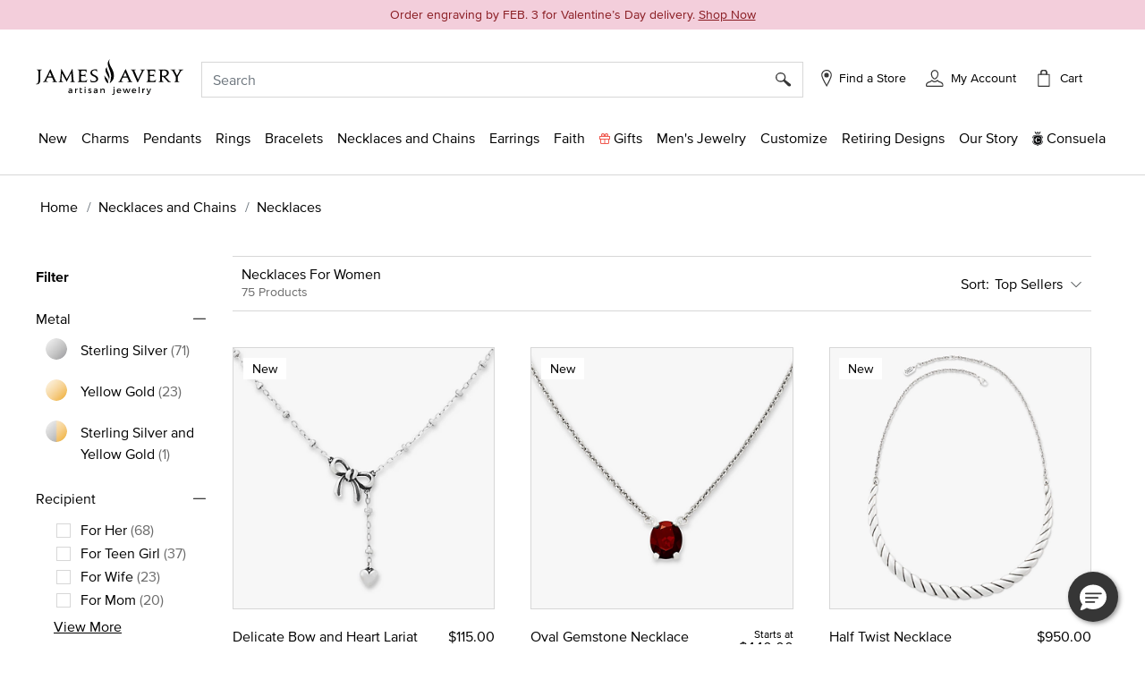

--- FILE ---
content_type: text/html;charset=UTF-8
request_url: https://www.jamesavery.com/necklaces-chains/necklaces
body_size: 60928
content:
<!DOCTYPE html>
<html lang="en">
<head><!-- INSERT BY TRANSFORMER. SELECTOR=head,LOCATION=prepend --><script src="/_fs-ch-1T1wmsGaOgGaSxcX/assets/script.js"></script><!-- INSERT BY TRANSFORMER. SELECTOR=head,LOCATION=prepend --><script src="https://rapid-cdn.yottaa.com/rapid/lib/aep4gCoAUVp1iA.js"></script>

<meta charset=UTF-8>

<meta http-equiv="x-ua-compatible" content="ie=edge">

<meta name="viewport" content="width=device-width, initial-scale=1, minimum-scale=1, maximum-scale=1.0">






    
        <title>Necklaces For Women: Silver, 14K Gold &amp; More | James Avery</title>
    



    <meta name="description" content="Shop for beautifully crafted necklaces for women at James Avery. Discover necklaces for her in 14k gold, silver, gemstone, faith, initials and more."/>







    
        <meta property="og:title" content="Necklaces For Women: Silver, 14K Gold &amp; More">
    

    
        <meta property="og:url" content="https://www.jamesavery.com/necklaces-chains/necklaces">
    

    
        <meta property="og:description" content="Shop for beautifully crafted necklaces for women at James Avery. Discover necklaces for her in 14k gold, silver, gemstone, faith, initials and more.">
    


<link rel="icon" type="image/png" href="https://www.jamesavery.com/on/demandware.static/Sites-JamesAvery-Site/-/default/dwbd2cde65/images/favicon-32x32.png" sizes="32x32" />
<link rel="icon" href="https://www.jamesavery.com/on/demandware.static/Sites-JamesAvery-Site/-/default/dw173500f2/images/favicon-32x32.ico" sizes="32x32" />
<link rel="icon" href="https://www.jamesavery.com/on/demandware.static/Sites-JamesAvery-Site/-/default/dwb1e18f82/images/favicon.ico" sizes="48x48" />
<link rel="icon" href="https://www.jamesavery.com/on/demandware.static/Sites-JamesAvery-Site/-/default/dw02597182/images/favicon-96x96.ico" sizes="96x96" />
<link rel="icon" href="https://www.jamesavery.com/on/demandware.static/Sites-JamesAvery-Site/-/default/dw346c3337/images/favicon-144x144.ico" sizes="144x144" />
<link rel="apple-touch-icon-precomposed" sizes="180x180" href="https://www.jamesavery.com/on/demandware.static/Sites-JamesAvery-Site/-/default/dw889bff03/images/apple-touch-icon-precomposed.png"/>
<link rel="apple-touch-icon" sizes="180x180" href="https://www.jamesavery.com/on/demandware.static/Sites-JamesAvery-Site/-/default/dwf19d8ba5/images/apple-touch-icon.png"/>

<link rel="stylesheet" as="style" onload="this.rel='stylesheet'" href="https://fonts.googleapis.com/css2?family=Lora:ital,wght@0,400..700;1,400..700&display=swap">
<link rel="stylesheet" href="/on/demandware.static/Sites-JamesAvery-Site/-/en_US/v1769868021279/css/global.css" />

    <link rel="stylesheet" href="/on/demandware.static/Sites-JamesAvery-Site/-/en_US/v1769868021279/css/search.css"  />







    

    <script>
        var yotpoAppKey = 'R5eCwxQiYQvKS8WiFxuqaWpHlFjacMhRwG0yge7S';
        var yotpoStaticContentURL = 'https://staticw2.yotpo.com/';
        var yotpoURL = yotpoStaticContentURL + yotpoAppKey + '/widget.js';
        (function e() {
            var e = document.createElement("script");
                    e.type = "text/javascript",
                    e.async = true,
                    e.src = yotpoURL;
            var t = document.getElementsByTagName("script")[0];
            t.parentNode.insertBefore(e, t)
        })();
    </script>
    
    





<link rel="stylesheet" href="/on/demandware.static/Sites-JamesAvery-Site/-/en_US/v1769868021279/css/skin/skin.css" />



<script>
(function(){
window.SitePreferences = {"SCENE7_CYO_CONFIG":"Mediaviewer_PROD","SCENE7_PDP_CONFIG":"PDP_Viewer"};
}());
</script>


	<script> ! function() {
		window.semaphore = window.semaphore || [], window.ketch = function() {
			window.semaphore.push(arguments)
		};
		var e = new URLSearchParams(document.location.search),
			o = e.has("property") ? e.get("property") : "website_smart_tag",
			n = document.createElement("script");
		n.type = "text/javascript", n.src = "https://global.ketchcdn.com/web/v3/config/james_avery/".concat(o, "/boot.js"), n.defer = n.async = !0, document.getElementsByTagName("head")[0].appendChild(n)
	}(); </script>


    
    <link rel="preconnect" href="https://dev.visualwebsiteoptimizer.com" />
    <script type='text/javascript' id='vwoCode'>
        window._vwo_code || (function() {
        var account_id=896344,
        version=2.1,
        settings_tolerance=2000,
        hide_element='body',
        hide_element_style = 'opacity:0 !important;filter:alpha(opacity=0) !important;background:none !important',
        /* DO NOT EDIT BELOW THIS LINE */
        f=false,w=window,d=document,v=d.querySelector('#vwoCode'),cK='vwo'+account_id+'_settings',cc={};try{var c=JSON.parse(localStorage.getItem('vwo'+account_id+'_config'));cc=c&&typeof c==='object'?c:{}}catch(e){}var stT=cc.stT==='session'?w.sessionStorage:w.localStorage;code={use_existing_jquery:function(){return typeof use_existing_jquery!=='undefined'?use_existing_jquery:undefined},library_tolerance:function(){return typeof library_tolerance!=='undefined'?library_tolerance:undefined},settings_tolerance:function(){return cc.sT||settings_tolerance},hide_element_style:function(){return'{'+(cc.hES||hide_element_style)+'}'},hide_element:function(){if(performance.getEntriesByName('first-contentful-paint')[0]){return''}return typeof cc.hE==='string'?cc.hE:hide_element},getVersion:function(){return version},finish:function(e){if(!f){f=true;var t=d.getElementById('_vis_opt_path_hides');if(t)t.parentNode.removeChild(t);if(e)(new Image).src='https://dev.visualwebsiteoptimizer.com/ee.gif?a='+account_id+e}},finished:function(){return f},addScript:function(e){var t=d.createElement('script');t.type='text/javascript';if(e.src){t.src=e.src}else{t.text=e.text}d.getElementsByTagName('head')[0].appendChild(t)},load:function(e,t){var i=this.getSettings(),n=d.createElement('script'),r=this;t=t||{};if(i){n.textContent=i;d.getElementsByTagName('head')[0].appendChild(n);if(!w.VWO||VWO.caE){stT.removeItem(cK);r.load(e)}}else{var o=new XMLHttpRequest;o.open('GET',e,true);o.withCredentials=!t.dSC;o.responseType=t.responseType||'text';o.onload=function(){if(t.onloadCb){return t.onloadCb(o,e)}if(o.status===200){_vwo_code.addScript({text:o.responseText})}else{_vwo_code.finish('&e=loading_failure:'+e)}};o.onerror=function(){if(t.onerrorCb){return t.onerrorCb(e)}_vwo_code.finish('&e=loading_failure:'+e)};o.send()}},getSettings:function(){try{var e=stT.getItem(cK);if(!e){return}e=JSON.parse(e);if(Date.now()>e.e){stT.removeItem(cK);return}return e.s}catch(e){return}},init:function(){if(d.URL.indexOf('vwo_disable')>-1)return;var e=this.settings_tolerance();w._vwo_settings_timer=setTimeout(function(){_vwo_code.finish();stT.removeItem(cK)},e);var t;if(this.hide_element()!=='body'){t=d.createElement('style');var i=this.hide_element(),n=i?i+this.hide_element_style():'',r=d.getElementsByTagName('head')[0];t.setAttribute('id','_vis_opt_path_hides');v&&t.setAttribute('nonce',v.nonce);t.setAttribute('type','text/css');if(t.styleSheet)t.styleSheet.cssText=n;else t.appendChild(d.createTextNode(n));r.appendChild(t)}else{t=d.getElementsByTagName('head')[0];var n=d.createElement('div');n.style.cssText='z-index: 2147483647 !important;position: fixed !important;left: 0 !important;top: 0 !important;width: 100% !important;height: 100% !important;background: white !important;';n.setAttribute('id','_vis_opt_path_hides');n.classList.add('_vis_hide_layer');t.parentNode.insertBefore(n,t.nextSibling)}var o='https://dev.visualwebsiteoptimizer.com/j.php?a='+account_id+'&u='+encodeURIComponent(d.URL)+'&vn='+version;if(w.location.search.indexOf('_vwo_xhr')!==-1){this.addScript({src:o})}else{this.load(o+'&x=true')}}};w._vwo_code=code;code.init();})();
    </script>
    



<link rel="canonical" href="https://www.jamesavery.com/necklaces-chains/necklaces"/>

<!--[if gt IE 9]><!-->
<script>//common/scripts.isml</script>
<script defer type="text/javascript" src="/on/demandware.static/Sites-JamesAvery-Site/-/en_US/v1769868021279/js/main.js"></script>


    <script defer type="text/javascript" src="/on/demandware.static/Sites-JamesAvery-Site/-/en_US/v1769868021279/js/search.js" 
        >
    </script>

    <script defer type="text/javascript" src="/on/demandware.static/Sites-JamesAvery-Site/-/en_US/v1769868021279/js/productCarousel.js" 
        >
    </script>

<!--<![endif]-->




<!-- Google Tag Manager -->
<script>
(function(w,d,s,l,i){w[l]=w[l]||[];w[l].push({'gtm.start':new Date().getTime(),event:'gtm.js'});var f=d.getElementsByTagName(s)[0],j=d.createElement(s),dl=l!='dataLayer'?'&l='+l:'';j.async=true;j.src='https://www.googletagmanager.com/gtm.js?id='+i+dl;f.parentNode.insertBefore(j,f);})(window,document,'script','dataLayer','GTM-MCVG9H4');
</script>
<!-- End Google Tag Manager -->
<script>
dataLayer = window.dataLayer || [];
dataLayer = dataLayer.concat([{"event":"pageDetails","pageName":"/L0_Home/L1_Necklaces and Chains/L2_Necklaces"}]);
</script>

    
    <script>
        dataLayer = window.dataLayer || [];
        dataLayer = dataLayer.concat([{"event":"cartDetails","currentCart":""},{"event":"userDetails","userID":"","chosenStore":"no store selected","sessionID":"","isLoggedIn":"No","siteVersion":"Web","userEmail":"","userHashedEmail":""}]);
    </script>






<script defer src="https://www.google.com/recaptcha/api.js?render=6Lf993IiAAAAADosZl5UD522fGH0gE1HPNBcMZZ7"></script>

<script type="text/javascript">//<!--
/* <![CDATA[ (head-active_data.js) */
var dw = (window.dw || {});
dw.ac = {
    _analytics: null,
    _events: [],
    _category: "",
    _searchData: "",
    _anact: "",
    _anact_nohit_tag: "",
    _analytics_enabled: "true",
    _timeZone: "America/Chicago",
    _capture: function(configs) {
        if (Object.prototype.toString.call(configs) === "[object Array]") {
            configs.forEach(captureObject);
            return;
        }
        dw.ac._events.push(configs);
    },
	capture: function() { 
		dw.ac._capture(arguments);
		// send to CQ as well:
		if (window.CQuotient) {
			window.CQuotient.trackEventsFromAC(arguments);
		}
	},
    EV_PRD_SEARCHHIT: "searchhit",
    EV_PRD_DETAIL: "detail",
    EV_PRD_RECOMMENDATION: "recommendation",
    EV_PRD_SETPRODUCT: "setproduct",
    applyContext: function(context) {
        if (typeof context === "object" && context.hasOwnProperty("category")) {
        	dw.ac._category = context.category;
        }
        if (typeof context === "object" && context.hasOwnProperty("searchData")) {
        	dw.ac._searchData = context.searchData;
        }
    },
    setDWAnalytics: function(analytics) {
        dw.ac._analytics = analytics;
    },
    eventsIsEmpty: function() {
        return 0 == dw.ac._events.length;
    }
};
/* ]]> */
// -->
</script>
<script type="text/javascript">//<!--
/* <![CDATA[ (head-cquotient.js) */
var CQuotient = window.CQuotient = {};
CQuotient.clientId = 'bjjc-JamesAvery';
CQuotient.realm = 'BJJC';
CQuotient.siteId = 'JamesAvery';
CQuotient.instanceType = 'prd';
CQuotient.locale = 'en_US';
CQuotient.fbPixelId = '__UNKNOWN__';
CQuotient.activities = [];
CQuotient.cqcid='';
CQuotient.cquid='';
CQuotient.cqeid='';
CQuotient.cqlid='';
CQuotient.apiHost='api.cquotient.com';
/* Turn this on to test against Staging Einstein */
/* CQuotient.useTest= true; */
CQuotient.useTest = ('true' === 'false');
CQuotient.initFromCookies = function () {
	var ca = document.cookie.split(';');
	for(var i=0;i < ca.length;i++) {
	  var c = ca[i];
	  while (c.charAt(0)==' ') c = c.substring(1,c.length);
	  if (c.indexOf('cqcid=') == 0) {
		CQuotient.cqcid=c.substring('cqcid='.length,c.length);
	  } else if (c.indexOf('cquid=') == 0) {
		  var value = c.substring('cquid='.length,c.length);
		  if (value) {
		  	var split_value = value.split("|", 3);
		  	if (split_value.length > 0) {
			  CQuotient.cquid=split_value[0];
		  	}
		  	if (split_value.length > 1) {
			  CQuotient.cqeid=split_value[1];
		  	}
		  	if (split_value.length > 2) {
			  CQuotient.cqlid=split_value[2];
		  	}
		  }
	  }
	}
}
CQuotient.getCQCookieId = function () {
	if(window.CQuotient.cqcid == '')
		window.CQuotient.initFromCookies();
	return window.CQuotient.cqcid;
};
CQuotient.getCQUserId = function () {
	if(window.CQuotient.cquid == '')
		window.CQuotient.initFromCookies();
	return window.CQuotient.cquid;
};
CQuotient.getCQHashedEmail = function () {
	if(window.CQuotient.cqeid == '')
		window.CQuotient.initFromCookies();
	return window.CQuotient.cqeid;
};
CQuotient.getCQHashedLogin = function () {
	if(window.CQuotient.cqlid == '')
		window.CQuotient.initFromCookies();
	return window.CQuotient.cqlid;
};
CQuotient.trackEventsFromAC = function (/* Object or Array */ events) {
try {
	if (Object.prototype.toString.call(events) === "[object Array]") {
		events.forEach(_trackASingleCQEvent);
	} else {
		CQuotient._trackASingleCQEvent(events);
	}
} catch(err) {}
};
CQuotient._trackASingleCQEvent = function ( /* Object */ event) {
	if (event && event.id) {
		if (event.type === dw.ac.EV_PRD_DETAIL) {
			CQuotient.trackViewProduct( {id:'', alt_id: event.id, type: 'raw_sku'} );
		} // not handling the other dw.ac.* events currently
	}
};
CQuotient.trackViewProduct = function(/* Object */ cqParamData){
	var cq_params = {};
	cq_params.cookieId = CQuotient.getCQCookieId();
	cq_params.userId = CQuotient.getCQUserId();
	cq_params.emailId = CQuotient.getCQHashedEmail();
	cq_params.loginId = CQuotient.getCQHashedLogin();
	cq_params.product = cqParamData.product;
	cq_params.realm = cqParamData.realm;
	cq_params.siteId = cqParamData.siteId;
	cq_params.instanceType = cqParamData.instanceType;
	cq_params.locale = CQuotient.locale;
	
	if(CQuotient.sendActivity) {
		CQuotient.sendActivity(CQuotient.clientId, 'viewProduct', cq_params);
	} else {
		CQuotient.activities.push({activityType: 'viewProduct', parameters: cq_params});
	}
};
/* ]]> */
// -->
</script>





   <script type="application/ld+json">
        {"@context":"https://schema.org/","@type":"WebSite","name":"James Avery Artisan Jewelry","url":"https://www.jamesavery.com/","potentialAction":{"@type":"SearchAction","target":"https://www.jamesavery.com/search?q={search_term_string}","query-input":"required name=search_term_string"}}
    </script>


   <script type="application/ld+json">
        {"@context":"https://schema.org","@type":"Organization","name":"James Avery Artisan Jewelry","alternateName":"James Avery","legalName":"James Avery Craftsman, Inc.","description":"Shop James Avery Artisan Jewelry finely crafted jewelry designs fill of beauty and meaning since 1954. Buy charms, rings, necklaces, bracelets, earrings and more while enjoying free shipping and returns on all orders","url":"https://www.jamesavery.com","areaServed":"US","logo":"https://www.jamesavery.com/on/demandware.static/-/Sites/default/dw90740acd/images/logoImage/JAC-logo.svg","contactPoint":{"@type":"ContactPoint","telephone":"1-800-283-1770","contactType":"customer service","contactOption":"TollFree","email":"customerservice@jamesavery.com","areaServed":"US"},"brand":["James Avery"],"sameAs":["https://www.facebook.com/JamesAvery/","https://twitter.com/jamesavery","https://www.instagram.com/jamesavery/","https://www.youtube.com/jamesaveryjewelry","https://en.wikipedia.org/wiki/James_Avery_Artisan_Jewelry","https://www.pinterest.com/jamesavery/","https://www.tiktok.com/@jamesaveryjewelry"]}
    </script>


</head>
<body class=" ">


    <!-- Google Tag Manager (noscript) -->
    <noscript>
        <iframe src="https://www.googletagmanager.com/ns.html?id=GTM-MCVG9H4"height="0" width="0" style="display:none;visibility:hidden"></iframe>
    </noscript>
    <!-- End Google Tag Manager (noscript) -->


<div class="page" data-action="Search-Show" data-querystring="cgid=necklaces" >
<header class="global-header">
    <!-- Remote Include to display store-mode banner for users in POS Mode -->
    


    <a href="#maincontent" class="skip" aria-label="Skip to main content">Skip to main content</a>
<a href="#footercontent" class="skip" aria-label="Skip to footer content">Skip to footer content</a>
    <div class="promo-banner">
        
            
	 


	
    
        <style>
.deadine-bnr{
background-color: #f3cedb;
color: #891c22;
line-height: 1.25em;
font-size: 14px;

}

.deadine-bnr p {
	margin-bottom: 0rem;
}

.deadine-bnr a {
text-decoration: none;
}

.deadine-bnr a:hover {
color: #891c22;

}

</style>


<div class="deadine-bnr mb-3 py-2 px-3 text-center">
<a style="text-decoration: none;" href="https://www.jamesavery.com/customize/engravable-jewelry" target="_blank">
Order engraving by FEB. 3 for <nobr>Valentine&#8217;s Day delivery.</nobr> <span class="text-decoration-underline"><nobr>Shop Now</nobr></span>
</a>
</div>
    

 
	
        
    </div>
    <nav role="navigation" class="navigation">
        <div class="search-header" id="search-nav-desktop">
            <div class="header container">
                <div class="row">
                    <div class="col-12">
                        <div class="navbar-header brand m-auto" data-jac="brandlogo">
                            <a class="logo-home" href="/">
                                
                                
                                    <img src="https://www.jamesavery.com/on/demandware.static/-/Sites/default/dw90740acd/images/logoImage/JAC-logo.svg"
                                        alt="James Avery Artisan Jewelry" />
                                
                            </a>
                        </div>
                        <div class="navbar-header" data-jac="utilitynav">
                            <div class="pull-left-xl pull-left-sm">
                                <button class="navbar-toggler d-xl-none" type="button" aria-controls="sg-navbar-collapse"
                                    aria-expanded="false" aria-label="Toggle navigation">
                                    &#9776; <span class="d-none">Menu</span>
                                </button>
                                <button class="navbar-toggler-close close-button d-xl-none d-none" type="button"
                                    aria-controls="sg-navbar-close" aria-expanded="false" aria-label="close navigation">
                                    <img src="/on/demandware.static/Sites-JamesAvery-Site/-/default/dw5416f3b8/images/Cross.svg"
                                        alt="Commerce Cloud Storefront Reference Architecture" />
                                </button>
                            </div>
                            <div class="header-right">
                                <div class="search">
                                    <div class="site-search">
<input type="hidden" id="inp_enableStickySearch" name="inp_enableStickySearch" value="true" />
      <form role="search" action="/search" method="get" name="simpleSearch">
        <input class="form-control search-field" type="text" name="q" value=""
             placeholder="Search" role="combobox"
            aria-haspopup="listbox" aria-owns="search-results"
            aria-expanded="false" aria-autocomplete="list" aria-activedescendant="" aria-controls="search-results"
            aria-label="Enter Keyword or Item No." autocomplete="off" encoding="off"/>
        
        <button type="reset" name="reset-button" class="reset-button d-none"
            aria-label="Clear search keywords">
            <img class="search-cross-icon" src="/on/demandware.static/Sites-JamesAvery-Site/-/default/dw5416f3b8/images/Cross.svg"
                alt="Shopping Bag" />
        </button>
        <button type="submit" name="search-button" class="search-button" aria-label="Submit search keywords"><img
                src="/on/demandware.static/Sites-JamesAvery-Site/-/default/dwa5d182e6/images/search.svg"
                data-search-name=""
                alt="Magnifying Glass" /></button>
        <input type="hidden" value="en_US" name="lang" />
    </form>
</div>

                                </div>
                                <div class="header-find-store">
                                    <a class="link-track text-decoration-none" href="https://www.jamesavery.com/stores?showMap=true&amp;horizontalView=true&amp;isForm=true&amp;storeLocatorFilter=true&amp;initialLoad=true">
	<img src="/on/demandware.static/Sites-JamesAvery-Site/-/default/dw7e9ef5a8/images/location-small.svg" alt="Find a Store" />
	
	
		<p class="hidden-lg-down header-icon-label user-message">
			Find a Store
		</p>
	
</a>
                                </div>
                                <div class="hidden-lg-down header-login">
                                    <div class="">
	
		<div class="user link-track">
			<a href="javascript:void(0)" role="button"
				aria-label="My Account">
				<img class="hidden-sm-down" src="/on/demandware.static/Sites-JamesAvery-Site/-/default/dw4b283f79/images/my-Account-Not-Signed-In.svg"
					alt="Profile" />
				<p class="user-message header-icon-label hidden-lg-down user-name" data-registered = "null">My Account</p>
			</a>
		</div>
	
</div>
                                </div>
                                <div class="minicart" data-action-url="/on/demandware.store/Sites-JamesAvery-Site/en_US/Cart-MiniCartShow">
                                    <div class="minicart-total hide-link-med">
    <a class="minicart-link" href="https://www.jamesavery.com/cart"
        title="Cart 0 Items"
        aria-label="Cart 0 Items" aria-haspopup="true">
            <div class="minicart-icon minicart-icon-empty"></div>
            <p class="cart-label hidden-lg-down">Cart</p>
            <span class="minicart-quantity minicart-quantity-empty-contrast">
                0
            </span>
    </a>
</div>

<div class="minicart-total hide-no-link">
    <a class="minicart-link" href="https://www.jamesavery.com/cart"
        title="Cart 0 Items"
        aria-label="Cart 0 Items" aria-haspopup="true">
        <div class="minicart-icon minicart-icon-empty"></div>
            <p class="cart-label hidden-lg-down">Cart</p>
            <span class="minicart-quantity">
                0
            </span>
     </a>
</div>
<div class="popover popover-bottom"></div>

                                </div>
                            </div>
                        </div>
                    </div>
                </div>
            </div>
            
                <div class="suggestions-wrapper top-search" data-url="/on/demandware.store/Sites-JamesAvery-Site/en_US/SearchServices-GetSuggestions?q="></div>
        
        </div>
        <div data-jac="mobilesearch" class="search-mobile d-xl-none search-header" id="search-nav-mobile">
            <div class="d-flex align-items-center">
                <div class="search-sticky-icons">
                    <button class="navbar-toggler d-xl-none" type="button" aria-controls="sg-navbar-collapse"
                        aria-expanded="false" aria-label="Toggle navigation">
                        &#9776; <span class="d-none">Menu</span>
                    </button>
                </div>
                <div class="site-search">
<input type="hidden" id="inp_enableStickySearch" name="inp_enableStickySearch" value="true" />
      <form role="search" action="/search" method="get" name="simpleSearch">
        <input class="form-control search-field" type="text" name="q" value=""
             placeholder="Search" role="combobox"
            aria-haspopup="listbox" aria-owns="search-results"
            aria-expanded="false" aria-autocomplete="list" aria-activedescendant="" aria-controls="search-results"
            aria-label="Enter Keyword or Item No." autocomplete="off" encoding="off"/>
        
        <button type="reset" name="reset-button" class="reset-button d-none"
            aria-label="Clear search keywords">
            <img class="search-cross-icon" src="/on/demandware.static/Sites-JamesAvery-Site/-/default/dw5416f3b8/images/Cross.svg"
                alt="Shopping Bag" />
        </button>
        <button type="submit" name="search-button" class="search-button" aria-label="Submit search keywords"><img
                src="/on/demandware.static/Sites-JamesAvery-Site/-/default/dwa5d182e6/images/search.svg"
                data-search-name=""
                alt="Magnifying Glass" /></button>
        <input type="hidden" value="en_US" name="lang" />
    </form>
</div>

                 <div class="minicart search-sticky-icons" data-action-url="/on/demandware.store/Sites-JamesAvery-Site/en_US/Cart-MiniCartShow">
                    <div class="minicart-total hide-link-med">
    <a class="minicart-link" href="https://www.jamesavery.com/cart"
        title="Cart 0 Items"
        aria-label="Cart 0 Items" aria-haspopup="true">
            <div class="minicart-icon minicart-icon-empty"></div>
            <p class="cart-label hidden-lg-down">Cart</p>
            <span class="minicart-quantity minicart-quantity-empty-contrast">
                0
            </span>
    </a>
</div>

<div class="minicart-total hide-no-link">
    <a class="minicart-link" href="https://www.jamesavery.com/cart"
        title="Cart 0 Items"
        aria-label="Cart 0 Items" aria-haspopup="true">
        <div class="minicart-icon minicart-icon-empty"></div>
            <p class="cart-label hidden-lg-down">Cart</p>
            <span class="minicart-quantity">
                0
            </span>
     </a>
</div>
<div class="popover popover-bottom"></div>

                </div>
            </div>
             
                <div class="suggestions-wrapper top-search" data-url="/on/demandware.store/Sites-JamesAvery-Site/en_US/SearchServices-GetSuggestions?q="></div>
            
        </div>      
        <div data-jac="mainmenu"
            class="main-menu navbar-toggleable-xl menu-toggleable-left multilevel-dropdown d-none d-xl-block"
            id="sg-navbar-collapse">
            

<nav class="navbar navbar-expand-xl bg-inverse col-12">
    <div class="menu-group" role="navigation">
        <ul class="nav navbar-nav" role="menu">
            
                
                    
                        
                            <li class="nav-item dropdown" role="presentation">
                                <a href="/new" id="new" class="nav-link dropdown-toggle l1-menu-link" role="button" data-toggle="dropdown" aria-haspopup="true" aria-expanded="false" tabindex="0">
                                    
                                    <span>New</span>
                                </a>
                                    
                                <div class="flyout-menu">
                                    <div class="flyout-menu-wrapper">
                                        
                                        
                                        <ul class="dropdown-menu new-menu" role="menu" aria-hidden="true" aria-label="new">
    
        
            <li class="dropdown-item menu-item" role="presentation">
                <a href="/new" id="shop-all-new" role="menuitem"
                    class="dropdown-link sub-category-menu-link" tabindex="0">
                    
                    <span>Shop All New</span>
                </a>
            </li>
        
    
        
            <li class="dropdown-item menu-item" role="presentation">
                <a href="/new/charms-pendants-releases" id="charms-pendants-releases" role="menuitem"
                    class="dropdown-link sub-category-menu-link" tabindex="0">
                    
                    <span>New Charms</span>
                </a>
            </li>
        
    
        
            <li class="dropdown-item menu-item" role="presentation">
                <a href="/new/rings-releases" id="rings-releases" role="menuitem"
                    class="dropdown-link sub-category-menu-link" tabindex="0">
                    
                    <span>New Rings</span>
                </a>
            </li>
        
    
        
            <li class="dropdown-item menu-item" role="presentation">
                <a href="/new/bracelet-releases" id="bracelet-releases" role="menuitem"
                    class="dropdown-link sub-category-menu-link" tabindex="0">
                    
                    <span>New Bracelets</span>
                </a>
            </li>
        
    
        
            <li class="dropdown-item menu-item" role="presentation">
                <a href="/new/necklaces-chains-releases" id="necklaces-chains-releases" role="menuitem"
                    class="dropdown-link sub-category-menu-link" tabindex="0">
                    
                    <span>New Necklaces and Chains</span>
                </a>
            </li>
        
    
        
            <li class="dropdown-item menu-item" role="presentation">
                <a href="/new/earring-releases" id="earring-releases" role="menuitem"
                    class="dropdown-link sub-category-menu-link" tabindex="0">
                    
                    <span>New Earrings</span>
                </a>
            </li>
        
    
        
            <li class="dropdown-item menu-item" role="presentation">
                <a href="/new/new-valentine-jewelry-releases" id="new-valentine-jewelry-releases" role="menuitem"
                    class="dropdown-link sub-category-menu-link" tabindex="0">
                    
                    <span>Valentine 2026</span>
                </a>
            </li>
        
    
</ul>
                                        
    
    <div class="content-asset"><!-- dwMarker="content" dwContentID="3b54b70cc65a4001268da71d31" -->
        <style type="text/css">
	.navigation.container{
	width: 365px;
	}
	.navigation .charms, .shop-now {
		text-align: center;
		}
	.navigation .text-container {
	position: relative;
	background-color: #F7F7F7;
	width: 100%;
	height: 90px;
	}
	.navigation .position-container {
	position: absolute;
	top: 50%;
	left: 50%;
	transform: translate(-50%, -50%);
	}
	.navigation .charms {
	font-size: 20px;
	text-decoration: none;
	}
</style>
<div class="banner-container">
<a class="navigation-banner-click" data-widget="image" href="https://www.jamesavery.com/new">
<div><span contenteditable="false" tabindex="-1"><span contenteditable="false" tabindex="-1"><img alt="Jewelery in sterling silver, gold, enamel, stackable, and gemstones" height="365" src="https://www.jamesavery.com/on/demandware.static/-/Sites-JamesAvery-Library/default/dw4ca06853/Global-Navigation/25-Flyouts/james-avery-flyout-new-min.jpg" title="new" width="365" /></span></span></div>

<div class="text-container">
<div class="position-container">
<div class="charms banner-label"><span contenteditable="false" tabindex="-1"><span contenteditable="false" tabindex="-1">What's New</span></span></div>

<div class="shop-now"><span contenteditable="false" tabindex="-1"><span contenteditable="false" tabindex="-1"><u>Shop All</u>

	<span style="background:rgba(220,220,220,0.5);background-image:url(/on/demandware.static/Sites-Site/-/default/v0332db300e86329af053799c2c995854f9e1a378/jscript/ckeditor/plugins/widget/images/handle.png);display:none;">
		<img draggable="true" height="15" role="presentation" src="[data-uri]" title="Click and drag to move" width="15" />
	</span>
	</span>
	<span style="background:rgba(220,220,220,0.5);background-image:url(/on/demandware.static/Sites-Site/-/default/v0332db300e86329af053799c2c995854f9e1a378/jscript/ckeditor/plugins/widget/images/handle.png);display:none;">
		<img alt="" draggable="true" height="15" role="presentation" src="[data-uri]" title="Click and drag to move" width="15" />
	</span>
	</span>
</div>
</div>
</div>
</a>
</div>
    </div> <!-- End content-asset -->



                                    </div>
                                </div>
                            </li>
                        
                    
                
                    
                        
                            <li class="nav-item dropdown" role="presentation">
                                <a href="/charms" id="charms" class="nav-link dropdown-toggle l1-menu-link" role="button" data-toggle="dropdown" aria-haspopup="true" aria-expanded="false" tabindex="0">
                                    
                                    <span>Charms</span>
                                </a>
                                    
                                <div class="flyout-menu">
                                    <div class="flyout-menu-wrapper">
                                        
                                        
                                        <ul class="dropdown-menu new-menu" role="menu" aria-hidden="true" aria-label="charms">
    
        
            <li class="dropdown-item menu-item" role="presentation">
                <a href="/charms" id="all-charms" role="menuitem"
                    class="dropdown-link sub-category-menu-link" tabindex="0">
                    
                    <span>Shop All Charms</span>
                </a>
            </li>
        
    
        
            <li class="dropdown-item menu-item" role="presentation">
                <a href="/new/charms-pendants-releases" id="new-charms-pendants-releases" role="menuitem"
                    class="dropdown-link sub-category-menu-link" tabindex="0">
                    
                    <span>New Charms</span>
                </a>
            </li>
        
    
        
            <li class="dropdown-item menu-item" role="presentation">
                <a href="/charms/heart-charms" id="heart-charms" role="menuitem"
                    class="dropdown-link sub-category-menu-link" tabindex="0">
                    
                    <span>Heart Charms</span>
                </a>
            </li>
        
    
        
            <li class="dropdown-item menu-item" role="presentation">
                <a href="/charms/charm-themes" id="charm-themes" role="menuitem"
                    class="dropdown-link sub-category-menu-link" tabindex="0">
                    
                    <span>Shop by Theme</span>
                </a>
            </li>
        
    
        
            <li class="dropdown-item menu-item" role="presentation">
                <a href="/charms/charm-gifts-under-55?pmin=0.00&amp;pmax=55.00" id="charm-gifts-under-55" role="menuitem"
                    class="dropdown-link sub-category-menu-link" tabindex="0">
                    
                    <span>Gift Charms $55 and Under</span>
                </a>
            </li>
        
    
        
            <li class="dropdown-item menu-item" role="presentation">
                <a href="/charms/customer-favorite-charms" id="customer-favorite-charms" role="menuitem"
                    class="dropdown-link sub-category-menu-link" tabindex="0">
                    
                    <span>Customer Favorite Charms</span>
                </a>
            </li>
        
    
        
            <li class="dropdown-item menu-item" role="presentation">
                <a href="/charms/silver-charms?prefn1=refinementMetal&amp;prefv1=Sterling%20Silver" id="silver-charms" role="menuitem"
                    class="dropdown-link sub-category-menu-link" tabindex="0">
                    
                    <span>Sterling Silver Charms</span>
                </a>
            </li>
        
    
        
            <li class="dropdown-item menu-item" role="presentation">
                <a href="/charms/shop-charms-by-metal" id="shop-charms-by-metal" role="menuitem"
                    class="dropdown-link sub-category-menu-link" tabindex="0">
                    
                    <span>Shop by Metal</span>
                </a>
            </li>
        
    
        
            <li class="dropdown-item dropdown menu-item-container" role="presentation">
                <a href="/charms/shop-charm-collaborations" id="shop-charm-collaborations"
                    class="dropdown-link dropdown-toggle sub-category-menu-link" role="button" data-toggle="dropdown"
                    aria-haspopup="true" aria-expanded="false" tabindex="0">
                    
                    <span>Licensed Charms</span>
                </a>
                
                <ul class="dropdown-menu new-menu" role="menu" aria-hidden="true" aria-label="shop-charm-collaborations">
    
        
            <li class="dropdown-item menu-item" role="presentation">
                <a href="/charms/shop-charm-collaborations/consuela" id="consuela" role="menuitem"
                    class="dropdown-link sub-category-menu-link" tabindex="0">
                    
                        <img class="category-thumbnail" src="https://www.jamesavery.com/on/demandware.static/-/Sites-jamesAvery-storefront-catalog/default/dwf95ac872/Top Navigation/consuela-icon.png" alt="Category Thumbnail"/>
                    
                    <span>Consuela</span>
                </a>
            </li>
        
    
        
            <li class="dropdown-item menu-item" role="presentation">
                <a href="/charms/shop-charm-collaborations/blue-bell" id="blue-bell" role="menuitem"
                    class="dropdown-link sub-category-menu-link" tabindex="0">
                    
                    <span>Blue Bell&reg; Ice Cream</span>
                </a>
            </li>
        
    
        
            <li class="dropdown-item menu-item" role="presentation">
                <a href="/charms/shop-charm-collaborations/whataburger-charms" id="whataburger-charms" role="menuitem"
                    class="dropdown-link sub-category-menu-link" tabindex="0">
                    
                    <span>Whataburger&reg;</span>
                </a>
            </li>
        
    
        
            <li class="dropdown-item menu-item" role="presentation">
                <a href="/charms/shop-charm-collaborations/dr-pepper" id="dr-pepper" role="menuitem"
                    class="dropdown-link sub-category-menu-link" tabindex="0">
                    
                    <span>Dr Pepper&reg;</span>
                </a>
            </li>
        
    
        
            <li class="dropdown-item menu-item" role="presentation">
                <a href="/gifts/shop-by-collection/collegiate-jewelry?prefn1=jewelryType&amp;prefv1=Charms" id="collegiate-charms" role="menuitem"
                    class="dropdown-link sub-category-menu-link" tabindex="0">
                    
                    <span>Collegiate</span>
                </a>
            </li>
        
    
        
            <li class="dropdown-item menu-item" role="presentation">
                <a href="/charms/shop-charm-collaborations/armed-forces-jewelry" id="armed-forces-jewelry" role="menuitem"
                    class="dropdown-link sub-category-menu-link" tabindex="0">
                    
                    <span>Armed Forces</span>
                </a>
            </li>
        
    
        
            <li class="dropdown-item menu-item" role="presentation">
                <a href="/charms/state-seal-of-texas-charm/CM-1900.html" id="state-seal-of-texas" role="menuitem"
                    class="dropdown-link sub-category-menu-link" tabindex="0">
                    
                    <span>State Seal of Texas</span>
                </a>
            </li>
        
    
        
            <li class="dropdown-item menu-item" role="presentation">
                <a href="/charms/awareness-ribbon-art-glass-charm/CM-3096.html" id="national-breast-cancer-foundation" role="menuitem"
                    class="dropdown-link sub-category-menu-link" tabindex="0">
                    
                    <span>Awareness</span>
                </a>
            </li>
        
    
        
            <li class="dropdown-item menu-item" role="presentation">
                <a href="/charms/viva-fiesta-san-antonio-charm/CM-3099.html" id="viva-fiesta" role="menuitem"
                    class="dropdown-link sub-category-menu-link" tabindex="0">
                    
                    <span>Fiesta</span>
                </a>
            </li>
        
    
</ul>
            </li>
        
    
        
            <li class="dropdown-item menu-item" role="presentation">
                <a href="/charms/top-featured-charm-and-pendant-jewelry-designs" id="top-featured-charm-and-pendant-jewelry-designs" role="menuitem"
                    class="dropdown-link sub-category-menu-link" tabindex="0">
                    
                    <span>Featured Charms</span>
                </a>
            </li>
        
    
        
            <li class="dropdown-item menu-item" role="presentation">
                <a href="/gifts/shop-by-collection/spanish-jewelry?jewelryType=Charms" id="spanish-charms" role="menuitem"
                    class="dropdown-link sub-category-menu-link" tabindex="0">
                    
                    <span>Spanish Charms</span>
                </a>
            </li>
        
    
        
            <li class="dropdown-item menu-item" role="presentation">
                <a href="/gifts/shop-by-collection/halloween-jewelry?jewelryType=Charms" id="halloween-charms" role="menuitem"
                    class="dropdown-link sub-category-menu-link" tabindex="0">
                    
                    <span>Halloween Charms</span>
                </a>
            </li>
        
    
</ul>
                                        
    
    <div class="content-asset"><!-- dwMarker="content" dwContentID="514ae2282b40789fe966f89b93" -->
        <style type="text/css">.navigation.container{
width: 365px;
}
.navigation .charms, .shop-now {
	text-align: center;
	}
.navigation .text-container {
position: relative;
background-color: #F7F7F7;
width: 100%;
height: 90px;
}
.navigation .position-container {
position: absolute;
top: 50%;
left: 50%;
transform: translate(-50%, -50%);
}
.navigation .charms {
font-size: 20px;
text-decoration: none;
}
</style>
<div class="banner-container">
<a class="navigation-banner-click" data-widget="image" href="https://www.jamesavery.com/charms">
<div><span contenteditable="false" tabindex="-1"><span contenteditable="false" tabindex="-1"><img alt="Sterling silver Keepsake Heart Birthstone Charm, Rose Charm, Angel Wings Charm, Script Initial Charm" height="365" src="https://www.jamesavery.com/on/demandware.static/-/Sites-JamesAvery-Library/default/dw59888274/Global-Navigation/25-Flyouts/Evergreen/james-avery-flyout-charms-min.jpg" title="Charms" width="365" /></span></span></div>

<div class="text-container">
<div class="position-container">
<div class="charms banner-label"><span contenteditable="false" tabindex="-1"><span contenteditable="false" tabindex="-1">Charms</span></span></div>

<div class="shop-now"><span contenteditable="false" tabindex="-1"><span contenteditable="false" tabindex="-1"><u>Shop All</u><span style="background:rgba(220,220,220,0.5);background-image:url(/on/demandware.static/-/Sites-JamesAvery-Library/default/v02b6b33ba4c5949f73c978594b8f9389921de599/Test/Charms_GlobalNav_final.webp?version=1,661,834,860,000);display:none;"><img draggable="true" height="15" role="presentation" src="[data-uri]" title="Click and drag to move" width="15" /></span></span><span style="background:rgba(220,220,220,0.5);background-image:url(/on/demandware.static/Sites-Site/-/default/v0332db300e86329af053799c2c995854f9e1a378/jscript/ckeditor/plugins/widget/images/handle.png);display:none;"><img alt="" draggable="true" height="15" role="presentation" src="[data-uri]" title="Click and drag to move" width="15" /></span></span></div>
</div>
</div>
</a>
</div>
    </div> <!-- End content-asset -->



                                    </div>
                                </div>
                            </li>
                        
                    
                
                    
                        
                            <li class="nav-item dropdown" role="presentation">
                                <a href="/pendants" id="pendants" class="nav-link dropdown-toggle l1-menu-link" role="button" data-toggle="dropdown" aria-haspopup="true" aria-expanded="false" tabindex="0">
                                    
                                    <span>Pendants</span>
                                </a>
                                    
                                <div class="flyout-menu">
                                    <div class="flyout-menu-wrapper">
                                        
                                        
                                        <ul class="dropdown-menu new-menu" role="menu" aria-hidden="true" aria-label="pendants">
    
        
            <li class="dropdown-item menu-item" role="presentation">
                <a href="/pendants" id="all-pendants" role="menuitem"
                    class="dropdown-link sub-category-menu-link" tabindex="0">
                    
                    <span>Shop All Pendants</span>
                </a>
            </li>
        
    
        
            <li class="dropdown-item menu-item" role="presentation">
                <a href="/new/charms-pendants-releases?jewelryType=Pendants" id="new-pendants-releases" role="menuitem"
                    class="dropdown-link sub-category-menu-link" tabindex="0">
                    
                    <span>New Pendants</span>
                </a>
            </li>
        
    
        
            <li class="dropdown-item menu-item" role="presentation">
                <a href="/pendants/top-featured-pendant-jewelry-designs" id="top-featured-pendant-jewelry-designs" role="menuitem"
                    class="dropdown-link sub-category-menu-link" tabindex="0">
                    
                    <span>Featured Pendants</span>
                </a>
            </li>
        
    
        
            <li class="dropdown-item menu-item" role="presentation">
                <a href="/faith/cross-jewelry?jewelryType=Pendants" id="cross-pendants" role="menuitem"
                    class="dropdown-link sub-category-menu-link" tabindex="0">
                    
                    <span>Crosses</span>
                </a>
            </li>
        
    
        
            <li class="dropdown-item menu-item" role="presentation">
                <a href="/pendants/customer-favorite-pendants" id="customer-favorite-pendants" role="menuitem"
                    class="dropdown-link sub-category-menu-link" tabindex="0">
                    
                    <span>Customer Favorite Pendants</span>
                </a>
            </li>
        
    
        
            <li class="dropdown-item dropdown menu-item-container" role="presentation">
                <a href="/pendants/shop-pendants-by-metal" id="shop-pendants-by-metal"
                    class="dropdown-link dropdown-toggle sub-category-menu-link" role="button" data-toggle="dropdown"
                    aria-haspopup="true" aria-expanded="false" tabindex="0">
                    
                    <span>Shop by Metal</span>
                </a>
                
                <ul class="dropdown-menu new-menu" role="menu" aria-hidden="true" aria-label="shop-pendants-by-metal">
    
        
            <li class="dropdown-item menu-item" role="presentation">
                <a href="/pendants/shop-pendants-by-metal/gold-pendants?refinementMetal=Yellow%20Gold--White%20Gold" id="gold-pendants" role="menuitem"
                    class="dropdown-link sub-category-menu-link" tabindex="0">
                    
                    <span>Gold Pendants</span>
                </a>
            </li>
        
    
        
            <li class="dropdown-item menu-item" role="presentation">
                <a href="/pendants/shop-pendants-by-metal/mixed-metal-pendants?refinementMetal=Sterling%20Silver%20and%20Bronze--Sterling%20Silver%20and%20Yellow%20Gold" id="mixed-metal-pendants" role="menuitem"
                    class="dropdown-link sub-category-menu-link" tabindex="0">
                    
                    <span>Mixed Metal Pendants</span>
                </a>
            </li>
        
    
        
            <li class="dropdown-item menu-item" role="presentation">
                <a href="/pendants/shop-pendants-by-metal/silver-pendants?refinementMetal=Sterling%20Silver" id="silver-pendants" role="menuitem"
                    class="dropdown-link sub-category-menu-link" tabindex="0">
                    
                    <span>Silver Pendants</span>
                </a>
            </li>
        
    
</ul>
            </li>
        
    
        
            <li class="dropdown-item menu-item" role="presentation">
                <a href="/pendants/gemstone-pendants" id="gemstone-pendants" role="menuitem"
                    class="dropdown-link sub-category-menu-link" tabindex="0">
                    
                    <span>Gemstone Pendants</span>
                </a>
            </li>
        
    
        
            <li class="dropdown-item menu-item" role="presentation">
                <a href="/pendants?pmin=0.00&amp;pmax=75.00" id="pendant-gifts-under-75" role="menuitem"
                    class="dropdown-link sub-category-menu-link" tabindex="0">
                    
                    <span>Pendants $75 and Under</span>
                </a>
            </li>
        
    
        
            <li class="dropdown-item menu-item" role="presentation">
                <a href="/mens-jewelry/shop-all-mens-jewelry/mens-pendants-charms?jewelryType=Pendants" id="mens-pendants" role="menuitem"
                    class="dropdown-link sub-category-menu-link" tabindex="0">
                    
                    <span>Men's Pendants</span>
                </a>
            </li>
        
    
</ul>
                                        
    
    <div class="content-asset"><!-- dwMarker="content" dwContentID="d1a8021b07a8fec6dbf4eea19d" -->
        <style type="text/css">.navigation.container{
width: 365px;
}
.navigation .charms, .shop-now {
	text-align: center;
	}
.navigation .text-container {
position: relative;
background-color: #F7F7F7;
width: 100%;
height: 90px;
}
.navigation .position-container {
position: absolute;
top: 50%;
left: 50%;
transform: translate(-50%, -50%);
}
.navigation .charms {
font-size: 20px;
text-decoration: none;
}
</style>
<div class="banner-container">
<a class="navigation-banner-click" data-widget="image" href="https://www.jamesavery.com/pendants">
<div><span contenteditable="false" tabindex="-1"><span contenteditable="false" tabindex="-1"><img alt="Pendants" height="365" src="https://www.jamesavery.com/on/demandware.static/-/Sites-JamesAvery-Library/default/dw7c29746d/Global-Navigation/25-Flyouts/Evergreen/james-avery-flyout-pendants-min.jpg" title="Pendants" width="365"></span></span></div>

<div class="text-container">
<div class="position-container">
<div class="charms banner-label"><span contenteditable="false" tabindex="-1"><span contenteditable="false" tabindex="-1">Pendants </span></span></div>

<div class="shop-now"><span contenteditable="false" tabindex="-1"><span contenteditable="false" tabindex="-1"><u>Shop All</u><span style="background:rgba(220,220,220,0.5);background-image:url(/on/demandware.static/-/Sites-JamesAvery-Library/default/v02b6b33ba4c5949f73c978594b8f9389921de599/Test/Charms_GlobalNav_final.webp?version=1,661,834,860,000);display:none;"><img draggable="true" height="15" role="presentation" src="[data-uri]" title="Click and drag to move" width="15"></span></span><span style="background:rgba(220,220,220,0.5);background-image:url(/on/demandware.static/Sites-Site/-/default/v0332db300e86329af053799c2c995854f9e1a378/jscript/ckeditor/plugins/widget/images/handle.png);display:none;"><img alt="" draggable="true" height="15" role="presentation" src="[data-uri]" title="Click and drag to move" width="15"></span></span></div>
</div>
</div>
</a>
</div>
    </div> <!-- End content-asset -->



                                    </div>
                                </div>
                            </li>
                        
                    
                
                    
                        
                            <li class="nav-item dropdown" role="presentation">
                                <a href="/rings" id="rings" class="nav-link dropdown-toggle l1-menu-link" role="button" data-toggle="dropdown" aria-haspopup="true" aria-expanded="false" tabindex="0">
                                    
                                    <span>Rings</span>
                                </a>
                                    
                                <div class="flyout-menu">
                                    <div class="flyout-menu-wrapper">
                                        
                                        
                                        <ul class="dropdown-menu new-menu" role="menu" aria-hidden="true" aria-label="rings">
    
        
            <li class="dropdown-item menu-item" role="presentation">
                <a href="/rings" id="shop-all-rings" role="menuitem"
                    class="dropdown-link sub-category-menu-link" tabindex="0">
                    
                    <span>Shop All Rings</span>
                </a>
            </li>
        
    
        
            <li class="dropdown-item menu-item" role="presentation">
                <a href="/new/rings-releases" id="new-rings-releases" role="menuitem"
                    class="dropdown-link sub-category-menu-link" tabindex="0">
                    
                    <span>New Rings</span>
                </a>
            </li>
        
    
        
            <li class="dropdown-item menu-item" role="presentation">
                <a href="/rings/heart-rings" id="heart-rings" role="menuitem"
                    class="dropdown-link sub-category-menu-link" tabindex="0">
                    
                    <span>Heart Rings</span>
                </a>
            </li>
        
    
        
            <li class="dropdown-item menu-item" role="presentation">
                <a href="/rings/top-featured-ring-jewelry-designs" id="top-featured-ring-jewelry-designs" role="menuitem"
                    class="dropdown-link sub-category-menu-link" tabindex="0">
                    
                    <span>Featured Rings</span>
                </a>
            </li>
        
    
        
            <li class="dropdown-item menu-item" role="presentation">
                <a href="/faith/faith-by-jewelry-type/religious-rings" id="faith-rings" role="menuitem"
                    class="dropdown-link sub-category-menu-link" tabindex="0">
                    
                    <span>Faith Rings</span>
                </a>
            </li>
        
    
        
            <li class="dropdown-item menu-item" role="presentation">
                <a href="/rings/customer-favorite-rings" id="customer-favorite-rings" role="menuitem"
                    class="dropdown-link sub-category-menu-link" tabindex="0">
                    
                    <span>Customer Favorite Rings</span>
                </a>
            </li>
        
    
        
            <li class="dropdown-item dropdown menu-item-container" role="presentation">
                <a href="/rings/shop-by-metal" id="shop-by-metal"
                    class="dropdown-link dropdown-toggle sub-category-menu-link" role="button" data-toggle="dropdown"
                    aria-haspopup="true" aria-expanded="false" tabindex="0">
                    
                    <span>Shop by Metal</span>
                </a>
                
                <ul class="dropdown-menu new-menu" role="menu" aria-hidden="true" aria-label="shop-by-metal">
    
        
            <li class="dropdown-item menu-item" role="presentation">
                <a href="/rings/shop-by-metal/silver-rings?refinementMetal=Sterling%20Silver" id="silver-rings" role="menuitem"
                    class="dropdown-link sub-category-menu-link" tabindex="0">
                    
                    <span>Silver Rings</span>
                </a>
            </li>
        
    
        
            <li class="dropdown-item menu-item" role="presentation">
                <a href="/rings/shop-by-metal/gold-rings?refinementMetal=Yellow%20Gold" id="gold-rings" role="menuitem"
                    class="dropdown-link sub-category-menu-link" tabindex="0">
                    
                    <span>Gold Rings</span>
                </a>
            </li>
        
    
</ul>
            </li>
        
    
        
            <li class="dropdown-item dropdown menu-item-container" role="presentation">
                <a href="/rings/shop-by-style" id="shop-by-style"
                    class="dropdown-link dropdown-toggle sub-category-menu-link" role="button" data-toggle="dropdown"
                    aria-haspopup="true" aria-expanded="false" tabindex="0">
                    
                    <span>Shop by Style</span>
                </a>
                
                <ul class="dropdown-menu new-menu" role="menu" aria-hidden="true" aria-label="shop-by-style">
    
        
            <li class="dropdown-item menu-item" role="presentation">
                <a href="/rings/shop-by-style/dangle-rings" id="dangle-rings" role="menuitem"
                    class="dropdown-link sub-category-menu-link" tabindex="0">
                    
                    <span>Dangle Rings</span>
                </a>
            </li>
        
    
        
            <li class="dropdown-item menu-item" role="presentation">
                <a href="/rings/shop-by-style/gemstone-rings" id="gemstone-rings" role="menuitem"
                    class="dropdown-link sub-category-menu-link" tabindex="0">
                    
                    <span>Gemstone Rings</span>
                </a>
            </li>
        
    
        
            <li class="dropdown-item menu-item" role="presentation">
                <a href="/rings/shop-by-style/stackable-rings" id="stackable-rings" role="menuitem"
                    class="dropdown-link sub-category-menu-link" tabindex="0">
                    
                    <span>Stackable Rings</span>
                </a>
            </li>
        
    
        
            <li class="dropdown-item menu-item" role="presentation">
                <a href="/rings/shop-by-style/statement-rings" id="statement-rings" role="menuitem"
                    class="dropdown-link sub-category-menu-link" tabindex="0">
                    
                    <span>Statement Rings</span>
                </a>
            </li>
        
    
        
            <li class="dropdown-item menu-item" role="presentation">
                <a href="/rings/shop-by-style/thumb-rings" id="thumb-rings" role="menuitem"
                    class="dropdown-link sub-category-menu-link" tabindex="0">
                    
                    <span>Thumb Rings</span>
                </a>
            </li>
        
    
</ul>
            </li>
        
    
        
            <li class="dropdown-item menu-item" role="presentation">
                <a href="/rings/wedding-rings" id="wedding-rings" role="menuitem"
                    class="dropdown-link sub-category-menu-link" tabindex="0">
                    
                    <span>Wedding Rings</span>
                </a>
            </li>
        
    
        
            <li class="dropdown-item menu-item" role="presentation">
                <a href="/rings/ring-gifts-under-75?pmin=0.00&amp;pmax=75.00" id="ring-gifts-under-75" role="menuitem"
                    class="dropdown-link sub-category-menu-link" tabindex="0">
                    
                    <span>Rings $75 and Under</span>
                </a>
            </li>
        
    
        
            <li class="dropdown-item menu-item" role="presentation">
                <a href="/mens-jewelry/shop-all-mens-jewelry/mens-rings" id="rings-for-men" role="menuitem"
                    class="dropdown-link sub-category-menu-link" tabindex="0">
                    
                    <span>Men's Rings</span>
                </a>
            </li>
        
    
        
            <li class="dropdown-item menu-item" role="presentation">
                <a href="/sizing-guides/ring-size-guide.html" id="ring-size-information" role="menuitem"
                    class="dropdown-link sub-category-menu-link" tabindex="0">
                    
                    <span>Ring Sizing Guide</span>
                </a>
            </li>
        
    
</ul>
                                        
    
    <div class="content-asset"><!-- dwMarker="content" dwContentID="444eb0a9ffee768c17df81686c" -->
        <style type="text/css">.navigation.container{
width: 365px;
}
.navigation .charms, .shop-now {
	text-align: center;
	}
.navigation .text-container {
position: relative;
background-color: #F7F7F7;
width: 100%;
height: 90px
}
.navigation .position-container {
position: absolute;
top: 50%;
left: 50%;
transform: translate(-50%, -50%);
}
.navigation .charms {
font-size: 20px;
text-decoration: none;
}
</style>
<div class="banner-container">
<a class="navigation-banner-click" data-widget="image" href="https://www.jamesavery.com/rings">
<div><span contenteditable="false" tabindex="-1"><span contenteditable="false" tabindex="-1"><img alt="sterling silver flower, heart, and gemstone rings" height="365" src="https://www.jamesavery.com/on/demandware.static/-/Sites-JamesAvery-Library/default/dwcb87813c/Global-Navigation/25-Flyouts/Evergreen/james-avery-flyout-rings-min.jpg" title="rings" width="365" /></span></span></div>

<div class="text-container">
<div class="position-container">
<div class="charms banner-label"><span contenteditable="false" tabindex="-1"><span contenteditable="false" tabindex="-1">Rings</span></span></div>

<div class="shop-now"><span contenteditable="false" tabindex="-1"><span contenteditable="false" tabindex="-1"><u>Shop All</u><span style="background:rgba(220,220,220,0.5);background-image:url(/on/demandware.static/Sites-Site/-/default/v0332db300e86329af053799c2c995854f9e1a378/jscript/ckeditor/plugins/widget/images/handle.png);display:none;"><img draggable="true" height="15" role="presentation" src="[data-uri]" title="Click and drag to move" width="15" /></span></span><span style="background:rgba(220,220,220,0.5);background-image:url(/on/demandware.static/Sites-Site/-/default/v0332db300e86329af053799c2c995854f9e1a378/jscript/ckeditor/plugins/widget/images/handle.png);display:none;"><img alt="" draggable="true" height="15" role="presentation" src="[data-uri]" title="Click and drag to move" width="15" /></span></span></div>
</div>
</div>
</a>
</div>
    </div> <!-- End content-asset -->



                                    </div>
                                </div>
                            </li>
                        
                    
                
                    
                        
                            <li class="nav-item dropdown" role="presentation">
                                <a href="/bracelets" id="bracelets" class="nav-link dropdown-toggle l1-menu-link" role="button" data-toggle="dropdown" aria-haspopup="true" aria-expanded="false" tabindex="0">
                                    
                                    <span>Bracelets</span>
                                </a>
                                    
                                <div class="flyout-menu">
                                    <div class="flyout-menu-wrapper">
                                        
                                        
                                        <ul class="dropdown-menu new-menu" role="menu" aria-hidden="true" aria-label="bracelets">
    
        
            <li class="dropdown-item menu-item" role="presentation">
                <a href="/bracelets" id="shop-all-bracelets" role="menuitem"
                    class="dropdown-link sub-category-menu-link" tabindex="0">
                    
                    <span>Shop All Bracelets</span>
                </a>
            </li>
        
    
        
            <li class="dropdown-item menu-item" role="presentation">
                <a href="/new/bracelet-releases" id="new-bracelet-releases" role="menuitem"
                    class="dropdown-link sub-category-menu-link" tabindex="0">
                    
                    <span>New Bracelets</span>
                </a>
            </li>
        
    
        
            <li class="dropdown-item menu-item" role="presentation">
                <a href="/bracelets/heart-bracelets" id="heart-bracelets" role="menuitem"
                    class="dropdown-link sub-category-menu-link" tabindex="0">
                    
                    <span>Heart Bracelets</span>
                </a>
            </li>
        
    
        
            <li class="dropdown-item menu-item" role="presentation">
                <a href="/bracelets/bracelet-gifts-under-75?pmin=0.00&amp;pmax=75.00" id="bracelet-gifts-under-75" role="menuitem"
                    class="dropdown-link sub-category-menu-link" tabindex="0">
                    
                    <span>Bracelets $75 and Under</span>
                </a>
            </li>
        
    
        
            <li class="dropdown-item menu-item" role="presentation">
                <a href="/bracelets/silver-bracelets-jewelry?refinementMetal=Sterling%20Silver" id="silver-bracelets-jewelry" role="menuitem"
                    class="dropdown-link sub-category-menu-link" tabindex="0">
                    
                    <span>Silver Bracelets</span>
                </a>
            </li>
        
    
        
            <li class="dropdown-item menu-item" role="presentation">
                <a href="/bracelets/gold-bracelets-jewelry?refinementMetal=Yellow%20Gold" id="gold-bracelets-jewelry" role="menuitem"
                    class="dropdown-link sub-category-menu-link" tabindex="0">
                    
                    <span>Gold Bracelets</span>
                </a>
            </li>
        
    
        
            <li class="dropdown-item menu-item" role="presentation">
                <a href="/mens-jewelry/shop-all-mens-jewelry/mens-bracelets" id="bracelets-for-men" role="menuitem"
                    class="dropdown-link sub-category-menu-link" tabindex="0">
                    
                    <span>Men's Bracelets</span>
                </a>
            </li>
        
    
        
            <li class="dropdown-item menu-item" role="presentation">
                <a href="/bracelets/charm-bracelets" id="charm-bracelets" role="menuitem"
                    class="dropdown-link sub-category-menu-link" tabindex="0">
                    
                    <span>Charm Bracelets</span>
                </a>
            </li>
        
    
        
            <li class="dropdown-item menu-item" role="presentation">
                <a href="/bracelets/anklets" id="anklets" role="menuitem"
                    class="dropdown-link sub-category-menu-link" tabindex="0">
                    
                    <span>Anklet Jewelry</span>
                </a>
            </li>
        
    
        
            <li class="dropdown-item menu-item" role="presentation">
                <a href="/bracelets/shop-bracelets-by-style" id="shop-bracelets-by-style" role="menuitem"
                    class="dropdown-link sub-category-menu-link" tabindex="0">
                    
                    <span>Shop by Style</span>
                </a>
            </li>
        
    
        
            <li class="dropdown-item menu-item" role="presentation">
                <a href="/bracelets/bracelets-customer-favorites" id="bracelets-customer-favorites" role="menuitem"
                    class="dropdown-link sub-category-menu-link" tabindex="0">
                    
                    <span>Customer Favorite Bracelets</span>
                </a>
            </li>
        
    
        
            <li class="dropdown-item menu-item" role="presentation">
                <a href="/sizing-guides/bracelet-size-guide.html" id="bracelet-sizing-information" role="menuitem"
                    class="dropdown-link sub-category-menu-link" tabindex="0">
                    
                    <span>Bracelet Sizing Guide</span>
                </a>
            </li>
        
    
</ul>
                                        
    
    <div class="content-asset"><!-- dwMarker="content" dwContentID="24216c5a0bb88a30ee488acd1d" -->
        <style type="text/css">.navigation.container{
width: 365px;
}
.navigation .charms, .shop-now {
	text-align: center;
	}
.navigation .text-container {
position: relative;
background-color: #F7F7F7;
width: 100%;
height: 90px;
}
.navigation .position-container {
position: absolute;
top: 50%;
left: 50%;
transform: translate(-50%, -50%);
}
.navigation .charms {
font-size: 20px;
text-decoration: none;
}
</style>
<div class="banner-container">
<a class="navigation-banner-click" data-widget="image" href="https://www.jamesavery.com/bracelets">
<div><span contenteditable="false" tabindex="-1"><span contenteditable="false" tabindex="-1"><img alt="Bracelets" height="365" src="https://www.jamesavery.com/on/demandware.static/-/Sites-JamesAvery-Library/default/dwe129d3c2/Global-Navigation/25-Flyouts/Evergreen/james-avery-flyout-bracelets-min.jpg" title="bracelets" width="365" /></span></span></div>

<div class="text-container">
<div class="position-container">
<div class="charms banner-label"><span contenteditable="false" tabindex="-1"><span contenteditable="false" tabindex="-1">Bracelets</span></span></div>

<div class="shop-now"><span contenteditable="false" tabindex="-1"><span contenteditable="false" tabindex="-1"><u>Shop All</u><span style="background:rgba(220,220,220,0.5);background-image:url(/on/demandware.static/-/Sites-JamesAvery-Library/default/v02b6b33ba4c5949f73c978594b8f9389921de599/Test/Charms_GlobalNav_final.webp?version=1,661,834,860,000);display:none;"><img draggable="true" height="15" role="presentation" src="[data-uri]" title="Click and drag to move" width="15" /></span></span><span style="background:rgba(220,220,220,0.5);background-image:url(/on/demandware.static/Sites-Site/-/default/v0332db300e86329af053799c2c995854f9e1a378/jscript/ckeditor/plugins/widget/images/handle.png);display:none;"><img alt="" draggable="true" height="15" role="presentation" src="[data-uri]" title="Click and drag to move" width="15" /></span></span></div>
</div>
</div>
</a>
</div>
    </div> <!-- End content-asset -->



                                    </div>
                                </div>
                            </li>
                        
                    
                
                    
                        
                            <li class="nav-item dropdown" role="presentation">
                                <a href="/necklaces-chains" id="necklaces-chains" class="nav-link dropdown-toggle l1-menu-link" role="button" data-toggle="dropdown" aria-haspopup="true" aria-expanded="false" tabindex="0">
                                    
                                    <span>Necklaces and Chains</span>
                                </a>
                                    
                                <div class="flyout-menu">
                                    <div class="flyout-menu-wrapper">
                                        
                                        
                                        <ul class="dropdown-menu new-menu" role="menu" aria-hidden="true" aria-label="necklaces-chains">
    
        
            <li class="dropdown-item menu-item" role="presentation">
                <a href="/necklaces-chains" id="shop-all-necklaces-chains" role="menuitem"
                    class="dropdown-link sub-category-menu-link" tabindex="0">
                    
                    <span>Shop All Necklaces and Chains</span>
                </a>
            </li>
        
    
        
            <li class="dropdown-item menu-item" role="presentation">
                <a href="/necklaces-chains/necklaces" id="necklaces" role="menuitem"
                    class="dropdown-link sub-category-menu-link" tabindex="0">
                    
                    <span>Necklaces</span>
                </a>
            </li>
        
    
        
            <li class="dropdown-item menu-item" role="presentation">
                <a href="/necklaces-chains/chains" id="chains" role="menuitem"
                    class="dropdown-link sub-category-menu-link" tabindex="0">
                    
                    <span>Chains</span>
                </a>
            </li>
        
    
        
            <li class="dropdown-item menu-item" role="presentation">
                <a href="/necklaces-chains/heart-necklaces" id="heart-necklaces" role="menuitem"
                    class="dropdown-link sub-category-menu-link" tabindex="0">
                    
                    <span>Heart Necklaces</span>
                </a>
            </li>
        
    
        
            <li class="dropdown-item menu-item" role="presentation">
                <a href="/necklaces-chains/charm-necklaces" id="charm-necklaces" role="menuitem"
                    class="dropdown-link sub-category-menu-link" tabindex="0">
                    
                    <span>Charm Necklaces</span>
                </a>
            </li>
        
    
        
            <li class="dropdown-item menu-item" role="presentation">
                <a href="/necklaces-chains/necklaces-chains-under-75?pmin=0.00&amp;pmax=75.00" id="necklaces-chains-under-75" role="menuitem"
                    class="dropdown-link sub-category-menu-link" tabindex="0">
                    
                    <span>Necklaces and Chains $75 and Under</span>
                </a>
            </li>
        
    
        
            <li class="dropdown-item menu-item" role="presentation">
                <a href="/new/necklaces-chains-releases" id="new-necklaces-chains-releases" role="menuitem"
                    class="dropdown-link sub-category-menu-link" tabindex="0">
                    
                    <span>New Necklaces and Chains</span>
                </a>
            </li>
        
    
        
            <li class="dropdown-item menu-item" role="presentation">
                <a href="/mens-jewelry/shop-all-mens-jewelry/mens-necklaces-chains" id="necklaces-chains-for-men" role="menuitem"
                    class="dropdown-link sub-category-menu-link" tabindex="0">
                    
                    <span>Men's Necklaces and Chains</span>
                </a>
            </li>
        
    
        
            <li class="dropdown-item menu-item" role="presentation">
                <a href="/necklaces-chains/gold-necklaces-chains-jewelry?prefn1=refinementMetal&amp;prefv1=Yellow%20Gold" id="gold-necklaces-chains-jewelry" role="menuitem"
                    class="dropdown-link sub-category-menu-link" tabindex="0">
                    
                    <span>Gold Necklaces and Chains</span>
                </a>
            </li>
        
    
        
            <li class="dropdown-item menu-item" role="presentation">
                <a href="/necklaces-chains/silver-necklaces-chains-jewelry?prefn1=refinementMetal&amp;prefv1=Sterling%20Silver" id="silver-necklaces-chains-jewelry" role="menuitem"
                    class="dropdown-link sub-category-menu-link" tabindex="0">
                    
                    <span>Silver Necklaces and Chains</span>
                </a>
            </li>
        
    
        
            <li class="dropdown-item menu-item" role="presentation">
                <a href="/necklaces-chains/necklaces-chains-by-style" id="necklaces-chains-by-style" role="menuitem"
                    class="dropdown-link sub-category-menu-link" tabindex="0">
                    
                    <span>Shop Necklaces by Style</span>
                </a>
            </li>
        
    
        
            <li class="dropdown-item menu-item" role="presentation">
                <a href="/necklaces-chains/necklaces-chains-customer-favorites" id="necklaces-chains-customer-favorites" role="menuitem"
                    class="dropdown-link sub-category-menu-link" tabindex="0">
                    
                    <span>Customer Favorite Necklaces and Chains</span>
                </a>
            </li>
        
    
        
            <li class="dropdown-item menu-item" role="presentation">
                <a href="/sizing-guides/necklace-chain-size-guide.html" id="necklace-chain-size-information" role="menuitem"
                    class="dropdown-link sub-category-menu-link" tabindex="0">
                    
                    <span>Necklace and Chain Sizing Guide</span>
                </a>
            </li>
        
    
</ul>
                                        
    
    <div class="content-asset"><!-- dwMarker="content" dwContentID="433e3c70bdfaa2a4d082cdc22f" -->
        <style type="text/css">.navigation.container{
width: 365px;
}
.navigation .charms, .shop-now {
	text-align: center;
	}
.navigation .text-container {
position: relative;
background-color: #F7F7F7;
width: 100%;
height: 90px;
}
.navigation .position-container {
position: absolute;
top: 50%;
left: 50%;
transform: translate(-50%, -50%);
}
.navigation .charms {
font-size: 20px;
text-decoration: none;
}
</style>
<div class="banner-container">
<a class="navigation-banner-click" data-widget="image" href="https://www.jamesavery.com/necklaces-chains">
<div><span contenteditable="false" tabindex="-1"><span contenteditable="false" tabindex="-1"><img alt="Sterling silver necklaces and chains" height="365" src="https://www.jamesavery.com/on/demandware.static/-/Sites-JamesAvery-Library/default/dw9fe22ade/Global-Navigation/25-Flyouts/Evergreen/james-avery-flyout-necklaceschains-min.jpg" title="Necklaces and Chains" width="365" /></span></span></div>

<div class="text-container">
<div class="position-container">
<div class="charms banner-label"><span contenteditable="false" tabindex="-1"><span contenteditable="false" tabindex="-1">Necklaces and Chains</span></span></div>

<div class="shop-now"><span contenteditable="false" tabindex="-1"><span contenteditable="false" tabindex="-1"><u>Shop All</u><span style="background:rgba(220,220,220,0.5);background-image:url(/on/demandware.static/-/Sites-JamesAvery-Library/default/v02b6b33ba4c5949f73c978594b8f9389921de599/Test/Charms_GlobalNav_final.webp?version=1,661,834,860,000);display:none;"><img draggable="true" height="15" role="presentation" src="[data-uri]" title="Click and drag to move" width="15" /></span></span><span style="background:rgba(220,220,220,0.5);background-image:url(/on/demandware.static/Sites-Site/-/default/v0332db300e86329af053799c2c995854f9e1a378/jscript/ckeditor/plugins/widget/images/handle.png);display:none;"><img alt="" draggable="true" height="15" role="presentation" src="[data-uri]" title="Click and drag to move" width="15" /></span></span></div>
</div>
</div>
</a>
</div>
    </div> <!-- End content-asset -->



                                    </div>
                                </div>
                            </li>
                        
                    
                
                    
                        
                            <li class="nav-item dropdown" role="presentation">
                                <a href="/earrings" id="earrings" class="nav-link dropdown-toggle l1-menu-link" role="button" data-toggle="dropdown" aria-haspopup="true" aria-expanded="false" tabindex="0">
                                    
                                    <span>Earrings</span>
                                </a>
                                    
                                <div class="flyout-menu">
                                    <div class="flyout-menu-wrapper">
                                        
                                        
                                        <ul class="dropdown-menu new-menu" role="menu" aria-hidden="true" aria-label="earrings">
    
        
            <li class="dropdown-item menu-item" role="presentation">
                <a href="/earrings" id="shop-all-earrings" role="menuitem"
                    class="dropdown-link sub-category-menu-link" tabindex="0">
                    
                    <span>Shop All Earrings</span>
                </a>
            </li>
        
    
        
            <li class="dropdown-item menu-item" role="presentation">
                <a href="/new/earring-releases" id="new-earrings-releases" role="menuitem"
                    class="dropdown-link sub-category-menu-link" tabindex="0">
                    
                    <span>New Earrings</span>
                </a>
            </li>
        
    
        
            <li class="dropdown-item menu-item" role="presentation">
                <a href="/earrings/heart-earrings" id="heart-earrings" role="menuitem"
                    class="dropdown-link sub-category-menu-link" tabindex="0">
                    
                    <span>Heart Earrings</span>
                </a>
            </li>
        
    
        
            <li class="dropdown-item menu-item" role="presentation">
                <a href="/earrings/earrings-under-75?pmin=0.00&amp;pmax=75.00" id="earrings-under-75" role="menuitem"
                    class="dropdown-link sub-category-menu-link" tabindex="0">
                    
                    <span>Earrings $75 and Under</span>
                </a>
            </li>
        
    
        
            <li class="dropdown-item dropdown menu-item-container" role="presentation">
                <a href="/earrings/earrings-by-metal" id="earrings-by-metal"
                    class="dropdown-link dropdown-toggle sub-category-menu-link" role="button" data-toggle="dropdown"
                    aria-haspopup="true" aria-expanded="false" tabindex="0">
                    
                    <span>Shop by Metal</span>
                </a>
                
                <ul class="dropdown-menu new-menu" role="menu" aria-hidden="true" aria-label="earrings-by-metal">
    
        
            <li class="dropdown-item menu-item" role="presentation">
                <a href="/earrings/earrings-by-metal/gold-earrings-jewelry?refinementMetal=Yellow%20Gold--Sterling%20Silver%20and%20Yellow%20Gold" id="gold-earrings-jewelry" role="menuitem"
                    class="dropdown-link sub-category-menu-link" tabindex="0">
                    
                    <span>Gold Earrings</span>
                </a>
            </li>
        
    
        
            <li class="dropdown-item menu-item" role="presentation">
                <a href="/earrings/earrings-by-metal/silver-earrings-jewelry?refinementMetal=Sterling%20Silver--Sterling%20Silver%20and%20Bronze--Sterling%20Silver%20and%20Yellow%20Gold" id="silver-earrings-jewelry" role="menuitem"
                    class="dropdown-link sub-category-menu-link" tabindex="0">
                    
                    <span>Silver Earrings</span>
                </a>
            </li>
        
    
</ul>
            </li>
        
    
        
            <li class="dropdown-item dropdown menu-item-container" role="presentation">
                <a href="/earrings/earrings-by-style" id="earrings-by-style"
                    class="dropdown-link dropdown-toggle sub-category-menu-link" role="button" data-toggle="dropdown"
                    aria-haspopup="true" aria-expanded="false" tabindex="0">
                    
                    <span>Shop by Style</span>
                </a>
                
                <ul class="dropdown-menu new-menu" role="menu" aria-hidden="true" aria-label="earrings-by-style">
    
        
            <li class="dropdown-item menu-item" role="presentation">
                <a href="/earrings/earrings-by-style/hoop-earrings" id="hoop-earrings" role="menuitem"
                    class="dropdown-link sub-category-menu-link" tabindex="0">
                    
                    <span>Hoop Earrings</span>
                </a>
            </li>
        
    
        
            <li class="dropdown-item menu-item" role="presentation">
                <a href="/earrings/earrings-by-style/stud-earrings" id="stud-earrings" role="menuitem"
                    class="dropdown-link sub-category-menu-link" tabindex="0">
                    
                    <span>Stud Earrings</span>
                </a>
            </li>
        
    
        
            <li class="dropdown-item menu-item" role="presentation">
                <a href="/earrings/earrings-by-style/dangle-earrings" id="dangle-earrings" role="menuitem"
                    class="dropdown-link sub-category-menu-link" tabindex="0">
                    
                    <span>Drop and Dangle Earrings</span>
                </a>
            </li>
        
    
        
            <li class="dropdown-item menu-item" role="presentation">
                <a href="/earrings/earrings-by-style/gemstone-earrings" id="gemstone-earrings" role="menuitem"
                    class="dropdown-link sub-category-menu-link" tabindex="0">
                    
                    <span>Gemstone Earrings</span>
                </a>
            </li>
        
    
</ul>
            </li>
        
    
        
            <li class="dropdown-item menu-item" role="presentation">
                <a href="/earrings/earrings-customer-favorites" id="earrings-customer-favorites" role="menuitem"
                    class="dropdown-link sub-category-menu-link" tabindex="0">
                    
                    <span>Customer Favorite Earrings</span>
                </a>
            </li>
        
    
        
            <li class="dropdown-item menu-item" role="presentation">
                <a href="/earrings/top-featured-earrings-designs" id="top-featured-earrings-designs" role="menuitem"
                    class="dropdown-link sub-category-menu-link" tabindex="0">
                    
                    <span>Featured Earrings</span>
                </a>
            </li>
        
    
        
            <li class="dropdown-item menu-item" role="presentation">
                <a href="/mens-jewelry/shop-all-mens-jewelry/mens-earrings" id="earrings-for-men" role="menuitem"
                    class="dropdown-link sub-category-menu-link" tabindex="0">
                    
                    <span>Men's Earrings</span>
                </a>
            </li>
        
    
        
            <li class="dropdown-item menu-item" role="presentation">
                <a href="/earrings/christmas-earrings" id="christmas-earrings" role="menuitem"
                    class="dropdown-link sub-category-menu-link" tabindex="0">
                    
                    <span>Christmas Earrings</span>
                </a>
            </li>
        
    
</ul>
                                        
    
    <div class="content-asset"><!-- dwMarker="content" dwContentID="4bd52cc21a264a51c9e26b93e7" -->
        <style type="text/css">.navigation.container{
width: 365px;
}
.navigation .charms, .shop-now {
	text-align: center;
	}
.navigation .text-container {
position: relative;
background-color: #F7F7F7;
width: 100%;
height: 90px;
}
.navigation .position-container {
position: absolute;
top: 50%;
left: 50%;
transform: translate(-50%, -50%);
}
.navigation .charms {
font-size: 20px;
text-decoration: none;
}
</style>
<div class="banner-container">
<a class="navigation-banner-click" data-widget="image" href="https://www.jamesavery.com/earrings">
<div><span contenteditable="false" tabindex="-1"><span contenteditable="false" tabindex="-1"><span contenteditable="false" tabindex="-1"><img alt="Sterling Silver and 14K Gold Hoop Earrings" height="365" src="https://www.jamesavery.com/on/demandware.static/-/Sites-JamesAvery-Library/default/dw21598953/Global-Navigation/25-Flyouts/Evergreen/james-avery-flyout-earrings-min.jpg" title="earrings" width="365" /></span></span></span></div>

<div class="text-container">
<div class="position-container">
<div class="charms banner-label"><span contenteditable="false" tabindex="-1"><span contenteditable="false" tabindex="-1"><span contenteditable="false" tabindex="-1">Earrings</span></span></span></div>

<div class="shop-now"><span contenteditable="false" tabindex="-1"><span contenteditable="false" tabindex="-1"><span contenteditable="false" tabindex="-1"><u>Shop All</u><span style="background:rgba(220,220,220,0.5);background-image:url(/on/demandware.static/Sites-Site/-/default/vb92d1fcc33497d23d84342675a5bb2467d3b5f52/jscript/ckeditor/plugins/widget/images/handle.png);display:none;"><img draggable="true" height="15" role="presentation" src="[data-uri]" title="Click and drag to move" width="15" /></span></span><span style="background:rgba(220,220,220,0.5);background-image:url(/on/demandware.static/Sites-Site/-/default/v0332db300e86329af053799c2c995854f9e1a378/jscript/ckeditor/plugins/widget/images/handle.png);display:none;"><img alt="" draggable="true" height="15" role="presentation" src="[data-uri]" title="Click and drag to move" width="15" /></span></span><span style="background:rgba(220,220,220,0.5);background-image:url(/on/demandware.static/Sites-Site/-/default/v0332db300e86329af053799c2c995854f9e1a378/jscript/ckeditor/plugins/widget/images/handle.png);display:none;"><img alt="" draggable="true" height="15" role="presentation" src="[data-uri]" title="Click and drag to move" width="15" /></span></span></div>
</div>
</div>
</a>
</div>
    </div> <!-- End content-asset -->



                                    </div>
                                </div>
                            </li>
                        
                    
                
                    
                        
                            <li class="nav-item dropdown" role="presentation">
                                <a href="/faith" id="faith" class="nav-link dropdown-toggle l1-menu-link" role="button" data-toggle="dropdown" aria-haspopup="true" aria-expanded="false" tabindex="0">
                                    
                                    <span>Faith</span>
                                </a>
                                    
                                <div class="flyout-menu">
                                    <div class="flyout-menu-wrapper">
                                        
                                        
                                        <ul class="dropdown-menu new-menu" role="menu" aria-hidden="true" aria-label="faith">
    
        
            <li class="dropdown-item menu-item" role="presentation">
                <a href="/faith" id="shop-all-faith-jewelry" role="menuitem"
                    class="dropdown-link sub-category-menu-link" tabindex="0">
                    
                    <span>Shop All Faith Jewelry</span>
                </a>
            </li>
        
    
        
            <li class="dropdown-item menu-item" role="presentation">
                <a href="/faith/cross-jewelry" id="cross-jewelry" role="menuitem"
                    class="dropdown-link sub-category-menu-link" tabindex="0">
                    
                    <span>Crosses</span>
                </a>
            </li>
        
    
        
            <li class="dropdown-item menu-item" role="presentation">
                <a href="/mens-jewelry/shop-all-mens-jewelry/mens-faith-jewelry" id="faith-jewelry-for-men" role="menuitem"
                    class="dropdown-link sub-category-menu-link" tabindex="0">
                    
                    <span>Men's Faith Jewelry</span>
                </a>
            </li>
        
    
        
            <li class="dropdown-item menu-item" role="presentation">
                <a href="/faith/all-new-faith-jewelry" id="all-new-faith-jewelry" role="menuitem"
                    class="dropdown-link sub-category-menu-link" tabindex="0">
                    
                    <span>New Faith Jewelry</span>
                </a>
            </li>
        
    
        
            <li class="dropdown-item menu-item" role="presentation">
                <a href="/faith/religious-gifts-under-75?pmin=0.00&amp;pmax=75.00" id="religious-gifts-under-75" role="menuitem"
                    class="dropdown-link sub-category-menu-link" tabindex="0">
                    
                    <span>Faith Jewelry $75 and Under</span>
                </a>
            </li>
        
    
        
            <li class="dropdown-item menu-item" role="presentation">
                <a href="/faith/jewish-jewelry" id="jewish-jewelry" role="menuitem"
                    class="dropdown-link sub-category-menu-link" tabindex="0">
                    
                    <span>Jewish Jewelry</span>
                </a>
            </li>
        
    
        
            <li class="dropdown-item dropdown menu-item-container" role="presentation">
                <a href="/faith/faith-by-jewelry-type" id="faith-by-jewelry-type"
                    class="dropdown-link dropdown-toggle sub-category-menu-link" role="button" data-toggle="dropdown"
                    aria-haspopup="true" aria-expanded="false" tabindex="0">
                    
                    <span>Shop by Jewelry Type</span>
                </a>
                
                <ul class="dropdown-menu new-menu" role="menu" aria-hidden="true" aria-label="faith-by-jewelry-type">
    
        
            <li class="dropdown-item menu-item" role="presentation">
                <a href="/faith/faith-by-jewelry-type/religious-accessories" id="religious-accessories" role="menuitem"
                    class="dropdown-link sub-category-menu-link" tabindex="0">
                    
                    <span>Accessories</span>
                </a>
            </li>
        
    
        
            <li class="dropdown-item menu-item" role="presentation">
                <a href="/faith/faith-by-jewelry-type/religious-bracelets" id="religious-bracelets" role="menuitem"
                    class="dropdown-link sub-category-menu-link" tabindex="0">
                    
                    <span>Bracelets</span>
                </a>
            </li>
        
    
        
            <li class="dropdown-item menu-item" role="presentation">
                <a href="/faith/faith-by-jewelry-type/religious-charms" id="religious-charms" role="menuitem"
                    class="dropdown-link sub-category-menu-link" tabindex="0">
                    
                    <span>Religious Charms</span>
                </a>
            </li>
        
    
        
            <li class="dropdown-item menu-item" role="presentation">
                <a href="/faith/faith-by-jewelry-type/religious-earrings" id="religious-earrings" role="menuitem"
                    class="dropdown-link sub-category-menu-link" tabindex="0">
                    
                    <span>Earrings</span>
                </a>
            </li>
        
    
        
            <li class="dropdown-item menu-item" role="presentation">
                <a href="/faith/faith-by-jewelry-type/religious-necklaces-chains" id="religious-necklaces-chains" role="menuitem"
                    class="dropdown-link sub-category-menu-link" tabindex="0">
                    
                    <span>Necklaces and Chains</span>
                </a>
            </li>
        
    
        
            <li class="dropdown-item menu-item" role="presentation">
                <a href="/faith/faith-by-jewelry-type/religious-rings" id="religious-rings" role="menuitem"
                    class="dropdown-link sub-category-menu-link" tabindex="0">
                    
                    <span>Rings</span>
                </a>
            </li>
        
    
        
            <li class="dropdown-item menu-item" role="presentation">
                <a href="/faith/faith-by-jewelry-type/religious-pendants" id="religious-pendants" role="menuitem"
                    class="dropdown-link sub-category-menu-link" tabindex="0">
                    
                    <span>Pendants</span>
                </a>
            </li>
        
    
</ul>
            </li>
        
    
        
            <li class="dropdown-item menu-item" role="presentation">
                <a href="/faith/faith-customer-favorites" id="faith-customer-favorites" role="menuitem"
                    class="dropdown-link sub-category-menu-link" tabindex="0">
                    
                    <span>Customer Favorite Faith Jewelry</span>
                </a>
            </li>
        
    
</ul>
                                        
    
    <div class="content-asset"><!-- dwMarker="content" dwContentID="701c11ed35b8fa91da846dd371" -->
        <style type="text/css">.navigation.container{
width: 365px;
}
.navigation .charms, .shop-now {
	text-align: center;
	}
.navigation .text-container {
position: relative;
background-color: #F7F7F7;
width: 100%;
height: 90px;
}
.navigation .position-container {
position: absolute;
top: 50%;
left: 50%;
transform: translate(-50%, -50%);
}
.navigation .charms {
font-size: 20px;
text-decoration: none;
}
</style>
<div class="banner-container">
<a class="navigation-banner-click" data-widget="image" href="https://www.jamesavery.com/faith">
<div><span contenteditable="false" tabindex="-1"><span contenteditable="false" tabindex="-1"><span contenteditable="false" tabindex="-1"><img alt="religious rings" height="365" src="https://www.jamesavery.com/on/demandware.static/-/Sites-JamesAvery-Library/default/dw551a7e05/Global-Navigation/25-Flyouts/Evergreen/james-avery-flyout-faith-min.jpg" title="faith" width="365" /></span></span></span></div>

<div class="text-container">
<div class="position-container">
<div class="charms banner-label"><span contenteditable="false" tabindex="-1"><span contenteditable="false" tabindex="-1"><span contenteditable="false" tabindex="-1">Faith Designs</span></span></span></div>

<div class="shop-now"><span contenteditable="false" tabindex="-1"><span contenteditable="false" tabindex="-1"><span contenteditable="false" tabindex="-1"><u>Shop All</u><span style="background:rgba(220,220,220,0.5);background-image:url(/on/demandware.static/Sites-Site/-/default/vb92d1fcc33497d23d84342675a5bb2467d3b5f52/jscript/ckeditor/plugins/widget/images/handle.png);display:none;"><img draggable="true" height="15" role="presentation" src="[data-uri]" title="Click and drag to move" width="15" /></span></span><span style="background:rgba(220,220,220,0.5);background-image:url(/on/demandware.static/Sites-Site/-/default/v0332db300e86329af053799c2c995854f9e1a378/jscript/ckeditor/plugins/widget/images/handle.png);display:none;"><img alt="" draggable="true" height="15" role="presentation" src="[data-uri]" title="Click and drag to move" width="15" /></span></span><span style="background:rgba(220,220,220,0.5);background-image:url(/on/demandware.static/Sites-Site/-/default/v0332db300e86329af053799c2c995854f9e1a378/jscript/ckeditor/plugins/widget/images/handle.png);display:none;"><img alt="" draggable="true" height="15" role="presentation" src="[data-uri]" title="Click and drag to move" width="15" /></span></span></div>
</div>
</div>
</a>
</div>
    </div> <!-- End content-asset -->



                                    </div>
                                </div>
                            </li>
                        
                    
                
                    
                        
                            <li class="nav-item dropdown" role="presentation">
                                <a href="/buying-guides/valentines-gift-guide.html" id="gifts" class="nav-link dropdown-toggle l1-menu-link" role="button" data-toggle="dropdown" aria-haspopup="true" aria-expanded="false" tabindex="0">
                                    
                                        <img class="category-thumbnail" src="https://www.jamesavery.com/on/demandware.static/-/Sites-jamesAvery-storefront-catalog/default/dwd2c7ea79/Top Navigation/gift-icon-2x.png" alt="Category Thumbnail"/>
                                    
                                    <span>Gifts</span>
                                </a>
                                    
                                <div class="flyout-menu">
                                    <div class="flyout-menu-wrapper">
                                        
                                        
                                        <ul class="dropdown-menu new-menu" role="menu" aria-hidden="true" aria-label="gifts">
    
        
            <li class="dropdown-item menu-item" role="presentation">
                <a href="/gifts" id="shop-all-gifts" role="menuitem"
                    class="dropdown-link sub-category-menu-link" tabindex="0">
                    
                    <span>Shop All Gifts</span>
                </a>
            </li>
        
    
        
            <li class="dropdown-item menu-item" role="presentation">
                <a href="/buying-guides/valentines-gift-guide.html" id="gift-guide" role="menuitem"
                    class="dropdown-link sub-category-menu-link" tabindex="0">
                    
                    <span>Valentine's Day Gift Guide</span>
                </a>
            </li>
        
    
        
            <li class="dropdown-item menu-item" role="presentation">
                <a href="/gifts/heart-jewelry" id="heart-jewelry" role="menuitem"
                    class="dropdown-link sub-category-menu-link" tabindex="0">
                    
                    <span>Heart Jewelry</span>
                </a>
            </li>
        
    
        
            <li class="dropdown-item menu-item" role="presentation">
                <a href="/gifts/designs-from-archive" id="designs-from-archive" role="menuitem"
                    class="dropdown-link sub-category-menu-link" tabindex="0">
                    
                        <img class="category-thumbnail" src="https://www.jamesavery.com/on/demandware.static/-/Sites-jamesAvery-storefront-catalog/default/dwa1e481a1/Top Navigation/25-UXUI-2063_IconExploration_mech_DFA_.png" alt="Category Thumbnail"/>
                    
                    <span>Designs From Our Archives&trade;</span>
                </a>
            </li>
        
    
        
            <li class="dropdown-item dropdown menu-item-container" role="presentation">
                <a href="/gifts/shop-by-occasion" id="shop-by-occasion"
                    class="dropdown-link dropdown-toggle sub-category-menu-link" role="button" data-toggle="dropdown"
                    aria-haspopup="true" aria-expanded="false" tabindex="0">
                    
                    <span>Shop by Occasion</span>
                </a>
                
                <ul class="dropdown-menu new-menu" role="menu" aria-hidden="true" aria-label="shop-by-occasion">
    
        
            <li class="dropdown-item menu-item" role="presentation">
                <a href="/gifts/shop-by-occasion/anniversary" id="anniversary" role="menuitem"
                    class="dropdown-link sub-category-menu-link" tabindex="0">
                    
                    <span>Anniversary</span>
                </a>
            </li>
        
    
        
            <li class="dropdown-item menu-item" role="presentation">
                <a href="/gifts/shop-by-occasion/baptism-communion-confirmation" id="baptism-communion-confirmation" role="menuitem"
                    class="dropdown-link sub-category-menu-link" tabindex="0">
                    
                    <span>Baptism, Communion and Confirmation</span>
                </a>
            </li>
        
    
        
            <li class="dropdown-item menu-item" role="presentation">
                <a href="/gifts/shop-by-occasion/birthday" id="birthday" role="menuitem"
                    class="dropdown-link sub-category-menu-link" tabindex="0">
                    
                    <span>Birthday</span>
                </a>
            </li>
        
    
        
            <li class="dropdown-item menu-item" role="presentation">
                <a href="/gifts/shop-by-occasion/graduation" id="graduation" role="menuitem"
                    class="dropdown-link sub-category-menu-link" tabindex="0">
                    
                    <span>Graduation</span>
                </a>
            </li>
        
    
</ul>
            </li>
        
    
        
            <li class="dropdown-item dropdown menu-item-container" role="presentation">
                <a href="/gifts/shop-by-recipient" id="shop-by-recipient"
                    class="dropdown-link dropdown-toggle sub-category-menu-link" role="button" data-toggle="dropdown"
                    aria-haspopup="true" aria-expanded="false" tabindex="0">
                    
                    <span>Shop by Recipient</span>
                </a>
                
                <ul class="dropdown-menu new-menu" role="menu" aria-hidden="true" aria-label="shop-by-recipient">
    
        
            <li class="dropdown-item menu-item" role="presentation">
                <a href="/gifts/shop-by-recipient/for-her" id="for-her" role="menuitem"
                    class="dropdown-link sub-category-menu-link" tabindex="0">
                    
                    <span>For Her</span>
                </a>
            </li>
        
    
        
            <li class="dropdown-item menu-item" role="presentation">
                <a href="/mens-jewelry" id="for-him" role="menuitem"
                    class="dropdown-link sub-category-menu-link" tabindex="0">
                    
                    <span>For Him</span>
                </a>
            </li>
        
    
</ul>
            </li>
        
    
        
            <li class="dropdown-item dropdown menu-item-container" role="presentation">
                <a href="/gifts/shop-by-price" id="shop-by-price"
                    class="dropdown-link dropdown-toggle sub-category-menu-link" role="button" data-toggle="dropdown"
                    aria-haspopup="true" aria-expanded="false" tabindex="0">
                    
                    <span>Shop by Price</span>
                </a>
                
                <ul class="dropdown-menu new-menu" role="menu" aria-hidden="true" aria-label="shop-by-price">
    
        
            <li class="dropdown-item menu-item" role="presentation">
                <a href="/gifts/shop-by-price/gifts-under-50?pmin=0.00&amp;pmax=50.00" id="gifts-under-50" role="menuitem"
                    class="dropdown-link sub-category-menu-link" tabindex="0">
                    
                    <span>$50 and Under</span>
                </a>
            </li>
        
    
        
            <li class="dropdown-item menu-item" role="presentation">
                <a href="/gifts/shop-by-price/gifts-under-75?pmin=0.00&amp;pmax=75.00" id="gifts-under-75" role="menuitem"
                    class="dropdown-link sub-category-menu-link" tabindex="0">
                    
                    <span>$75 and Under</span>
                </a>
            </li>
        
    
        
            <li class="dropdown-item menu-item" role="presentation">
                <a href="/gifts/shop-by-price/gifts-76-150?pmin=75.01&amp;pmax=150.00" id="gifts-76-150" role="menuitem"
                    class="dropdown-link sub-category-menu-link" tabindex="0">
                    
                    <span>$76-$150</span>
                </a>
            </li>
        
    
        
            <li class="dropdown-item menu-item" role="presentation">
                <a href="/gifts/shop-by-price/gifts-151-250?pmin=150.01&amp;pmax=250.00" id="gifts-151-250" role="menuitem"
                    class="dropdown-link sub-category-menu-link" tabindex="0">
                    
                    <span>$151-$250</span>
                </a>
            </li>
        
    
</ul>
            </li>
        
    
        
            <li class="dropdown-item menu-item" role="presentation">
                <a href="/gifts/shop-by-collection" id="shop-by-collection" role="menuitem"
                    class="dropdown-link sub-category-menu-link" tabindex="0">
                    
                    <span>Shop by Collection</span>
                </a>
            </li>
        
    
        
            <li class="dropdown-item menu-item" role="presentation">
                <a href="/gifts/shop-personalized-gifts" id="shop-personalized-gifts" role="menuitem"
                    class="dropdown-link sub-category-menu-link" tabindex="0">
                    
                    <span>Shop Personalized Gifts</span>
                </a>
            </li>
        
    
        
            <li class="dropdown-item menu-item" role="presentation">
                <a href="/gifts/customer-favorites" id="customer-favorites" role="menuitem"
                    class="dropdown-link sub-category-menu-link" tabindex="0">
                    
                    <span>Customer Favorite Gifts</span>
                </a>
            </li>
        
    
        
            <li class="dropdown-item menu-item" role="presentation">
                <a href="/gifts/james-avery-gift-card/SV-GC.html" id="james-avery-gift-card" role="menuitem"
                    class="dropdown-link sub-category-menu-link" tabindex="0">
                    
                    <span>Gift Card</span>
                </a>
            </li>
        
    
        
            <li class="dropdown-item menu-item" role="presentation">
                <a href="/gifts/accessories" id="accessories" role="menuitem"
                    class="dropdown-link sub-category-menu-link" tabindex="0">
                    
                    <span>Accessories</span>
                </a>
            </li>
        
    
        
            <li class="dropdown-item menu-item" role="presentation">
                <a href="/gifts/top-featured-jewelry-designs" id="top-featured-jewelry-designs" role="menuitem"
                    class="dropdown-link sub-category-menu-link" tabindex="0">
                    
                    <span>Featured Jewelry Designs</span>
                </a>
            </li>
        
    
</ul>
                                        
    
    <div class="content-asset"><!-- dwMarker="content" dwContentID="4f376dd92512a921e15d762ded" -->
        <style type="text/css">.navigation.container{
width: 365px;
}
.navigation .charms, .shop-now {
	text-align: center;
	}
.navigation .text-container {
position: relative;
background-colora: #F7F7F7;
width: 100%;
height: 90px;
}
.navigation .position-container {
position: absolute;
top: 50%;
left: 50%;
transform: translate(-50%, -50%);
}
.navigation .charms {
font-size: 20px;
text-decoration: none;
}
</style>
<div class="banner-container">
<a class="navigation-banner-click" data-widget="image" href="/buying-guides/valentines-gift-guide.html">
<div><span contenteditable="false" tabindex="-1"><span contenteditable="false" tabindex="-1"><span contenteditable="false" tabindex="-1"><img alt="Sterling silver jewelry gifts for Valentine's Day" height="365" src="https://www.jamesavery.com/on/demandware.static/-/Sites-JamesAvery-Library/default/dw0f712c7d/Global-Navigation/25-Flyouts/james-avery-flyout-gifts-min.jpg" title="gifts" width="365" /></span></span></span></div>

<div class="text-container">
<div class="position-container">
<div class="charms banner-label"><span contenteditable="false" tabindex="-1"><span contenteditable="false" tabindex="-1"><span contenteditable="false" tabindex="-1">Valentine's Day Gifts</span></span></span></div>

<div class="shop-now"><span contenteditable="false" tabindex="-1"><span contenteditable="false" tabindex="-1"><span contenteditable="false" tabindex="-1"><u>Shop Gift Guide</u><span style="background:rgba(220,220,220,0.5);background-image:url(/on/demandware.static/Sites-Site/-/default/vb92d1fcc33497d23d84342675a5bb2467d3b5f52/jscript/ckeditor/plugins/widget/images/handle.png);display:none;"><img draggable="true" height="15" role="presentation" src="[data-uri]" title="Click and drag to move" width="15" /></span></span><span style="background:rgba(220,220,220,0.5);background-image:url(/on/demandware.static/Sites-Site/-/default/v0332db300e86329af053799c2c995854f9e1a378/jscript/ckeditor/plugins/widget/images/handle.png);display:none;"><img alt="" draggable="true" height="15" role="presentation" src="[data-uri]" title="Click and drag to move" width="15" /></span></span><span style="background:rgba(220,220,220,0.5);background-image:url(/on/demandware.static/Sites-Site/-/default/v0332db300e86329af053799c2c995854f9e1a378/jscript/ckeditor/plugins/widget/images/handle.png);display:none;"><img alt="" draggable="true" height="15" role="presentation" src="[data-uri]" title="Click and drag to move" width="15" /></span></span></div>
</div>
</div>
</a>
</div>
    </div> <!-- End content-asset -->



                                    </div>
                                </div>
                            </li>
                        
                    
                
                    
                        
                            <li class="nav-item dropdown" role="presentation">
                                <a href="/mens-jewelry" id="mens-jewelry" class="nav-link dropdown-toggle l1-menu-link" role="button" data-toggle="dropdown" aria-haspopup="true" aria-expanded="false" tabindex="0">
                                    
                                    <span>Men's Jewelry</span>
                                </a>
                                    
                                <div class="flyout-menu">
                                    <div class="flyout-menu-wrapper">
                                        
                                        
                                        <ul class="dropdown-menu new-menu" role="menu" aria-hidden="true" aria-label="mens-jewelry">
    
        
            <li class="dropdown-item dropdown menu-item-container" role="presentation">
                <a href="/mens-jewelry" id="shop-all-mens-jewelry"
                    class="dropdown-link dropdown-toggle sub-category-menu-link" role="button" data-toggle="dropdown"
                    aria-haspopup="true" aria-expanded="false" tabindex="0">
                    
                    <span>Shop All Men's Jewelry</span>
                </a>
                
                <ul class="dropdown-menu new-menu" role="menu" aria-hidden="true" aria-label="shop-all-mens-jewelry">
    
        
            <li class="dropdown-item menu-item" role="presentation">
                <a href="/mens-jewelry/shop-all-mens-jewelry/mens-necklaces-chains" id="mens-necklaces-chains" role="menuitem"
                    class="dropdown-link sub-category-menu-link" tabindex="0">
                    
                    <span>Men's Necklaces and Chains</span>
                </a>
            </li>
        
    
        
            <li class="dropdown-item menu-item" role="presentation">
                <a href="/mens-jewelry/shop-all-mens-jewelry/mens-rings" id="mens-rings" role="menuitem"
                    class="dropdown-link sub-category-menu-link" tabindex="0">
                    
                    <span>Men's Rings</span>
                </a>
            </li>
        
    
        
            <li class="dropdown-item menu-item" role="presentation">
                <a href="/mens-jewelry/shop-all-mens-jewelry/mens-bracelets" id="mens-bracelets" role="menuitem"
                    class="dropdown-link sub-category-menu-link" tabindex="0">
                    
                    <span>Men's Bracelets</span>
                </a>
            </li>
        
    
        
            <li class="dropdown-item menu-item" role="presentation">
                <a href="/mens-jewelry/shop-all-mens-jewelry/mens-pendants-charms" id="mens-pendants-charms" role="menuitem"
                    class="dropdown-link sub-category-menu-link" tabindex="0">
                    
                    <span>Men's Pendants and Charms</span>
                </a>
            </li>
        
    
        
            <li class="dropdown-item menu-item" role="presentation">
                <a href="/mens-jewelry/shop-all-mens-jewelry/mens-faith-jewelry" id="mens-faith-jewelry" role="menuitem"
                    class="dropdown-link sub-category-menu-link" tabindex="0">
                    
                    <span>Men's Faith Jewelry</span>
                </a>
            </li>
        
    
        
            <li class="dropdown-item menu-item" role="presentation">
                <a href="/mens-jewelry/shop-all-mens-jewelry/mens-earrings" id="mens-earrings" role="menuitem"
                    class="dropdown-link sub-category-menu-link" tabindex="0">
                    
                    <span>Men's Earrings</span>
                </a>
            </li>
        
    
</ul>
            </li>
        
    
        
            <li class="dropdown-item menu-item" role="presentation">
                <a href="/mens-jewelry/mens-jewelry-under-75?pmin=0.00&amp;pmax=75.00" id="mens-jewelry-under-75" role="menuitem"
                    class="dropdown-link sub-category-menu-link" tabindex="0">
                    
                    <span>Men's Jewelry $75 and Under</span>
                </a>
            </li>
        
    
</ul>
                                        
    
    <div class="content-asset"><!-- dwMarker="content" dwContentID="3d0ef261f53b8ceb20a149996b" -->
        <style type="text/css">.navigation.container{
width: 365px;
}
.navigation .charms, .shop-now {
	text-align: center;
	}
.navigation .text-container {
position: relative;
background-color: #F7F7F7;
width: 100%;
height: 90px;
}
.navigation .position-container {
position: absolute;
top: 50%;
left: 50%;
transform: translate(-50%, -50%);
}
.navigation .charms {
font-size: 20px;
text-decoration: none;
}
</style>
<div class="banner-container">
<a class="navigation-banner-click" data-widget="image" href="https://www.jamesavery.com/mens-jewelry">
<div><span contenteditable="false" tabindex="-1"><span contenteditable="false" tabindex="-1"><span contenteditable="false" tabindex="-1"><img alt="mens sterling silver chains" height="365" src="https://www.jamesavery.com/on/demandware.static/-/Sites-JamesAvery-Library/default/dw3703d555/Global-Navigation/25-Flyouts/Evergreen/james-avery-flyout-mens-min.jpg" title="" width="365" /></span></span></span></div>

<div class="text-container">
<div class="position-container">
<div class="charms banner-label"><span contenteditable="false" tabindex="-1"><span contenteditable="false" tabindex="-1"><span contenteditable="false" tabindex="-1">Men&#8217;s Jewelry</span></span></span></div>

<div class="shop-now"><span contenteditable="false" tabindex="-1"><span contenteditable="false" tabindex="-1"><span contenteditable="false" tabindex="-1"><u>Shop All</u><span style="background:rgba(220,220,220,0.5);background-image:url(/on/demandware.static/Sites-Site/-/default/vb92d1fcc33497d23d84342675a5bb2467d3b5f52/jscript/ckeditor/plugins/widget/images/handle.png);display:none;"><img draggable="true" height="15" role="presentation" src="[data-uri]" title="Click and drag to move" width="15" /></span></span><span style="background:rgba(220,220,220,0.5);background-image:url(/on/demandware.static/Sites-Site/-/default/v0332db300e86329af053799c2c995854f9e1a378/jscript/ckeditor/plugins/widget/images/handle.png);display:none;"><img alt="" draggable="true" height="15" role="presentation" src="[data-uri]" title="Click and drag to move" width="15" /></span></span><span style="background:rgba(220,220,220,0.5);background-image:url(/on/demandware.static/Sites-Site/-/default/v0332db300e86329af053799c2c995854f9e1a378/jscript/ckeditor/plugins/widget/images/handle.png);display:none;"><img alt="" draggable="true" height="15" role="presentation" src="[data-uri]" title="Click and drag to move" width="15" /></span></span></div>
</div>
</div>
</a>
</div>
    </div> <!-- End content-asset -->



                                    </div>
                                </div>
                            </li>
                        
                    
                
                    
                        
                            <li class="nav-item dropdown" role="presentation">
                                <a href="/create-your-own" id="customize" class="nav-link dropdown-toggle l1-menu-link" role="button" data-toggle="dropdown" aria-haspopup="true" aria-expanded="false" tabindex="0">
                                    
                                    <span>Customize</span>
                                </a>
                                    
                                <div class="flyout-menu">
                                    <div class="flyout-menu-wrapper">
                                        
                                        
                                        <ul class="dropdown-menu new-menu" role="menu" aria-hidden="true" aria-label="customize">
    
        
            <li class="dropdown-item dropdown menu-item-container" role="presentation">
                <a href="/create-your-own" id="create-your-own-jewelry"
                    class="dropdown-link dropdown-toggle sub-category-menu-link" role="button" data-toggle="dropdown"
                    aria-haspopup="true" aria-expanded="false" tabindex="0">
                    
                    <span>Create Your Own</span>
                </a>
                
                <ul class="dropdown-menu new-menu" role="menu" aria-hidden="true" aria-label="create-your-own-jewelry">
    
        
            <li class="dropdown-item menu-item" role="presentation">
                <a href="/customize/create-your-own-jewelry/custom-bracelet" id="custom-bracelet" role="menuitem"
                    class="dropdown-link sub-category-menu-link" tabindex="0">
                    
                    <span>Create a Bracelet</span>
                </a>
            </li>
        
    
        
            <li class="dropdown-item menu-item" role="presentation">
                <a href="/customize/create-your-own-jewelry/custom-necklace" id="custom-necklace" role="menuitem"
                    class="dropdown-link sub-category-menu-link" tabindex="0">
                    
                    <span>Create a Necklace</span>
                </a>
            </li>
        
    
        
            <li class="dropdown-item menu-item" role="presentation">
                <a href="/customize/create-your-own-jewelry/custom-ring" id="custom-ring" role="menuitem"
                    class="dropdown-link sub-category-menu-link" tabindex="0">
                    
                    <span>Create a Dangle Ring</span>
                </a>
            </li>
        
    
</ul>
            </li>
        
    
        
            <li class="dropdown-item dropdown menu-item-container" role="presentation">
                <a href="/customize/engravable-jewelry" id="engravable-jewelry"
                    class="dropdown-link dropdown-toggle sub-category-menu-link" role="button" data-toggle="dropdown"
                    aria-haspopup="true" aria-expanded="false" tabindex="0">
                    
                    <span>Engravable Jewelry</span>
                </a>
                
                <ul class="dropdown-menu new-menu" role="menu" aria-hidden="true" aria-label="engravable-jewelry">
    
        
            <li class="dropdown-item menu-item" role="presentation">
                <a href="/customize/engravable-jewelry/personalized-charms" id="personalized-charms" role="menuitem"
                    class="dropdown-link sub-category-menu-link" tabindex="0">
                    
                    <span>Charms</span>
                </a>
            </li>
        
    
        
            <li class="dropdown-item menu-item" role="presentation">
                <a href="/customize/engravable-jewelry/personalized-pendants" id="personalized-pendants" role="menuitem"
                    class="dropdown-link sub-category-menu-link" tabindex="0">
                    
                    <span>Pendants</span>
                </a>
            </li>
        
    
        
            <li class="dropdown-item menu-item" role="presentation">
                <a href="/customize/engravable-jewelry/personalized-rings" id="personalized-rings" role="menuitem"
                    class="dropdown-link sub-category-menu-link" tabindex="0">
                    
                    <span>Rings</span>
                </a>
            </li>
        
    
        
            <li class="dropdown-item menu-item" role="presentation">
                <a href="/customize/engravable-jewelry/personalized-necklaces" id="personalized-necklaces" role="menuitem"
                    class="dropdown-link sub-category-menu-link" tabindex="0">
                    
                    <span>Necklaces</span>
                </a>
            </li>
        
    
        
            <li class="dropdown-item menu-item" role="presentation">
                <a href="/customize/engravable-jewelry/personalized-bracelets" id="personalized-bracelets" role="menuitem"
                    class="dropdown-link sub-category-menu-link" tabindex="0">
                    
                    <span>Bracelets</span>
                </a>
            </li>
        
    
        
            <li class="dropdown-item menu-item" role="presentation">
                <a href="/customize/engravable-jewelry/personalized-accessories" id="personalized-accessories" role="menuitem"
                    class="dropdown-link sub-category-menu-link" tabindex="0">
                    
                    <span>Accessories</span>
                </a>
            </li>
        
    
        
            <li class="dropdown-item menu-item" role="presentation">
                <a href="/customize/engravable-jewelry/medical-alert" id="medical-alert" role="menuitem"
                    class="dropdown-link sub-category-menu-link" tabindex="0">
                    
                    <span>Medical Alert Jewelry</span>
                </a>
            </li>
        
    
        
            <li class="dropdown-item menu-item" role="presentation">
                <a href="/customize/engravable-jewelry" id="personalized-jewelry" role="menuitem"
                    class="dropdown-link sub-category-menu-link" tabindex="0">
                    
                    <span>Shop All</span>
                </a>
            </li>
        
    
</ul>
            </li>
        
    
        
            <li class="dropdown-item menu-item" role="presentation">
                <a href="/jewelry-information/engraving-guide.html" id="engraving-guide" role="menuitem"
                    class="dropdown-link sub-category-menu-link" tabindex="0">
                    
                    <span>Engraving Guide</span>
                </a>
            </li>
        
    
</ul>
                                        
    
    <div class="content-asset"><!-- dwMarker="content" dwContentID="907a887d170246e4c6a60e8570" -->
        <style type="text/css">.navigation.container{
width: 365px;
}
.navigation .charms, .shop-now {
	text-align: center;
	}
.navigation .text-container {
position: relative;
background-color: #F7F7F7;
width: 100%;
height: 90px;
}
.navigation .position-container {
position: absolute;
top: 50%;
left: 50%;
transform: translate(-50%, -50%);
}
.navigation .charms {
font-size: 20px;
text-decoration: none;
}
</style>
<div class="banner-container">
<a class="navigation-banner-click" data-widget="image" href="https://www.jamesavery.com/create-your-own">
<div><span contenteditable="false" tabindex="-1"><span contenteditable="false" tabindex="-1"><img alt="Assortment of Create Your Own Jewelry Offerings" height="365" src="https://www.jamesavery.com/on/demandware.static/-/Sites-JamesAvery-Library/default/dwba0a677b/Global-Navigation/james-avery-flyout-customize.jpg" title="Customize" width="365" /></span></span></div>

<div class="text-container">
<div class="position-container">
<div class="charms banner-label"><span contenteditable="false" tabindex="-1"><span contenteditable="false" tabindex="-1">Customized Designs</span></span></div>

<div class="shop-now"><span contenteditable="false" tabindex="-1"><span contenteditable="false" tabindex="-1"><u>Start Customizing</u><span style="background:rgba(220,220,220,0.5);background-image:url(/on/demandware.static/-/Sites-JamesAvery-Library/default/v02b6b33ba4c5949f73c978594b8f9389921de599/Test/Charms_GlobalNav_final.webp?version=1,661,834,860,000);display:none;"><img draggable="true" height="15" role="presentation" src="[data-uri]" title="Click and drag to move" width="15" /></span></span><span style="background:rgba(220,220,220,0.5);background-image:url(/on/demandware.static/Sites-Site/-/default/v0332db300e86329af053799c2c995854f9e1a378/jscript/ckeditor/plugins/widget/images/handle.png);display:none;"><img alt="" draggable="true" height="15" role="presentation" src="[data-uri]" title="Click and drag to move" width="15" /></span></span></div>
</div>
</div>
</a>
</div>
    </div> <!-- End content-asset -->



                                    </div>
                                </div>
                            </li>
                        
                    
                
                    
                        
                            <li class="nav-item" role="presentation">
                                <a href="/retired-jewelry-designs" id="retired-jewelry-designs" class="nav-link l1-menu-link" role="link" tabindex="0">
                                    <span>Retiring Designs</span>
                                </a>
                                


                            </li>
                        
                    
                
                    
                        
                            <li class="nav-item" role="presentation">
                                <a href="https://www.jamesavery.com/about-us.html" id="our-story" class="nav-link l1-menu-link" role="link" tabindex="0">
                                    <span>Our Story</span>
                                </a>
                                


                            </li>
                        
                    
                
                    
                        
                            <li class="nav-item dropdown" role="presentation">
                                <a href="/james-avery-consuela" id="james-avery-consuela" class="nav-link dropdown-toggle l1-menu-link" role="button" data-toggle="dropdown" aria-haspopup="true" aria-expanded="false" tabindex="0">
                                    
                                        <img class="category-thumbnail" src="https://www.jamesavery.com/on/demandware.static/-/Sites-jamesAvery-storefront-catalog/default/dwf95ac872/Top Navigation/consuela-icon.png" alt="Category Thumbnail"/>
                                    
                                    <span>Consuela</span>
                                </a>
                                    
                                <div class="flyout-menu">
                                    <div class="flyout-menu-wrapper">
                                        
                                        
                                        <ul class="dropdown-menu new-menu" role="menu" aria-hidden="true" aria-label="james-avery-consuela">
    
        
            <li class="dropdown-item menu-item" role="presentation">
                <a href="/james-avery-consuela" id="shop-consuela" role="menuitem"
                    class="dropdown-link sub-category-menu-link" tabindex="0">
                    
                    <span>Shop All</span>
                </a>
            </li>
        
    
        
            <li class="dropdown-item menu-item" role="presentation">
                <a href="/handbags?jewelryStyle=Jewelry%20Storage--Crossbody%20Bag--Tote" id="consuela-handbags" role="menuitem"
                    class="dropdown-link sub-category-menu-link" tabindex="0">
                    
                    <span>Handbags</span>
                </a>
            </li>
        
    
        
            <li class="dropdown-item menu-item" role="presentation">
                <a href="/james-avery-consuela?jewelryType=Rings--Charms" id="consuela-jewelry" role="menuitem"
                    class="dropdown-link sub-category-menu-link" tabindex="0">
                    
                    <span>Jewelry</span>
                </a>
            </li>
        
    
        
            <li class="dropdown-item menu-item" role="presentation">
                <a href="/james-avery-consuela?jewelryStyle=Handbag%20Charm" id="consuela-felt-charms" role="menuitem"
                    class="dropdown-link sub-category-menu-link" tabindex="0">
                    
                    <span>Handbag Charms</span>
                </a>
            </li>
        
    
        
            <li class="dropdown-item menu-item" role="presentation">
                <a href="/consuela-collab.html" id="consuela-learn-more" role="menuitem"
                    class="dropdown-link sub-category-menu-link" tabindex="0">
                    
                    <span>Learn More</span>
                </a>
            </li>
        
    
</ul>
                                        
    
    <div class="content-asset"><!-- dwMarker="content" dwContentID="5264143e0c3e2fd0b3f1a97343" -->
        <style type="text/css">.navigation.container{
width: 365px;
}
.navigation .charms, .shop-now {
	text-align: center;
	}
.navigation .text-container {
position: relative;
background-color: #F7F7F7;
width: 100%;
height: 90px;
}
.navigation .position-container {
position: absolute;
top: 50%;
left: 50%;
transform: translate(-50%, -50%);
}
.navigation .charms {
font-size: 20px;
text-decoration: none;
}
</style>
<div class="banner-container">
<a class="navigation-banner-click" data-widget="image" href="https://www.jamesavery.com/james-avery-consuela">
<div><span contenteditable="false" tabindex="-1"><span contenteditable="false" tabindex="-1"><img alt="Bracelets" height="365" src="https://www.jamesavery.com/on/demandware.static/-/Sites-JamesAvery-Library/default/dwbd197afa/Global-Navigation/25-Flyouts/james-avery-flyout-consuela-min.jpg" title="James Avery Artisan Jewelery + Consuela" width="365" /></span></span></div>

<div class="text-container">
<div class="position-container">
<strong>James Avery × Consuela</strong><br>

<div class="shop-now"><span contenteditable="false" tabindex="-1"><span contenteditable="false" tabindex="-1"><u>Shop All</u><span style="background:rgba(220,220,220,0.5);background-image:url(/on/demandware.static/-/Sites-JamesAvery-Library/default/v02b6b33ba4c5949f73c978594b8f9389921de599/Test/Charms_GlobalNav_final.webp?version=1,661,834,860,000);display:none;"><img draggable="true" height="15" role="presentation" src="[data-uri]" title="Click and drag to move" width="15" /></span></span><span style="background:rgba(220,220,220,0.5);background-image:url(/on/demandware.static/Sites-Site/-/default/v0332db300e86329af053799c2c995854f9e1a378/jscript/ckeditor/plugins/widget/images/handle.png);display:none;"><img alt="" draggable="true" height="15" role="presentation" src="[data-uri]" title="Click and drag to move" width="15" /></span></span></div>
</div>
</div>
</a>
</div>
    </div> <!-- End content-asset -->



                                    </div>
                                </div>
                            </li>
                        
                    
                
                    
                        




                    
                
            
            <div class="">
	
		<li class="nav-item d-xl-none" role="menuitem">
			<a href="https://www.jamesavery.com/login" class="nav-link link-track">
				<img class="d-xl-none" src="/on/demandware.static/Sites-JamesAvery-Site/-/default/dw4b283f79/images/my-Account-Not-Signed-In.svg"
					alt="My Account" />
				<p class="user-message">My Account</p>
			</a>
		</li>
		<li class="nav-item d-xl-none" role="menuitem">
			<a href="https://www.jamesavery.com/wishlist" class="nav-link link-track">
				<img class="d-xl-none" src="/on/demandware.static/Sites-JamesAvery-Site/-/default/dwadaf3e7e/images/wishlist.svg"
					alt="Wish List" />
				<p class="user-message">Wishlist</p>
			</a>
		</li>
	
</div>
            

        </ul>
    </div>
</nav>

        </div>
        
        <div data-jac="utilitynavsidebar" id="mySidenav" class="sidenav">
            <div class="container">
    <div class="slider-header">
        <div class="pull-left">
            My Account
        </div>
        <a href="javascript:void(0)" class="closebtn">&times;</a>
    </div>
    <div class="slider-body">
        <a class="sign-in btn btn-primary link-track" href="https://www.jamesavery.com/login">
            <span class="user-message">Sign In</span>
        </a>
        <a class="create-account link-track" href="https://www.jamesavery.com/login?action=register">
            <span class="user-message">Create an Account</span>
        </a>
        <a class="wishlist link-track" href="https://www.jamesavery.com/wishlist">
            <img class="hidden-lg-down" src="/on/demandware.static/Sites-JamesAvery-Site/-/default/dwadaf3e7e/images/wishlist.svg" alt="Wish List" />
            <span class="user-message">Wish List</span>
        </a>
    </div>
</div>
        </div>
        
    </nav>
</header>
<div class="overlay-background"></div>
<div role="main" id="maincontent">

    
    
        <div class="container">
    <div class="breadcrumbwrapper">
        <div class="breadcrumbcontent" role="navigation" aria-label="Breadcrumb">
            <ol class="breadcrumb">
                
                    <li class="breadcrumb-item">
                        
                                <a href="https://www.jamesavery.com/">
                                    Home
                                </a>
                        
                    </li>
                
                    <li class="breadcrumb-item">
                        
                                <a href="/necklaces-chains">
                                    Necklaces and Chains
                                </a>
                        
                    </li>
                
                    <li class="breadcrumb-item">
                        
                            
                                <a href="/necklaces-chains/necklaces" aria-current="page">
                                    Necklaces
                                </a>
                            
                        
                    </li>
                
            </ol>
        </div>
    </div>
</div>

    
    <input type="hidden" name="categoryName" id="categoryName" value="Necklaces"/>
    
    







    
        


    


<div class="container search-results">
    <input type="hidden" name="plp_infinitescroll" value='true' />
    
    <div class="row">
        <div class="tab-content col-12">
            <div class="tab-pane container-fluid active" id="product-search-results" role="tabpanel"
               >

                
                    
                    <div class="row">
                        
                            <div class="refinement-bar col-md-2 flex-column">
                                <div class="order-2 order-md-0">
                                    
                                        


                                        
                                </div>
                                <input type="hidden" id="isMobile" name="isMobile" value="false">


<div class="filter-header order-1 order-md-0" data-jac="filterClose">
    <div class="header-bar clearfix">
        <div class="pull-left filter-title  font-weight-bold font-proxima-bold">
            Filter
        </div>
        <button class="pull-right close d-md-none">
        </button>
    </div>
    <div class="d-md-none mobile-result-count result-count" data-jac="filterBar">
        

    
        <span class="category-count">
        
            75 Products
        
        </span>
        
    



    </div>
</div>

<div class="filter-bar order-3 order-md-0">
    
    

<ul>
    
</ul> 

</div>

<div class="order-4 order-md-0">
    <div class="refinements" data-jac="filterDisplay">
        
            
            <div
                class="collapsible-sm collapse-desktop active refinement refinement-metal ">
                <div class="card-header col-sm-12 border-0 p-0">
                    <button
                        class="title btn text-left gtm-refinement-header btn-block d-flex justify-content-between p-0 font-proxima font-weight-normal"
                        aria-controls="refinement-metal"
                        aria-expanded="false" data-refinement-name="Metal">
                        <span class="filter-name">
                            Metal
                            
                        </span>
                    </button>
                </div>
                <div class="card-body content value pr-0 refinement-metal">
                    
                    

                    
                    
                        
<ul class="values content">
    
        
        
        
            <li class="metal-gemstome-attribute    ">
    <button data-filter-name="Sterling Silver" data-filter-category="Metal" class="text-left pl-1 pl-lg-1 pl-md-0 remove-filter" data-browser-url="https://www.jamesavery.com/necklaces-chains/necklaces?refinementMetal=Sterling%20Silver" data-href="/on/demandware.store/Sites-JamesAvery-Site/en_US/Search-ShowAjax?cgid=necklaces&amp;prefn1=refinementMetal&amp;prefv1=Sterling%20Silver" 
        aria-label="Refinement Value Metal"
        >
        <span class="swatch-circle  ">
        
            
            <img class="swatch-images lazyload" data-src="https://jamesavery.scene7.com/is/image/JamesAvery/swatch-C_MTL-SterlingSilver" title="Sterling Silver" alt="Sterling Silver" src="https://jamesavery.scene7.com/is/image/JamesAvery/swatch-C_MTL-SterlingSilver"/>
        
        Sterling Silver <span class="hit-count">(71)<span>
        </span>
        <span id="swatch-circle-sterlingsilver-assistive" class="sr-only selected-assistive-text">
            
            Refine by Metal: Sterling Silver
        </span>
    </button>
</li>
        
    
        
        
        
            <li class="metal-gemstome-attribute    ">
    <button data-filter-name="Yellow Gold" data-filter-category="Metal" class="text-left pl-1 pl-lg-1 pl-md-0 remove-filter" data-browser-url="https://www.jamesavery.com/necklaces-chains/necklaces?refinementMetal=Yellow%20Gold" data-href="/on/demandware.store/Sites-JamesAvery-Site/en_US/Search-ShowAjax?cgid=necklaces&amp;prefn1=refinementMetal&amp;prefv1=Yellow%20Gold" 
        aria-label="Refinement Value Metal"
        >
        <span class="swatch-circle  ">
        
            
            <img class="swatch-images lazyload" data-src="https://jamesavery.scene7.com/is/image/JamesAvery/swatch-C_MTL-14YellowGold" title="Yellow Gold" alt="Yellow Gold" src="https://jamesavery.scene7.com/is/image/JamesAvery/swatch-C_MTL-14YellowGold"/>
        
        Yellow Gold <span class="hit-count">(23)<span>
        </span>
        <span id="swatch-circle-yellowgold-assistive" class="sr-only selected-assistive-text">
            
            Refine by Metal: Yellow Gold
        </span>
    </button>
</li>
        
    
        
        
        
            <li class="metal-gemstome-attribute    ">
    <button data-filter-name="Sterling Silver and Yellow Gold" data-filter-category="Metal" class="text-left pl-1 pl-lg-1 pl-md-0 remove-filter" data-browser-url="https://www.jamesavery.com/necklaces-chains/necklaces?refinementMetal=Sterling%20Silver%20and%20Yellow%20Gold" data-href="/on/demandware.store/Sites-JamesAvery-Site/en_US/Search-ShowAjax?cgid=necklaces&amp;prefn1=refinementMetal&amp;prefv1=Sterling%20Silver%20and%20Yellow%20Gold" 
        aria-label="Refinement Value Metal"
        >
        <span class="swatch-circle  ">
        
            
            <img class="swatch-images lazyload" data-src="https://jamesavery.scene7.com/is/image/JamesAvery/swatch-C_MTL-SterlingSilver-14YellowGold" title="Sterling Silver and Yellow Gold" alt="Sterling Silver and Yellow Gold" src="https://jamesavery.scene7.com/is/image/JamesAvery/swatch-C_MTL-SterlingSilver-14YellowGold"/>
        
        Sterling Silver and Yellow Gold <span class="hit-count">(1)<span>
        </span>
        <span id="swatch-circle-sterlingsilver_yellowgold-assistive" class="sr-only selected-assistive-text">
            
            Refine by Metal: Sterling Silver and Yellow Gold
        </span>
    </button>
</li>
        
    
</ul>



                    

                    
                    
                </div>
            </div>
        
            
            <div
                class="collapsible-sm collapse-desktop active refinement refinement-recipient ">
                <div class="card-header col-sm-12 border-0 p-0">
                    <button
                        class="title btn text-left gtm-refinement-header btn-block d-flex justify-content-between p-0 font-proxima font-weight-normal"
                        aria-controls="refinement-recipient"
                        aria-expanded="false" data-refinement-name="Recipient">
                        <span class="filter-name">
                            Recipient
                            
                        </span>
                    </button>
                </div>
                <div class="card-body content value pr-0 refinement-recipient">
                    
                    

                    
                    
                        
<ul class="values content">
    
        
        
        
            <li class="col-sm-4 col-md-12    ">
    <button data-filter-name="For Her" data-filter-category="Recipient" data-browser-url="https://www.jamesavery.com/necklaces-chains/necklaces?recipient=For%20Her" data-href="/on/demandware.store/Sites-JamesAvery-Site/en_US/Search-ShowAjax?cgid=necklaces&amp;prefn1=recipient&amp;prefv1=For%20Her" class=" remove-filter text-left pl-1 pl-lg-1 pl-md-0"
        aria-label="Refinement Value Recipient"
        >
        
        
            <span class="square"></span>
        

        
        <span class="refinement-value " aria-hidden="true">
            For Her <span class="hit-count">(68)<span>
        </span>
        <span class="sr-only selected-assistive-text">
            
            Refine by Recipient: For Her
        </span>
    </button>
</li>

        
    
        
        
        
            <li class="col-sm-4 col-md-12    ">
    <button data-filter-name="For Teen Girl" data-filter-category="Recipient" data-browser-url="https://www.jamesavery.com/necklaces-chains/necklaces?recipient=For%20Teen%20Girl" data-href="/on/demandware.store/Sites-JamesAvery-Site/en_US/Search-ShowAjax?cgid=necklaces&amp;prefn1=recipient&amp;prefv1=For%20Teen%20Girl" class=" remove-filter text-left pl-1 pl-lg-1 pl-md-0"
        aria-label="Refinement Value Recipient"
        >
        
        
            <span class="square"></span>
        

        
        <span class="refinement-value " aria-hidden="true">
            For Teen Girl <span class="hit-count">(37)<span>
        </span>
        <span class="sr-only selected-assistive-text">
            
            Refine by Recipient: For Teen Girl
        </span>
    </button>
</li>

        
    
        
        
        
            <li class="col-sm-4 col-md-12    ">
    <button data-filter-name="For Wife" data-filter-category="Recipient" data-browser-url="https://www.jamesavery.com/necklaces-chains/necklaces?recipient=For%20Wife" data-href="/on/demandware.store/Sites-JamesAvery-Site/en_US/Search-ShowAjax?cgid=necklaces&amp;prefn1=recipient&amp;prefv1=For%20Wife" class=" remove-filter text-left pl-1 pl-lg-1 pl-md-0"
        aria-label="Refinement Value Recipient"
        >
        
        
            <span class="square"></span>
        

        
        <span class="refinement-value " aria-hidden="true">
            For Wife <span class="hit-count">(23)<span>
        </span>
        <span class="sr-only selected-assistive-text">
            
            Refine by Recipient: For Wife
        </span>
    </button>
</li>

        
    
        
        
        
            <li class="col-sm-4 col-md-12    ">
    <button data-filter-name="For Mom" data-filter-category="Recipient" data-browser-url="https://www.jamesavery.com/necklaces-chains/necklaces?recipient=For%20Mom" data-href="/on/demandware.store/Sites-JamesAvery-Site/en_US/Search-ShowAjax?cgid=necklaces&amp;prefn1=recipient&amp;prefv1=For%20Mom" class=" remove-filter text-left pl-1 pl-lg-1 pl-md-0"
        aria-label="Refinement Value Recipient"
        >
        
        
            <span class="square"></span>
        

        
        <span class="refinement-value " aria-hidden="true">
            For Mom <span class="hit-count">(20)<span>
        </span>
        <span class="sr-only selected-assistive-text">
            
            Refine by Recipient: For Mom
        </span>
    </button>
</li>

        
    
        
        
        
            <li class="col-sm-4 col-md-12   d-none ">
    <button data-filter-name="For Grandma" data-filter-category="Recipient" data-browser-url="https://www.jamesavery.com/necklaces-chains/necklaces?recipient=For%20Grandma" data-href="/on/demandware.store/Sites-JamesAvery-Site/en_US/Search-ShowAjax?cgid=necklaces&amp;prefn1=recipient&amp;prefv1=For%20Grandma" class=" remove-filter text-left pl-1 pl-lg-1 pl-md-0"
        aria-label="Refinement Value Recipient"
        >
        
        
            <span class="square"></span>
        

        
        <span class="refinement-value " aria-hidden="true">
            For Grandma <span class="hit-count">(14)<span>
        </span>
        <span class="sr-only selected-assistive-text">
            
            Refine by Recipient: For Grandma
        </span>
    </button>
</li>

        
    
        
        
        
            <li class="col-sm-4 col-md-12   d-none ">
    <button data-filter-name="For Friends" data-filter-category="Recipient" data-browser-url="https://www.jamesavery.com/necklaces-chains/necklaces?recipient=For%20Friends" data-href="/on/demandware.store/Sites-JamesAvery-Site/en_US/Search-ShowAjax?cgid=necklaces&amp;prefn1=recipient&amp;prefv1=For%20Friends" class=" remove-filter text-left pl-1 pl-lg-1 pl-md-0"
        aria-label="Refinement Value Recipient"
        >
        
        
            <span class="square"></span>
        

        
        <span class="refinement-value " aria-hidden="true">
            For Friends <span class="hit-count">(13)<span>
        </span>
        <span class="sr-only selected-assistive-text">
            
            Refine by Recipient: For Friends
        </span>
    </button>
</li>

        
    
        
        
        
            <li class="col-sm-4 col-md-12   d-none ">
    <button data-filter-name="For Child" data-filter-category="Recipient" data-browser-url="https://www.jamesavery.com/necklaces-chains/necklaces?recipient=For%20Child" data-href="/on/demandware.store/Sites-JamesAvery-Site/en_US/Search-ShowAjax?cgid=necklaces&amp;prefn1=recipient&amp;prefv1=For%20Child" class=" remove-filter text-left pl-1 pl-lg-1 pl-md-0"
        aria-label="Refinement Value Recipient"
        >
        
        
            <span class="square"></span>
        

        
        <span class="refinement-value " aria-hidden="true">
            For Child <span class="hit-count">(10)<span>
        </span>
        <span class="sr-only selected-assistive-text">
            
            Refine by Recipient: For Child
        </span>
    </button>
</li>

        
    
        
        
        
            <li class="col-sm-4 col-md-12   d-none ">
    <button data-filter-name="For Sister" data-filter-category="Recipient" data-browser-url="https://www.jamesavery.com/necklaces-chains/necklaces?recipient=For%20Sister" data-href="/on/demandware.store/Sites-JamesAvery-Site/en_US/Search-ShowAjax?cgid=necklaces&amp;prefn1=recipient&amp;prefv1=For%20Sister" class=" remove-filter text-left pl-1 pl-lg-1 pl-md-0"
        aria-label="Refinement Value Recipient"
        >
        
        
            <span class="square"></span>
        

        
        <span class="refinement-value " aria-hidden="true">
            For Sister <span class="hit-count">(9)<span>
        </span>
        <span class="sr-only selected-assistive-text">
            
            Refine by Recipient: For Sister
        </span>
    </button>
</li>

        
    
        
        
        
            <li class="col-sm-4 col-md-12   d-none ">
    <button data-filter-name="For Him" data-filter-category="Recipient" data-browser-url="https://www.jamesavery.com/necklaces-chains/necklaces?recipient=For%20Him" data-href="/on/demandware.store/Sites-JamesAvery-Site/en_US/Search-ShowAjax?cgid=necklaces&amp;prefn1=recipient&amp;prefv1=For%20Him" class=" remove-filter text-left pl-1 pl-lg-1 pl-md-0"
        aria-label="Refinement Value Recipient"
        >
        
        
            <span class="square"></span>
        

        
        <span class="refinement-value " aria-hidden="true">
            For Him <span class="hit-count">(4)<span>
        </span>
        <span class="sr-only selected-assistive-text">
            
            Refine by Recipient: For Him
        </span>
    </button>
</li>

        
    
        
        
        
            <li class="col-sm-4 col-md-12   d-none ">
    <button data-filter-name="For Friend" data-filter-category="Recipient" data-browser-url="https://www.jamesavery.com/necklaces-chains/necklaces?recipient=For%20Friend" data-href="/on/demandware.store/Sites-JamesAvery-Site/en_US/Search-ShowAjax?cgid=necklaces&amp;prefn1=recipient&amp;prefv1=For%20Friend" class=" remove-filter text-left pl-1 pl-lg-1 pl-md-0"
        aria-label="Refinement Value Recipient"
        >
        
        
            <span class="square"></span>
        

        
        <span class="refinement-value " aria-hidden="true">
            For Friend <span class="hit-count">(2)<span>
        </span>
        <span class="sr-only selected-assistive-text">
            
            Refine by Recipient: For Friend
        </span>
    </button>
</li>

        
    
</ul>


    <a href="javascript:void(0)" class="show-more-search price gtm-view-more" data-hide="true" data-see-more-length="4" data-see-more="View More" data-see-less="View Less">        View More
    </a>


                    

                    
                    
                </div>
            </div>
        
            
            <div
                class="collapsible-sm collapse-desktop active refinement refinement-price ">
                <div class="card-header col-sm-12 border-0 p-0">
                    <button
                        class="title btn text-left gtm-refinement-header btn-block d-flex justify-content-between p-0 font-proxima font-weight-normal"
                        aria-controls="refinement-price"
                        aria-expanded="false" data-refinement-name="Price">
                        <span class="filter-name">
                            Price
                            
                        </span>
                    </button>
                </div>
                <div class="card-body content value pr-0 refinement-price">
                    
                    

                    
                    

                    
                    
                        
<ul class="values content">
    
        
        <li class="col-sm-4 col-md-12  ">
            <button data-filter-name="$0 - $75" data-browser-url="https://www.jamesavery.com/necklaces-chains/necklaces?price=0.00-75.00" data-filter-category="Price" data-href="/on/demandware.store/Sites-JamesAvery-Site/en_US/Search-ShowAjax?cgid=necklaces&amp;pmin=0%2e00&amp;pmax=75%2e00" class="text-left pl-1 pl-lg-1 pl-md-0 remove-filter"
                aria-label="Refinement Value Price">
                
                    <span class="circle"></span>
                

                <span aria-hidden="true">
                    $0 - $75 <span class="hit-count">(4)<span>
                </span>
                <span class="sr-only selected-assistive-text" id="price-0-assistive">
                    
                    Refine by Price: $0 - $75
                </span>
            </button>
        </li>
    
        
        <li class="col-sm-4 col-md-12  ">
            <button data-filter-name="$76 - $150" data-browser-url="https://www.jamesavery.com/necklaces-chains/necklaces?price=75.00-150.00" data-filter-category="Price" data-href="/on/demandware.store/Sites-JamesAvery-Site/en_US/Search-ShowAjax?cgid=necklaces&amp;pmin=75%2e00&amp;pmax=150%2e00" class="text-left pl-1 pl-lg-1 pl-md-0 remove-filter"
                aria-label="Refinement Value Price">
                
                    <span class="circle"></span>
                

                <span aria-hidden="true">
                    $76 - $150 <span class="hit-count">(50)<span>
                </span>
                <span class="sr-only selected-assistive-text" id="price-1-assistive">
                    
                    Refine by Price: $76 - $150
                </span>
            </button>
        </li>
    
        
        <li class="col-sm-4 col-md-12  ">
            <button data-filter-name="$151 - $200" data-browser-url="https://www.jamesavery.com/necklaces-chains/necklaces?price=150.00-200.00" data-filter-category="Price" data-href="/on/demandware.store/Sites-JamesAvery-Site/en_US/Search-ShowAjax?cgid=necklaces&amp;pmin=150%2e00&amp;pmax=200%2e00" class="text-left pl-1 pl-lg-1 pl-md-0 remove-filter"
                aria-label="Refinement Value Price">
                
                    <span class="circle"></span>
                

                <span aria-hidden="true">
                    $151 - $200 <span class="hit-count">(9)<span>
                </span>
                <span class="sr-only selected-assistive-text" id="price-2-assistive">
                    
                    Refine by Price: $151 - $200
                </span>
            </button>
        </li>
    
        
        <li class="col-sm-4 col-md-12  ">
            <button data-filter-name="$201 - $250" data-browser-url="https://www.jamesavery.com/necklaces-chains/necklaces?price=200.00-250.00" data-filter-category="Price" data-href="/on/demandware.store/Sites-JamesAvery-Site/en_US/Search-ShowAjax?cgid=necklaces&amp;pmin=200%2e00&amp;pmax=250%2e00" class="text-left pl-1 pl-lg-1 pl-md-0 remove-filter"
                aria-label="Refinement Value Price">
                
                    <span class="circle"></span>
                

                <span aria-hidden="true">
                    $201 - $250 <span class="hit-count">(1)<span>
                </span>
                <span class="sr-only selected-assistive-text" id="price-3-assistive">
                    
                    Refine by Price: $201 - $250
                </span>
            </button>
        </li>
    
        
        <li class="col-sm-4 col-md-12  d-none">
            <button data-filter-name="$251 - $300" data-browser-url="https://www.jamesavery.com/necklaces-chains/necklaces?price=250.00-300.00" data-filter-category="Price" data-href="/on/demandware.store/Sites-JamesAvery-Site/en_US/Search-ShowAjax?cgid=necklaces&amp;pmin=250%2e00&amp;pmax=300%2e00" class="text-left pl-1 pl-lg-1 pl-md-0 remove-filter"
                aria-label="Refinement Value Price">
                
                    <span class="circle"></span>
                

                <span aria-hidden="true">
                    $251 - $300 <span class="hit-count">(6)<span>
                </span>
                <span class="sr-only selected-assistive-text" id="price-4-assistive">
                    
                    Refine by Price: $251 - $300
                </span>
            </button>
        </li>
    
        
        <li class="col-sm-4 col-md-12  d-none">
            <button data-filter-name="$301 - $350" data-browser-url="https://www.jamesavery.com/necklaces-chains/necklaces?price=300.00-350.00" data-filter-category="Price" data-href="/on/demandware.store/Sites-JamesAvery-Site/en_US/Search-ShowAjax?cgid=necklaces&amp;pmin=300%2e00&amp;pmax=350%2e00" class="text-left pl-1 pl-lg-1 pl-md-0 remove-filter"
                aria-label="Refinement Value Price">
                
                    <span class="circle"></span>
                

                <span aria-hidden="true">
                    $301 - $350 <span class="hit-count">(1)<span>
                </span>
                <span class="sr-only selected-assistive-text" id="price-5-assistive">
                    
                    Refine by Price: $301 - $350
                </span>
            </button>
        </li>
    
        
        <li class="col-sm-4 col-md-12  d-none">
            <button data-filter-name="$351+" data-browser-url="https://www.jamesavery.com/necklaces-chains/necklaces?price=350.00-100000.00" data-filter-category="Price" data-href="/on/demandware.store/Sites-JamesAvery-Site/en_US/Search-ShowAjax?cgid=necklaces&amp;pmin=350%2e00&amp;pmax=100%2c000%2e00" class="text-left pl-1 pl-lg-1 pl-md-0 remove-filter"
                aria-label="Refinement Value Price">
                
                    <span class="circle"></span>
                

                <span aria-hidden="true">
                    $351+ <span class="hit-count">(28)<span>
                </span>
                <span class="sr-only selected-assistive-text" id="price-6-assistive">
                    
                    Refine by Price: $351+
                </span>
            </button>
        </li>
    
</ul>


    <a href="javascript:void(0)" class="show-more-search  gtm-view-more" data-hide="true" data-see-more-length="4" data-see-more="View More" data-see-less="View Less">        View More
    </a>


                    
                </div>
            </div>
        
            
            <div
                class="collapsible-sm collapse-desktop  refinement refinement-size ">
                <div class="card-header col-sm-12 border-0 p-0">
                    <button
                        class="title btn text-left gtm-refinement-header btn-block d-flex justify-content-between p-0 font-proxima font-weight-normal"
                        aria-controls="refinement-size"
                        aria-expanded="false" data-refinement-name="Size">
                        <span class="filter-name">
                            Size
                            
                        </span>
                    </button>
                </div>
                <div class="card-body content value pr-0 refinement-size">
                    
                    

                    
                    
                        
<ul class="values content">
    
        
        
        
            <li class="col-sm-2 col-md-12   ">
    <button data-filter-name="12 inches" data-filter-category="Size" data-browser-url="https://www.jamesavery.com/necklaces-chains/necklaces?size=12%20inches" data-href="/on/demandware.store/Sites-JamesAvery-Site/en_US/Search-ShowAjax?cgid=necklaces&amp;prefn1=size&amp;prefv1=12%20inches" class=" remove-filter text-left pl-1 pl-lg-1 pl-md-0"
        aria-label="Refinement Value Size"
        >
        
            <span class="square"></span>
        

        <span aria-hidden="true" class="null">
            12 inches <span class="hit-count">(1)<span>
        </span>
        <span class="sr-only selected-assistive-text" id="12 inches-assistive">
            
            Refine by Size: 12 inches
        </span>
    </button>
</li>
        
    
        
        
        
            <li class="col-sm-2 col-md-12   ">
    <button data-filter-name="14 inches" data-filter-category="Size" data-browser-url="https://www.jamesavery.com/necklaces-chains/necklaces?size=14%20inches" data-href="/on/demandware.store/Sites-JamesAvery-Site/en_US/Search-ShowAjax?cgid=necklaces&amp;prefn1=size&amp;prefv1=14%20inches" class=" remove-filter text-left pl-1 pl-lg-1 pl-md-0"
        aria-label="Refinement Value Size"
        >
        
            <span class="square"></span>
        

        <span aria-hidden="true" class="null">
            14 inches <span class="hit-count">(1)<span>
        </span>
        <span class="sr-only selected-assistive-text" id="14 inches-assistive">
            
            Refine by Size: 14 inches
        </span>
    </button>
</li>
        
    
        
        
        
            <li class="col-sm-2 col-md-12   ">
    <button data-filter-name="16 inches" data-filter-category="Size" data-browser-url="https://www.jamesavery.com/necklaces-chains/necklaces?size=16%20inches" data-href="/on/demandware.store/Sites-JamesAvery-Site/en_US/Search-ShowAjax?cgid=necklaces&amp;prefn1=size&amp;prefv1=16%20inches" class=" remove-filter text-left pl-1 pl-lg-1 pl-md-0"
        aria-label="Refinement Value Size"
        >
        
            <span class="square"></span>
        

        <span aria-hidden="true" class="null">
            16 inches <span class="hit-count">(21)<span>
        </span>
        <span class="sr-only selected-assistive-text" id="16 inches-assistive">
            
            Refine by Size: 16 inches
        </span>
    </button>
</li>
        
    
        
        
        
            <li class="col-sm-2 col-md-12   ">
    <button data-filter-name="17 inches" data-filter-category="Size" data-browser-url="https://www.jamesavery.com/necklaces-chains/necklaces?size=17%20inches" data-href="/on/demandware.store/Sites-JamesAvery-Site/en_US/Search-ShowAjax?cgid=necklaces&amp;prefn1=size&amp;prefv1=17%20inches" class=" remove-filter text-left pl-1 pl-lg-1 pl-md-0"
        aria-label="Refinement Value Size"
        >
        
            <span class="square"></span>
        

        <span aria-hidden="true" class="null">
            17 inches <span class="hit-count">(32)<span>
        </span>
        <span class="sr-only selected-assistive-text" id="17 inches-assistive">
            
            Refine by Size: 17 inches
        </span>
    </button>
</li>
        
    
        
        
        
            <li class="col-sm-2 col-md-12   d-none">
    <button data-filter-name="18 inches" data-filter-category="Size" data-browser-url="https://www.jamesavery.com/necklaces-chains/necklaces?size=18%20inches" data-href="/on/demandware.store/Sites-JamesAvery-Site/en_US/Search-ShowAjax?cgid=necklaces&amp;prefn1=size&amp;prefv1=18%20inches" class=" remove-filter text-left pl-1 pl-lg-1 pl-md-0"
        aria-label="Refinement Value Size"
        >
        
            <span class="square"></span>
        

        <span aria-hidden="true" class="null">
            18 inches <span class="hit-count">(28)<span>
        </span>
        <span class="sr-only selected-assistive-text" id="18 inches-assistive">
            
            Refine by Size: 18 inches
        </span>
    </button>
</li>
        
    
        
        
        
            <li class="col-sm-2 col-md-12   d-none">
    <button data-filter-name="20 inches" data-filter-category="Size" data-browser-url="https://www.jamesavery.com/necklaces-chains/necklaces?size=20%20inches" data-href="/on/demandware.store/Sites-JamesAvery-Site/en_US/Search-ShowAjax?cgid=necklaces&amp;prefn1=size&amp;prefv1=20%20inches" class=" remove-filter text-left pl-1 pl-lg-1 pl-md-0"
        aria-label="Refinement Value Size"
        >
        
            <span class="square"></span>
        

        <span aria-hidden="true" class="null">
            20 inches <span class="hit-count">(49)<span>
        </span>
        <span class="sr-only selected-assistive-text" id="20 inches-assistive">
            
            Refine by Size: 20 inches
        </span>
    </button>
</li>
        
    
        
        
        
            <li class="col-sm-2 col-md-12   d-none">
    <button data-filter-name="22 inches" data-filter-category="Size" data-browser-url="https://www.jamesavery.com/necklaces-chains/necklaces?size=22%20inches" data-href="/on/demandware.store/Sites-JamesAvery-Site/en_US/Search-ShowAjax?cgid=necklaces&amp;prefn1=size&amp;prefv1=22%20inches" class=" remove-filter text-left pl-1 pl-lg-1 pl-md-0"
        aria-label="Refinement Value Size"
        >
        
            <span class="square"></span>
        

        <span aria-hidden="true" class="null">
            22 inches <span class="hit-count">(1)<span>
        </span>
        <span class="sr-only selected-assistive-text" id="22 inches-assistive">
            
            Refine by Size: 22 inches
        </span>
    </button>
</li>
        
    
        
        
        
            <li class="col-sm-2 col-md-12   d-none">
    <button data-filter-name="24 inches" data-filter-category="Size" data-browser-url="https://www.jamesavery.com/necklaces-chains/necklaces?size=24%20inches" data-href="/on/demandware.store/Sites-JamesAvery-Site/en_US/Search-ShowAjax?cgid=necklaces&amp;prefn1=size&amp;prefv1=24%20inches" class=" remove-filter text-left pl-1 pl-lg-1 pl-md-0"
        aria-label="Refinement Value Size"
        >
        
            <span class="square"></span>
        

        <span aria-hidden="true" class="null">
            24 inches <span class="hit-count">(11)<span>
        </span>
        <span class="sr-only selected-assistive-text" id="24 inches-assistive">
            
            Refine by Size: 24 inches
        </span>
    </button>
</li>
        
    
        
        
        
            <li class="col-sm-2 col-md-12   d-none">
    <button data-filter-name="26 inches" data-filter-category="Size" data-browser-url="https://www.jamesavery.com/necklaces-chains/necklaces?size=26%20inches" data-href="/on/demandware.store/Sites-JamesAvery-Site/en_US/Search-ShowAjax?cgid=necklaces&amp;prefn1=size&amp;prefv1=26%20inches" class=" remove-filter text-left pl-1 pl-lg-1 pl-md-0"
        aria-label="Refinement Value Size"
        >
        
            <span class="square"></span>
        

        <span aria-hidden="true" class="null">
            26 inches <span class="hit-count">(1)<span>
        </span>
        <span class="sr-only selected-assistive-text" id="26 inches-assistive">
            
            Refine by Size: 26 inches
        </span>
    </button>
</li>
        
    
        
        
        
            <li class="col-sm-2 col-md-12   d-none">
    <button data-filter-name="28 inches" data-filter-category="Size" data-browser-url="https://www.jamesavery.com/necklaces-chains/necklaces?size=28%20inches" data-href="/on/demandware.store/Sites-JamesAvery-Site/en_US/Search-ShowAjax?cgid=necklaces&amp;prefn1=size&amp;prefv1=28%20inches" class=" remove-filter text-left pl-1 pl-lg-1 pl-md-0"
        aria-label="Refinement Value Size"
        >
        
            <span class="square"></span>
        

        <span aria-hidden="true" class="null">
            28 inches <span class="hit-count">(1)<span>
        </span>
        <span class="sr-only selected-assistive-text" id="28 inches-assistive">
            
            Refine by Size: 28 inches
        </span>
    </button>
</li>
        
    
        
        
        
            <li class="col-sm-2 col-md-12   d-none">
    <button data-filter-name="30 inches" data-filter-category="Size" data-browser-url="https://www.jamesavery.com/necklaces-chains/necklaces?size=30%20inches" data-href="/on/demandware.store/Sites-JamesAvery-Site/en_US/Search-ShowAjax?cgid=necklaces&amp;prefn1=size&amp;prefv1=30%20inches" class=" remove-filter text-left pl-1 pl-lg-1 pl-md-0"
        aria-label="Refinement Value Size"
        >
        
            <span class="square"></span>
        

        <span aria-hidden="true" class="null">
            30 inches <span class="hit-count">(8)<span>
        </span>
        <span class="sr-only selected-assistive-text" id="30 inches-assistive">
            
            Refine by Size: 30 inches
        </span>
    </button>
</li>
        
    
        
        
        
            <li class="col-sm-2 col-md-12   d-none">
    <button data-filter-name="36 inches" data-filter-category="Size" data-browser-url="https://www.jamesavery.com/necklaces-chains/necklaces?size=36%20inches" data-href="/on/demandware.store/Sites-JamesAvery-Site/en_US/Search-ShowAjax?cgid=necklaces&amp;prefn1=size&amp;prefv1=36%20inches" class=" remove-filter text-left pl-1 pl-lg-1 pl-md-0"
        aria-label="Refinement Value Size"
        >
        
            <span class="square"></span>
        

        <span aria-hidden="true" class="null">
            36 inches <span class="hit-count">(1)<span>
        </span>
        <span class="sr-only selected-assistive-text" id="36 inches-assistive">
            
            Refine by Size: 36 inches
        </span>
    </button>
</li>
        
    
</ul>


    <a href="javascript:void(0)" class="show-more-search price gtm-view-more" data-hide="true" data-see-more-length="4" data-see-more="View More" data-see-less="View Less">        View More
    </a>


                    

                    
                    
                </div>
            </div>
        
            
            <div
                class="collapsible-sm collapse-desktop  refinement refinement-theme ">
                <div class="card-header col-sm-12 border-0 p-0">
                    <button
                        class="title btn text-left gtm-refinement-header btn-block d-flex justify-content-between p-0 font-proxima font-weight-normal"
                        aria-controls="refinement-theme"
                        aria-expanded="false" data-refinement-name="Theme">
                        <span class="filter-name">
                            Theme
                            
                        </span>
                    </button>
                </div>
                <div class="card-body content value pr-0 refinement-theme">
                    
                    

                    
                    
                        
<ul class="values content">
    
        
        
        
            <li class="col-sm-4 col-md-12    ">
    <button data-filter-name="Affirmations" data-filter-category="Theme" data-browser-url="https://www.jamesavery.com/necklaces-chains/necklaces?theme=Affirmations" data-href="/on/demandware.store/Sites-JamesAvery-Site/en_US/Search-ShowAjax?cgid=necklaces&amp;prefn1=theme&amp;prefv1=Affirmations" class=" remove-filter text-left pl-1 pl-lg-1 pl-md-0"
        aria-label="Refinement Value Theme"
        >
        
        
            <span class="square"></span>
        

        
        <span class="refinement-value " aria-hidden="true">
            Affirmations <span class="hit-count">(2)<span>
        </span>
        <span class="sr-only selected-assistive-text">
            
            Refine by Theme: Affirmations
        </span>
    </button>
</li>

        
    
        
        
        
            <li class="col-sm-4 col-md-12    ">
    <button data-filter-name="Animals" data-filter-category="Theme" data-browser-url="https://www.jamesavery.com/necklaces-chains/necklaces?theme=Animals" data-href="/on/demandware.store/Sites-JamesAvery-Site/en_US/Search-ShowAjax?cgid=necklaces&amp;prefn1=theme&amp;prefv1=Animals" class=" remove-filter text-left pl-1 pl-lg-1 pl-md-0"
        aria-label="Refinement Value Theme"
        >
        
        
            <span class="square"></span>
        

        
        <span class="refinement-value " aria-hidden="true">
            Animals <span class="hit-count">(2)<span>
        </span>
        <span class="sr-only selected-assistive-text">
            
            Refine by Theme: Animals
        </span>
    </button>
</li>

        
    
        
        
        
            <li class="col-sm-4 col-md-12    ">
    <button data-filter-name="Camp" data-filter-category="Theme" data-browser-url="https://www.jamesavery.com/necklaces-chains/necklaces?theme=Camp" data-href="/on/demandware.store/Sites-JamesAvery-Site/en_US/Search-ShowAjax?cgid=necklaces&amp;prefn1=theme&amp;prefv1=Camp" class=" remove-filter text-left pl-1 pl-lg-1 pl-md-0"
        aria-label="Refinement Value Theme"
        >
        
        
            <span class="square"></span>
        

        
        <span class="refinement-value " aria-hidden="true">
            Camp <span class="hit-count">(7)<span>
        </span>
        <span class="sr-only selected-assistive-text">
            
            Refine by Theme: Camp
        </span>
    </button>
</li>

        
    
        
        
        
            <li class="col-sm-4 col-md-12    ">
    <button data-filter-name="Changeable" data-filter-category="Theme" data-browser-url="https://www.jamesavery.com/necklaces-chains/necklaces?theme=Changeable" data-href="/on/demandware.store/Sites-JamesAvery-Site/en_US/Search-ShowAjax?cgid=necklaces&amp;prefn1=theme&amp;prefv1=Changeable" class=" remove-filter text-left pl-1 pl-lg-1 pl-md-0"
        aria-label="Refinement Value Theme"
        >
        
        
            <span class="square"></span>
        

        
        <span class="refinement-value " aria-hidden="true">
            Changeable <span class="hit-count">(6)<span>
        </span>
        <span class="sr-only selected-assistive-text">
            
            Refine by Theme: Changeable
        </span>
    </button>
</li>

        
    
        
        
        
            <li class="col-sm-4 col-md-12   d-none ">
    <button data-filter-name="Delicate" data-filter-category="Theme" data-browser-url="https://www.jamesavery.com/necklaces-chains/necklaces?theme=Delicate" data-href="/on/demandware.store/Sites-JamesAvery-Site/en_US/Search-ShowAjax?cgid=necklaces&amp;prefn1=theme&amp;prefv1=Delicate" class=" remove-filter text-left pl-1 pl-lg-1 pl-md-0"
        aria-label="Refinement Value Theme"
        >
        
        
            <span class="square"></span>
        

        
        <span class="refinement-value " aria-hidden="true">
            Delicate <span class="hit-count">(17)<span>
        </span>
        <span class="sr-only selected-assistive-text">
            
            Refine by Theme: Delicate
        </span>
    </button>
</li>

        
    
        
        
        
            <li class="col-sm-4 col-md-12   d-none ">
    <button data-filter-name="Enamel" data-filter-category="Theme" data-browser-url="https://www.jamesavery.com/necklaces-chains/necklaces?theme=Enamel" data-href="/on/demandware.store/Sites-JamesAvery-Site/en_US/Search-ShowAjax?cgid=necklaces&amp;prefn1=theme&amp;prefv1=Enamel" class=" remove-filter text-left pl-1 pl-lg-1 pl-md-0"
        aria-label="Refinement Value Theme"
        >
        
        
            <span class="square"></span>
        

        
        <span class="refinement-value " aria-hidden="true">
            Enamel <span class="hit-count">(3)<span>
        </span>
        <span class="sr-only selected-assistive-text">
            
            Refine by Theme: Enamel
        </span>
    </button>
</li>

        
    
        
        
        
            <li class="col-sm-4 col-md-12   d-none ">
    <button data-filter-name="Family and Friends" data-filter-category="Theme" data-browser-url="https://www.jamesavery.com/necklaces-chains/necklaces?theme=Family%20and%20Friends" data-href="/on/demandware.store/Sites-JamesAvery-Site/en_US/Search-ShowAjax?cgid=necklaces&amp;prefn1=theme&amp;prefv1=Family%20and%20Friends" class=" remove-filter text-left pl-1 pl-lg-1 pl-md-0"
        aria-label="Refinement Value Theme"
        >
        
        
            <span class="square"></span>
        

        
        <span class="refinement-value " aria-hidden="true">
            Family and Friends <span class="hit-count">(3)<span>
        </span>
        <span class="sr-only selected-assistive-text">
            
            Refine by Theme: Family and Friends
        </span>
    </button>
</li>

        
    
        
        
        
            <li class="col-sm-4 col-md-12   d-none ">
    <button data-filter-name="Gemstone and Birthstones" data-filter-category="Theme" data-browser-url="https://www.jamesavery.com/necklaces-chains/necklaces?theme=Gemstone%20and%20Birthstones" data-href="/on/demandware.store/Sites-JamesAvery-Site/en_US/Search-ShowAjax?cgid=necklaces&amp;prefn1=theme&amp;prefv1=Gemstone%20and%20Birthstones" class=" remove-filter text-left pl-1 pl-lg-1 pl-md-0"
        aria-label="Refinement Value Theme"
        >
        
        
            <span class="square"></span>
        

        
        <span class="refinement-value " aria-hidden="true">
            Gemstone and Birthstones <span class="hit-count">(13)<span>
        </span>
        <span class="sr-only selected-assistive-text">
            
            Refine by Theme: Gemstone and Birthstones
        </span>
    </button>
</li>

        
    
        
        
        
            <li class="col-sm-4 col-md-12   d-none ">
    <button data-filter-name="Heart and Love" data-filter-category="Theme" data-browser-url="https://www.jamesavery.com/necklaces-chains/necklaces?theme=Heart%20and%20Love" data-href="/on/demandware.store/Sites-JamesAvery-Site/en_US/Search-ShowAjax?cgid=necklaces&amp;prefn1=theme&amp;prefv1=Heart%20and%20Love" class=" remove-filter text-left pl-1 pl-lg-1 pl-md-0"
        aria-label="Refinement Value Theme"
        >
        
        
            <span class="square"></span>
        

        
        <span class="refinement-value " aria-hidden="true">
            Heart and Love <span class="hit-count">(24)<span>
        </span>
        <span class="sr-only selected-assistive-text">
            
            Refine by Theme: Heart and Love
        </span>
    </button>
</li>

        
    
        
        
        
            <li class="col-sm-4 col-md-12   d-none ">
    <button data-filter-name="Initials" data-filter-category="Theme" data-browser-url="https://www.jamesavery.com/necklaces-chains/necklaces?theme=Initials" data-href="/on/demandware.store/Sites-JamesAvery-Site/en_US/Search-ShowAjax?cgid=necklaces&amp;prefn1=theme&amp;prefv1=Initials" class=" remove-filter text-left pl-1 pl-lg-1 pl-md-0"
        aria-label="Refinement Value Theme"
        >
        
        
            <span class="square"></span>
        

        
        <span class="refinement-value " aria-hidden="true">
            Initials <span class="hit-count">(1)<span>
        </span>
        <span class="sr-only selected-assistive-text">
            
            Refine by Theme: Initials
        </span>
    </button>
</li>

        
    
        
        
        
            <li class="col-sm-4 col-md-12   d-none ">
    <button data-filter-name="Moon and Stars" data-filter-category="Theme" data-browser-url="https://www.jamesavery.com/necklaces-chains/necklaces?theme=Moon%20and%20Stars" data-href="/on/demandware.store/Sites-JamesAvery-Site/en_US/Search-ShowAjax?cgid=necklaces&amp;prefn1=theme&amp;prefv1=Moon%20and%20Stars" class=" remove-filter text-left pl-1 pl-lg-1 pl-md-0"
        aria-label="Refinement Value Theme"
        >
        
        
            <span class="square"></span>
        

        
        <span class="refinement-value " aria-hidden="true">
            Moon and Stars <span class="hit-count">(6)<span>
        </span>
        <span class="sr-only selected-assistive-text">
            
            Refine by Theme: Moon and Stars
        </span>
    </button>
</li>

        
    
        
        
        
            <li class="col-sm-4 col-md-12   d-none ">
    <button data-filter-name="Nature" data-filter-category="Theme" data-browser-url="https://www.jamesavery.com/necklaces-chains/necklaces?theme=Nature" data-href="/on/demandware.store/Sites-JamesAvery-Site/en_US/Search-ShowAjax?cgid=necklaces&amp;prefn1=theme&amp;prefv1=Nature" class=" remove-filter text-left pl-1 pl-lg-1 pl-md-0"
        aria-label="Refinement Value Theme"
        >
        
        
            <span class="square"></span>
        

        
        <span class="refinement-value " aria-hidden="true">
            Nature <span class="hit-count">(7)<span>
        </span>
        <span class="sr-only selected-assistive-text">
            
            Refine by Theme: Nature
        </span>
    </button>
</li>

        
    
        
        
        
            <li class="col-sm-4 col-md-12   d-none ">
    <button data-filter-name="Pet Lovers" data-filter-category="Theme" data-browser-url="https://www.jamesavery.com/necklaces-chains/necklaces?theme=Pet%20Lovers" data-href="/on/demandware.store/Sites-JamesAvery-Site/en_US/Search-ShowAjax?cgid=necklaces&amp;prefn1=theme&amp;prefv1=Pet%20Lovers" class=" remove-filter text-left pl-1 pl-lg-1 pl-md-0"
        aria-label="Refinement Value Theme"
        >
        
        
            <span class="square"></span>
        

        
        <span class="refinement-value " aria-hidden="true">
            Pet Lovers <span class="hit-count">(2)<span>
        </span>
        <span class="sr-only selected-assistive-text">
            
            Refine by Theme: Pet Lovers
        </span>
    </button>
</li>

        
    
        
        
        
            <li class="col-sm-4 col-md-12   d-none ">
    <button data-filter-name="Religious" data-filter-category="Theme" data-browser-url="https://www.jamesavery.com/necklaces-chains/necklaces?theme=Religious" data-href="/on/demandware.store/Sites-JamesAvery-Site/en_US/Search-ShowAjax?cgid=necklaces&amp;prefn1=theme&amp;prefv1=Religious" class=" remove-filter text-left pl-1 pl-lg-1 pl-md-0"
        aria-label="Refinement Value Theme"
        >
        
        
            <span class="square"></span>
        

        
        <span class="refinement-value " aria-hidden="true">
            Religious <span class="hit-count">(16)<span>
        </span>
        <span class="sr-only selected-assistive-text">
            
            Refine by Theme: Religious
        </span>
    </button>
</li>

        
    
        
        
        
            <li class="col-sm-4 col-md-12   d-none ">
    <button data-filter-name="Retiring Designs" data-filter-category="Theme" data-browser-url="https://www.jamesavery.com/necklaces-chains/necklaces?theme=Retiring%20Designs" data-href="/on/demandware.store/Sites-JamesAvery-Site/en_US/Search-ShowAjax?cgid=necklaces&amp;prefn1=theme&amp;prefv1=Retiring%20Designs" class=" remove-filter text-left pl-1 pl-lg-1 pl-md-0"
        aria-label="Refinement Value Theme"
        >
        
        
            <span class="square"></span>
        

        
        <span class="refinement-value " aria-hidden="true">
            Retiring Designs <span class="hit-count">(13)<span>
        </span>
        <span class="sr-only selected-assistive-text">
            
            Refine by Theme: Retiring Designs
        </span>
    </button>
</li>

        
    
        
        
        
            <li class="col-sm-4 col-md-12   d-none ">
    <button data-filter-name="Southwest" data-filter-category="Theme" data-browser-url="https://www.jamesavery.com/necklaces-chains/necklaces?theme=Southwest" data-href="/on/demandware.store/Sites-JamesAvery-Site/en_US/Search-ShowAjax?cgid=necklaces&amp;prefn1=theme&amp;prefv1=Southwest" class=" remove-filter text-left pl-1 pl-lg-1 pl-md-0"
        aria-label="Refinement Value Theme"
        >
        
        
            <span class="square"></span>
        

        
        <span class="refinement-value " aria-hidden="true">
            Southwest <span class="hit-count">(3)<span>
        </span>
        <span class="sr-only selected-assistive-text">
            
            Refine by Theme: Southwest
        </span>
    </button>
</li>

        
    
        
        
        
            <li class="col-sm-4 col-md-12   d-none ">
    <button data-filter-name="Statement" data-filter-category="Theme" data-browser-url="https://www.jamesavery.com/necklaces-chains/necklaces?theme=Statement" data-href="/on/demandware.store/Sites-JamesAvery-Site/en_US/Search-ShowAjax?cgid=necklaces&amp;prefn1=theme&amp;prefv1=Statement" class=" remove-filter text-left pl-1 pl-lg-1 pl-md-0"
        aria-label="Refinement Value Theme"
        >
        
        
            <span class="square"></span>
        

        
        <span class="refinement-value " aria-hidden="true">
            Statement <span class="hit-count">(2)<span>
        </span>
        <span class="sr-only selected-assistive-text">
            
            Refine by Theme: Statement
        </span>
    </button>
</li>

        
    
        
        
        
            <li class="col-sm-4 col-md-12   d-none ">
    <button data-filter-name="Summer" data-filter-category="Theme" data-browser-url="https://www.jamesavery.com/necklaces-chains/necklaces?theme=Summer" data-href="/on/demandware.store/Sites-JamesAvery-Site/en_US/Search-ShowAjax?cgid=necklaces&amp;prefn1=theme&amp;prefv1=Summer" class=" remove-filter text-left pl-1 pl-lg-1 pl-md-0"
        aria-label="Refinement Value Theme"
        >
        
        
            <span class="square"></span>
        

        
        <span class="refinement-value " aria-hidden="true">
            Summer <span class="hit-count">(2)<span>
        </span>
        <span class="sr-only selected-assistive-text">
            
            Refine by Theme: Summer
        </span>
    </button>
</li>

        
    
        
        
        
            <li class="col-sm-4 col-md-12   d-none ">
    <button data-filter-name="Tiny" data-filter-category="Theme" data-browser-url="https://www.jamesavery.com/necklaces-chains/necklaces?theme=Tiny" data-href="/on/demandware.store/Sites-JamesAvery-Site/en_US/Search-ShowAjax?cgid=necklaces&amp;prefn1=theme&amp;prefv1=Tiny" class=" remove-filter text-left pl-1 pl-lg-1 pl-md-0"
        aria-label="Refinement Value Theme"
        >
        
        
            <span class="square"></span>
        

        
        <span class="refinement-value " aria-hidden="true">
            Tiny <span class="hit-count">(5)<span>
        </span>
        <span class="sr-only selected-assistive-text">
            
            Refine by Theme: Tiny
        </span>
    </button>
</li>

        
    
        
        
        
            <li class="col-sm-4 col-md-12   d-none ">
    <button data-filter-name="Travel" data-filter-category="Theme" data-browser-url="https://www.jamesavery.com/necklaces-chains/necklaces?theme=Travel" data-href="/on/demandware.store/Sites-JamesAvery-Site/en_US/Search-ShowAjax?cgid=necklaces&amp;prefn1=theme&amp;prefv1=Travel" class=" remove-filter text-left pl-1 pl-lg-1 pl-md-0"
        aria-label="Refinement Value Theme"
        >
        
        
            <span class="square"></span>
        

        
        <span class="refinement-value " aria-hidden="true">
            Travel <span class="hit-count">(1)<span>
        </span>
        <span class="sr-only selected-assistive-text">
            
            Refine by Theme: Travel
        </span>
    </button>
</li>

        
    
</ul>


    <a href="javascript:void(0)" class="show-more-search price gtm-view-more" data-hide="true" data-see-more-length="4" data-see-more="View More" data-see-less="View Less">        View More
    </a>


                    

                    
                    
                </div>
            </div>
        
            
            <div
                class="collapsible-sm collapse-desktop  refinement refinement-occasion ">
                <div class="card-header col-sm-12 border-0 p-0">
                    <button
                        class="title btn text-left gtm-refinement-header btn-block d-flex justify-content-between p-0 font-proxima font-weight-normal"
                        aria-controls="refinement-occasion"
                        aria-expanded="false" data-refinement-name="Occasion">
                        <span class="filter-name">
                            Occasion
                            
                        </span>
                    </button>
                </div>
                <div class="card-body content value pr-0 refinement-occasion">
                    
                    

                    
                    
                        
<ul class="values content">
    
        
        
        
            <li class="col-sm-4 col-md-12    ">
    <button data-filter-name="Anniversary" data-filter-category="Occasion" data-browser-url="https://www.jamesavery.com/necklaces-chains/necklaces?occasion=Anniversary" data-href="/on/demandware.store/Sites-JamesAvery-Site/en_US/Search-ShowAjax?cgid=necklaces&amp;prefn1=occasion&amp;prefv1=Anniversary" class=" remove-filter text-left pl-1 pl-lg-1 pl-md-0"
        aria-label="Refinement Value Occasion"
        >
        
        
            <span class="square"></span>
        

        
        <span class="refinement-value " aria-hidden="true">
            Anniversary <span class="hit-count">(16)<span>
        </span>
        <span class="sr-only selected-assistive-text">
            
            Refine by Occasion: Anniversary
        </span>
    </button>
</li>

        
    
        
        
        
            <li class="col-sm-4 col-md-12    ">
    <button data-filter-name="Annniversary" data-filter-category="Occasion" data-browser-url="https://www.jamesavery.com/necklaces-chains/necklaces?occasion=Annniversary" data-href="/on/demandware.store/Sites-JamesAvery-Site/en_US/Search-ShowAjax?cgid=necklaces&amp;prefn1=occasion&amp;prefv1=Annniversary" class=" remove-filter text-left pl-1 pl-lg-1 pl-md-0"
        aria-label="Refinement Value Occasion"
        >
        
        
            <span class="square"></span>
        

        
        <span class="refinement-value " aria-hidden="true">
            Annniversary <span class="hit-count">(1)<span>
        </span>
        <span class="sr-only selected-assistive-text">
            
            Refine by Occasion: Annniversary
        </span>
    </button>
</li>

        
    
        
        
        
            <li class="col-sm-4 col-md-12    ">
    <button data-filter-name="Baptism, Communion and Confirmation" data-filter-category="Occasion" data-browser-url="https://www.jamesavery.com/necklaces-chains/necklaces?occasion=Baptism%2C%20Communion%20and%20Confirmation" data-href="/on/demandware.store/Sites-JamesAvery-Site/en_US/Search-ShowAjax?cgid=necklaces&amp;prefn1=occasion&amp;prefv1=Baptism%2c%20Communion%20and%20Confirmation" class=" remove-filter text-left pl-1 pl-lg-1 pl-md-0"
        aria-label="Refinement Value Occasion"
        >
        
        
            <span class="square"></span>
        

        
        <span class="refinement-value " aria-hidden="true">
            Baptism, Communion and Confirmation <span class="hit-count">(12)<span>
        </span>
        <span class="sr-only selected-assistive-text">
            
            Refine by Occasion: Baptism, Communion and Confirmation
        </span>
    </button>
</li>

        
    
        
        
        
            <li class="col-sm-4 col-md-12    ">
    <button data-filter-name="Birthday" data-filter-category="Occasion" data-browser-url="https://www.jamesavery.com/necklaces-chains/necklaces?occasion=Birthday" data-href="/on/demandware.store/Sites-JamesAvery-Site/en_US/Search-ShowAjax?cgid=necklaces&amp;prefn1=occasion&amp;prefv1=Birthday" class=" remove-filter text-left pl-1 pl-lg-1 pl-md-0"
        aria-label="Refinement Value Occasion"
        >
        
        
            <span class="square"></span>
        

        
        <span class="refinement-value " aria-hidden="true">
            Birthday <span class="hit-count">(33)<span>
        </span>
        <span class="sr-only selected-assistive-text">
            
            Refine by Occasion: Birthday
        </span>
    </button>
</li>

        
    
        
        
        
            <li class="col-sm-4 col-md-12   d-none ">
    <button data-filter-name="Christmas" data-filter-category="Occasion" data-browser-url="https://www.jamesavery.com/necklaces-chains/necklaces?occasion=Christmas" data-href="/on/demandware.store/Sites-JamesAvery-Site/en_US/Search-ShowAjax?cgid=necklaces&amp;prefn1=occasion&amp;prefv1=Christmas" class=" remove-filter text-left pl-1 pl-lg-1 pl-md-0"
        aria-label="Refinement Value Occasion"
        >
        
        
            <span class="square"></span>
        

        
        <span class="refinement-value " aria-hidden="true">
            Christmas <span class="hit-count">(6)<span>
        </span>
        <span class="sr-only selected-assistive-text">
            
            Refine by Occasion: Christmas
        </span>
    </button>
</li>

        
    
        
        
        
            <li class="col-sm-4 col-md-12   d-none ">
    <button data-filter-name="Easter" data-filter-category="Occasion" data-browser-url="https://www.jamesavery.com/necklaces-chains/necklaces?occasion=Easter" data-href="/on/demandware.store/Sites-JamesAvery-Site/en_US/Search-ShowAjax?cgid=necklaces&amp;prefn1=occasion&amp;prefv1=Easter" class=" remove-filter text-left pl-1 pl-lg-1 pl-md-0"
        aria-label="Refinement Value Occasion"
        >
        
        
            <span class="square"></span>
        

        
        <span class="refinement-value " aria-hidden="true">
            Easter <span class="hit-count">(12)<span>
        </span>
        <span class="sr-only selected-assistive-text">
            
            Refine by Occasion: Easter
        </span>
    </button>
</li>

        
    
        
        
        
            <li class="col-sm-4 col-md-12   d-none ">
    <button data-filter-name="Father's Day" data-filter-category="Occasion" data-browser-url="https://www.jamesavery.com/necklaces-chains/necklaces?occasion=Father%27s%20Day" data-href="/on/demandware.store/Sites-JamesAvery-Site/en_US/Search-ShowAjax?cgid=necklaces&amp;prefn1=occasion&amp;prefv1=Father%27s%20Day" class=" remove-filter text-left pl-1 pl-lg-1 pl-md-0"
        aria-label="Refinement Value Occasion"
        >
        
        
            <span class="square"></span>
        

        
        <span class="refinement-value " aria-hidden="true">
            Father's Day <span class="hit-count">(1)<span>
        </span>
        <span class="sr-only selected-assistive-text">
            
            Refine by Occasion: Father's Day
        </span>
    </button>
</li>

        
    
        
        
        
            <li class="col-sm-4 col-md-12   d-none ">
    <button data-filter-name="Fiesta" data-filter-category="Occasion" data-browser-url="https://www.jamesavery.com/necklaces-chains/necklaces?occasion=Fiesta" data-href="/on/demandware.store/Sites-JamesAvery-Site/en_US/Search-ShowAjax?cgid=necklaces&amp;prefn1=occasion&amp;prefv1=Fiesta" class=" remove-filter text-left pl-1 pl-lg-1 pl-md-0"
        aria-label="Refinement Value Occasion"
        >
        
        
            <span class="square"></span>
        

        
        <span class="refinement-value " aria-hidden="true">
            Fiesta <span class="hit-count">(2)<span>
        </span>
        <span class="sr-only selected-assistive-text">
            
            Refine by Occasion: Fiesta
        </span>
    </button>
</li>

        
    
        
        
        
            <li class="col-sm-4 col-md-12   d-none ">
    <button data-filter-name="Graduation" data-filter-category="Occasion" data-browser-url="https://www.jamesavery.com/necklaces-chains/necklaces?occasion=Graduation" data-href="/on/demandware.store/Sites-JamesAvery-Site/en_US/Search-ShowAjax?cgid=necklaces&amp;prefn1=occasion&amp;prefv1=Graduation" class=" remove-filter text-left pl-1 pl-lg-1 pl-md-0"
        aria-label="Refinement Value Occasion"
        >
        
        
            <span class="square"></span>
        

        
        <span class="refinement-value " aria-hidden="true">
            Graduation <span class="hit-count">(8)<span>
        </span>
        <span class="sr-only selected-assistive-text">
            
            Refine by Occasion: Graduation
        </span>
    </button>
</li>

        
    
        
        
        
            <li class="col-sm-4 col-md-12   d-none ">
    <button data-filter-name="Halloween" data-filter-category="Occasion" data-browser-url="https://www.jamesavery.com/necklaces-chains/necklaces?occasion=Halloween" data-href="/on/demandware.store/Sites-JamesAvery-Site/en_US/Search-ShowAjax?cgid=necklaces&amp;prefn1=occasion&amp;prefv1=Halloween" class=" remove-filter text-left pl-1 pl-lg-1 pl-md-0"
        aria-label="Refinement Value Occasion"
        >
        
        
            <span class="square"></span>
        

        
        <span class="refinement-value " aria-hidden="true">
            Halloween <span class="hit-count">(1)<span>
        </span>
        <span class="sr-only selected-assistive-text">
            
            Refine by Occasion: Halloween
        </span>
    </button>
</li>

        
    
        
        
        
            <li class="col-sm-4 col-md-12   d-none ">
    <button data-filter-name="Mardi Gras" data-filter-category="Occasion" data-browser-url="https://www.jamesavery.com/necklaces-chains/necklaces?occasion=Mardi%20Gras" data-href="/on/demandware.store/Sites-JamesAvery-Site/en_US/Search-ShowAjax?cgid=necklaces&amp;prefn1=occasion&amp;prefv1=Mardi%20Gras" class=" remove-filter text-left pl-1 pl-lg-1 pl-md-0"
        aria-label="Refinement Value Occasion"
        >
        
        
            <span class="square"></span>
        

        
        <span class="refinement-value " aria-hidden="true">
            Mardi Gras <span class="hit-count">(1)<span>
        </span>
        <span class="sr-only selected-assistive-text">
            
            Refine by Occasion: Mardi Gras
        </span>
    </button>
</li>

        
    
        
        
        
            <li class="col-sm-4 col-md-12   d-none ">
    <button data-filter-name="Mother's Day" data-filter-category="Occasion" data-browser-url="https://www.jamesavery.com/necklaces-chains/necklaces?occasion=Mother%27s%20Day" data-href="/on/demandware.store/Sites-JamesAvery-Site/en_US/Search-ShowAjax?cgid=necklaces&amp;prefn1=occasion&amp;prefv1=Mother%27s%20Day" class=" remove-filter text-left pl-1 pl-lg-1 pl-md-0"
        aria-label="Refinement Value Occasion"
        >
        
        
            <span class="square"></span>
        

        
        <span class="refinement-value " aria-hidden="true">
            Mother's Day <span class="hit-count">(19)<span>
        </span>
        <span class="sr-only selected-assistive-text">
            
            Refine by Occasion: Mother's Day
        </span>
    </button>
</li>

        
    
        
        
        
            <li class="col-sm-4 col-md-12   d-none ">
    <button data-filter-name="St. Patrick's Day" data-filter-category="Occasion" data-browser-url="https://www.jamesavery.com/necklaces-chains/necklaces?occasion=St.%20Patrick%27s%20Day" data-href="/on/demandware.store/Sites-JamesAvery-Site/en_US/Search-ShowAjax?cgid=necklaces&amp;prefn1=occasion&amp;prefv1=St%2e%20Patrick%27s%20Day" class=" remove-filter text-left pl-1 pl-lg-1 pl-md-0"
        aria-label="Refinement Value Occasion"
        >
        
        
            <span class="square"></span>
        

        
        <span class="refinement-value " aria-hidden="true">
            St. Patrick's Day <span class="hit-count">(3)<span>
        </span>
        <span class="sr-only selected-assistive-text">
            
            Refine by Occasion: St. Patrick's Day
        </span>
    </button>
</li>

        
    
        
        
        
            <li class="col-sm-4 col-md-12   d-none ">
    <button data-filter-name="Valentine's Day" data-filter-category="Occasion" data-browser-url="https://www.jamesavery.com/necklaces-chains/necklaces?occasion=Valentine%27s%20Day" data-href="/on/demandware.store/Sites-JamesAvery-Site/en_US/Search-ShowAjax?cgid=necklaces&amp;prefn1=occasion&amp;prefv1=Valentine%27s%20Day" class=" remove-filter text-left pl-1 pl-lg-1 pl-md-0"
        aria-label="Refinement Value Occasion"
        >
        
        
            <span class="square"></span>
        

        
        <span class="refinement-value " aria-hidden="true">
            Valentine's Day <span class="hit-count">(26)<span>
        </span>
        <span class="sr-only selected-assistive-text">
            
            Refine by Occasion: Valentine's Day
        </span>
    </button>
</li>

        
    
        
        
        
            <li class="col-sm-4 col-md-12   d-none ">
    <button data-filter-name="Wedding" data-filter-category="Occasion" data-browser-url="https://www.jamesavery.com/necklaces-chains/necklaces?occasion=Wedding" data-href="/on/demandware.store/Sites-JamesAvery-Site/en_US/Search-ShowAjax?cgid=necklaces&amp;prefn1=occasion&amp;prefv1=Wedding" class=" remove-filter text-left pl-1 pl-lg-1 pl-md-0"
        aria-label="Refinement Value Occasion"
        >
        
        
            <span class="square"></span>
        

        
        <span class="refinement-value " aria-hidden="true">
            Wedding <span class="hit-count">(15)<span>
        </span>
        <span class="sr-only selected-assistive-text">
            
            Refine by Occasion: Wedding
        </span>
    </button>
</li>

        
    
</ul>


    <a href="javascript:void(0)" class="show-more-search price gtm-view-more" data-hide="true" data-see-more-length="4" data-see-more="View More" data-see-less="View Less">        View More
    </a>


                    

                    
                    
                </div>
            </div>
        
            
            <div
                class="collapsible-sm collapse-desktop  refinement refinement-gemstone ">
                <div class="card-header col-sm-12 border-0 p-0">
                    <button
                        class="title btn text-left gtm-refinement-header btn-block d-flex justify-content-between p-0 font-proxima font-weight-normal"
                        aria-controls="refinement-gemstone"
                        aria-expanded="false" data-refinement-name="Gemstone">
                        <span class="filter-name">
                            Gemstone
                            
                        </span>
                    </button>
                </div>
                <div class="card-body content value pr-0 refinement-gemstone">
                    
                    

                    
                    
                        
<ul class="values content">
    
        
        
        
            <li class="metal-gemstome-attribute    ">
    <button data-filter-name="Garnet" data-filter-category="Gemstone" class="text-left pl-1 pl-lg-1 pl-md-0 remove-filter" data-browser-url="https://www.jamesavery.com/necklaces-chains/necklaces?refinementGemstone=Garnet" data-href="/on/demandware.store/Sites-JamesAvery-Site/en_US/Search-ShowAjax?cgid=necklaces&amp;prefn1=refinementGemstone&amp;prefv1=Garnet" 
        aria-label="Refinement Value Gemstone"
        >
        <span class="swatch-circle  ">
        
            
            <img class="swatch-images lazyload" data-src="https://jamesavery.scene7.com/is/image/JamesAvery/Swatch-C_GEM-Garnet" title="Garnet" alt="Garnet" src="https://jamesavery.scene7.com/is/image/JamesAvery/Swatch-C_GEM-Garnet"/>
        
        Garnet <span class="hit-count">(4)<span>
        </span>
        <span id="swatch-circle-garnet-assistive" class="sr-only selected-assistive-text">
            
            Refine by Gemstone: Garnet
        </span>
    </button>
</li>
        
    
        
        
        
            <li class="metal-gemstome-attribute    ">
    <button data-filter-name="Amethyst" data-filter-category="Gemstone" class="text-left pl-1 pl-lg-1 pl-md-0 remove-filter" data-browser-url="https://www.jamesavery.com/necklaces-chains/necklaces?refinementGemstone=Amethyst" data-href="/on/demandware.store/Sites-JamesAvery-Site/en_US/Search-ShowAjax?cgid=necklaces&amp;prefn1=refinementGemstone&amp;prefv1=Amethyst" 
        aria-label="Refinement Value Gemstone"
        >
        <span class="swatch-circle  ">
        
            
            <img class="swatch-images lazyload" data-src="https://jamesavery.scene7.com/is/image/JamesAvery/Swatch-C_GEM-Amethyst" title="Amethyst" alt="Amethyst" src="https://jamesavery.scene7.com/is/image/JamesAvery/Swatch-C_GEM-Amethyst"/>
        
        Amethyst <span class="hit-count">(4)<span>
        </span>
        <span id="swatch-circle-amethyst-assistive" class="sr-only selected-assistive-text">
            
            Refine by Gemstone: Amethyst
        </span>
    </button>
</li>
        
    
        
        
        
            <li class="metal-gemstome-attribute    ">
    <button data-filter-name="Aqua Spinel" data-filter-category="Gemstone" class="text-left pl-1 pl-lg-1 pl-md-0 remove-filter" data-browser-url="https://www.jamesavery.com/necklaces-chains/necklaces?refinementGemstone=Aqua%20Spinel" data-href="/on/demandware.store/Sites-JamesAvery-Site/en_US/Search-ShowAjax?cgid=necklaces&amp;prefn1=refinementGemstone&amp;prefv1=Aqua%20Spinel" 
        aria-label="Refinement Value Gemstone"
        >
        <span class="swatch-circle  ">
        
            
            <img class="swatch-images lazyload" data-src="https://jamesavery.scene7.com/is/image/JamesAvery/Swatch-C_GEM-AquaSpinel" title="Aqua Spinel" alt="Aqua Spinel" src="https://jamesavery.scene7.com/is/image/JamesAvery/Swatch-C_GEM-AquaSpinel"/>
        
        Aqua Spinel <span class="hit-count">(2)<span>
        </span>
        <span id="swatch-circle-aquaspinel-assistive" class="sr-only selected-assistive-text">
            
            Refine by Gemstone: Aqua Spinel
        </span>
    </button>
</li>
        
    
        
        
        
            <li class="metal-gemstome-attribute    ">
    <button data-filter-name="Diamond" data-filter-category="Gemstone" class="text-left pl-1 pl-lg-1 pl-md-0 remove-filter" data-browser-url="https://www.jamesavery.com/necklaces-chains/necklaces?refinementGemstone=Diamond" data-href="/on/demandware.store/Sites-JamesAvery-Site/en_US/Search-ShowAjax?cgid=necklaces&amp;prefn1=refinementGemstone&amp;prefv1=Diamond" 
        aria-label="Refinement Value Gemstone"
        >
        <span class="swatch-circle  ">
        
            
            <img class="swatch-images lazyload" data-src="https://jamesavery.scene7.com/is/image/JamesAvery/Swatch-C_GEM-Diamond" title="Diamond" alt="Diamond" src="https://jamesavery.scene7.com/is/image/JamesAvery/Swatch-C_GEM-Diamond"/>
        
        Diamond <span class="hit-count">(1)<span>
        </span>
        <span id="swatch-circle-diamond-assistive" class="sr-only selected-assistive-text">
            
            Refine by Gemstone: Diamond
        </span>
    </button>
</li>
        
    
        
        
        
            <li class="metal-gemstome-attribute   d-none ">
    <button data-filter-name="White Sapphire" data-filter-category="Gemstone" class="text-left pl-1 pl-lg-1 pl-md-0 remove-filter" data-browser-url="https://www.jamesavery.com/necklaces-chains/necklaces?refinementGemstone=White%20Sapphire" data-href="/on/demandware.store/Sites-JamesAvery-Site/en_US/Search-ShowAjax?cgid=necklaces&amp;prefn1=refinementGemstone&amp;prefv1=White%20Sapphire" 
        aria-label="Refinement Value Gemstone"
        >
        <span class="swatch-circle  ">
        
            
            <img class="swatch-images lazyload" data-src="https://jamesavery.scene7.com/is/image/JamesAvery/Swatch-C_GEM-WhiteSapphire" title="White Sapphire" alt="White Sapphire" src="https://jamesavery.scene7.com/is/image/JamesAvery/Swatch-C_GEM-WhiteSapphire"/>
        
        White Sapphire <span class="hit-count">(3)<span>
        </span>
        <span id="swatch-circle-whitesapphire-assistive" class="sr-only selected-assistive-text">
            
            Refine by Gemstone: White Sapphire
        </span>
    </button>
</li>
        
    
        
        
        
            <li class="metal-gemstome-attribute   d-none ">
    <button data-filter-name="Emerald" data-filter-category="Gemstone" class="text-left pl-1 pl-lg-1 pl-md-0 remove-filter" data-browser-url="https://www.jamesavery.com/necklaces-chains/necklaces?refinementGemstone=Emerald" data-href="/on/demandware.store/Sites-JamesAvery-Site/en_US/Search-ShowAjax?cgid=necklaces&amp;prefn1=refinementGemstone&amp;prefv1=Emerald" 
        aria-label="Refinement Value Gemstone"
        >
        <span class="swatch-circle  ">
        
            
            <img class="swatch-images lazyload" data-src="https://jamesavery.scene7.com/is/image/JamesAvery/Swatch-C_GEM-Emerald" title="Emerald" alt="Emerald" src="https://jamesavery.scene7.com/is/image/JamesAvery/Swatch-C_GEM-Emerald"/>
        
        Emerald <span class="hit-count">(3)<span>
        </span>
        <span id="swatch-circle-emerald-assistive" class="sr-only selected-assistive-text">
            
            Refine by Gemstone: Emerald
        </span>
    </button>
</li>
        
    
        
        
        
            <li class="metal-gemstome-attribute   d-none ">
    <button data-filter-name="Alexandrite" data-filter-category="Gemstone" class="text-left pl-1 pl-lg-1 pl-md-0 remove-filter" data-browser-url="https://www.jamesavery.com/necklaces-chains/necklaces?refinementGemstone=Alexandrite" data-href="/on/demandware.store/Sites-JamesAvery-Site/en_US/Search-ShowAjax?cgid=necklaces&amp;prefn1=refinementGemstone&amp;prefv1=Alexandrite" 
        aria-label="Refinement Value Gemstone"
        >
        <span class="swatch-circle  ">
        
            
            <img class="swatch-images lazyload" data-src="https://jamesavery.scene7.com/is/image/JamesAvery/Swatch-C_GEM-Alexandrite" title="Alexandrite" alt="Alexandrite" src="https://jamesavery.scene7.com/is/image/JamesAvery/Swatch-C_GEM-Alexandrite"/>
        
        Alexandrite <span class="hit-count">(2)<span>
        </span>
        <span id="swatch-circle-alexandrite-assistive" class="sr-only selected-assistive-text">
            
            Refine by Gemstone: Alexandrite
        </span>
    </button>
</li>
        
    
        
        
        
            <li class="metal-gemstome-attribute   d-none ">
    <button data-filter-name="Ruby" data-filter-category="Gemstone" class="text-left pl-1 pl-lg-1 pl-md-0 remove-filter" data-browser-url="https://www.jamesavery.com/necklaces-chains/necklaces?refinementGemstone=Ruby" data-href="/on/demandware.store/Sites-JamesAvery-Site/en_US/Search-ShowAjax?cgid=necklaces&amp;prefn1=refinementGemstone&amp;prefv1=Ruby" 
        aria-label="Refinement Value Gemstone"
        >
        <span class="swatch-circle  ">
        
            
            <img class="swatch-images lazyload" data-src="https://jamesavery.scene7.com/is/image/JamesAvery/Swatch-C_GEM-Ruby" title="Ruby" alt="Ruby" src="https://jamesavery.scene7.com/is/image/JamesAvery/Swatch-C_GEM-Ruby"/>
        
        Ruby <span class="hit-count">(2)<span>
        </span>
        <span id="swatch-circle-ruby-assistive" class="sr-only selected-assistive-text">
            
            Refine by Gemstone: Ruby
        </span>
    </button>
</li>
        
    
        
        
        
            <li class="metal-gemstome-attribute   d-none ">
    <button data-filter-name="Peridot" data-filter-category="Gemstone" class="text-left pl-1 pl-lg-1 pl-md-0 remove-filter" data-browser-url="https://www.jamesavery.com/necklaces-chains/necklaces?refinementGemstone=Peridot" data-href="/on/demandware.store/Sites-JamesAvery-Site/en_US/Search-ShowAjax?cgid=necklaces&amp;prefn1=refinementGemstone&amp;prefv1=Peridot" 
        aria-label="Refinement Value Gemstone"
        >
        <span class="swatch-circle  ">
        
            
            <img class="swatch-images lazyload" data-src="https://jamesavery.scene7.com/is/image/JamesAvery/Swatch-C_GEM-Peridot" title="Peridot" alt="Peridot" src="https://jamesavery.scene7.com/is/image/JamesAvery/Swatch-C_GEM-Peridot"/>
        
        Peridot <span class="hit-count">(2)<span>
        </span>
        <span id="swatch-circle-peridot-assistive" class="sr-only selected-assistive-text">
            
            Refine by Gemstone: Peridot
        </span>
    </button>
</li>
        
    
        
        
        
            <li class="metal-gemstome-attribute   d-none ">
    <button data-filter-name="Blue Sapphire" data-filter-category="Gemstone" class="text-left pl-1 pl-lg-1 pl-md-0 remove-filter" data-browser-url="https://www.jamesavery.com/necklaces-chains/necklaces?refinementGemstone=Blue%20Sapphire" data-href="/on/demandware.store/Sites-JamesAvery-Site/en_US/Search-ShowAjax?cgid=necklaces&amp;prefn1=refinementGemstone&amp;prefv1=Blue%20Sapphire" 
        aria-label="Refinement Value Gemstone"
        >
        <span class="swatch-circle  ">
        
            
            <img class="swatch-images lazyload" data-src="https://jamesavery.scene7.com/is/image/JamesAvery/Swatch-C_GEM-BlueSapphire" title="Blue Sapphire" alt="Blue Sapphire" src="https://jamesavery.scene7.com/is/image/JamesAvery/Swatch-C_GEM-BlueSapphire"/>
        
        Blue Sapphire <span class="hit-count">(2)<span>
        </span>
        <span id="swatch-circle-bluesapphire-assistive" class="sr-only selected-assistive-text">
            
            Refine by Gemstone: Blue Sapphire
        </span>
    </button>
</li>
        
    
        
        
        
            <li class="metal-gemstome-attribute   d-none ">
    <button data-filter-name="Pink Sapphire" data-filter-category="Gemstone" class="text-left pl-1 pl-lg-1 pl-md-0 remove-filter" data-browser-url="https://www.jamesavery.com/necklaces-chains/necklaces?refinementGemstone=Pink%20Sapphire" data-href="/on/demandware.store/Sites-JamesAvery-Site/en_US/Search-ShowAjax?cgid=necklaces&amp;prefn1=refinementGemstone&amp;prefv1=Pink%20Sapphire" 
        aria-label="Refinement Value Gemstone"
        >
        <span class="swatch-circle  ">
        
            
            <img class="swatch-images lazyload" data-src="https://jamesavery.scene7.com/is/image/JamesAvery/Swatch-C_GEM-PinkSapphire" title="Pink Sapphire" alt="Pink Sapphire" src="https://jamesavery.scene7.com/is/image/JamesAvery/Swatch-C_GEM-PinkSapphire"/>
        
        Pink Sapphire <span class="hit-count">(2)<span>
        </span>
        <span id="swatch-circle-pinksapphire-assistive" class="sr-only selected-assistive-text">
            
            Refine by Gemstone: Pink Sapphire
        </span>
    </button>
</li>
        
    
        
        
        
            <li class="metal-gemstome-attribute   d-none ">
    <button data-filter-name="Citrine" data-filter-category="Gemstone" class="text-left pl-1 pl-lg-1 pl-md-0 remove-filter" data-browser-url="https://www.jamesavery.com/necklaces-chains/necklaces?refinementGemstone=Citrine" data-href="/on/demandware.store/Sites-JamesAvery-Site/en_US/Search-ShowAjax?cgid=necklaces&amp;prefn1=refinementGemstone&amp;prefv1=Citrine" 
        aria-label="Refinement Value Gemstone"
        >
        <span class="swatch-circle  ">
        
            
            <img class="swatch-images lazyload" data-src="https://jamesavery.scene7.com/is/image/JamesAvery/Swatch-C_GEM-Citrine" title="Citrine" alt="Citrine" src="https://jamesavery.scene7.com/is/image/JamesAvery/Swatch-C_GEM-Citrine"/>
        
        Citrine <span class="hit-count">(2)<span>
        </span>
        <span id="swatch-circle-citrine-assistive" class="sr-only selected-assistive-text">
            
            Refine by Gemstone: Citrine
        </span>
    </button>
</li>
        
    
        
        
        
            <li class="metal-gemstome-attribute   d-none ">
    <button data-filter-name="Blue Topaz" data-filter-category="Gemstone" class="text-left pl-1 pl-lg-1 pl-md-0 remove-filter" data-browser-url="https://www.jamesavery.com/necklaces-chains/necklaces?refinementGemstone=Blue%20Topaz" data-href="/on/demandware.store/Sites-JamesAvery-Site/en_US/Search-ShowAjax?cgid=necklaces&amp;prefn1=refinementGemstone&amp;prefv1=Blue%20Topaz" 
        aria-label="Refinement Value Gemstone"
        >
        <span class="swatch-circle  ">
        
            
            <img class="swatch-images lazyload" data-src="https://jamesavery.scene7.com/is/image/JamesAvery/Swatch-C_GEM-BlueTopaz" title="Blue Topaz" alt="Blue Topaz" src="https://jamesavery.scene7.com/is/image/JamesAvery/Swatch-C_GEM-BlueTopaz"/>
        
        Blue Topaz <span class="hit-count">(3)<span>
        </span>
        <span id="swatch-circle-bluetopaz-assistive" class="sr-only selected-assistive-text">
            
            Refine by Gemstone: Blue Topaz
        </span>
    </button>
</li>
        
    
        
        
        
            <li class="metal-gemstome-attribute   d-none ">
    <button data-filter-name="Blue Zircon" data-filter-category="Gemstone" class="text-left pl-1 pl-lg-1 pl-md-0 remove-filter" data-browser-url="https://www.jamesavery.com/necklaces-chains/necklaces?refinementGemstone=Blue%20Zircon" data-href="/on/demandware.store/Sites-JamesAvery-Site/en_US/Search-ShowAjax?cgid=necklaces&amp;prefn1=refinementGemstone&amp;prefv1=Blue%20Zircon" 
        aria-label="Refinement Value Gemstone"
        >
        <span class="swatch-circle  ">
        
            
            <img class="swatch-images lazyload" data-src="https://jamesavery.scene7.com/is/image/JamesAvery/Swatch-C_GEM-BlueZircon" title="Blue Zircon" alt="Blue Zircon" src="https://jamesavery.scene7.com/is/image/JamesAvery/Swatch-C_GEM-BlueZircon"/>
        
        Blue Zircon <span class="hit-count">(1)<span>
        </span>
        <span id="swatch-circle-bluezircon-assistive" class="sr-only selected-assistive-text">
            
            Refine by Gemstone: Blue Zircon
        </span>
    </button>
</li>
        
    
        
        
        
            <li class="metal-gemstome-attribute   d-none ">
    <button data-filter-name="Pearl" data-filter-category="Gemstone" class="text-left pl-1 pl-lg-1 pl-md-0 remove-filter" data-browser-url="https://www.jamesavery.com/necklaces-chains/necklaces?refinementGemstone=Pearl" data-href="/on/demandware.store/Sites-JamesAvery-Site/en_US/Search-ShowAjax?cgid=necklaces&amp;prefn1=refinementGemstone&amp;prefv1=Pearl" 
        aria-label="Refinement Value Gemstone"
        >
        <span class="swatch-circle  ">
        
            
            <img class="swatch-images lazyload" data-src="https://jamesavery.scene7.com/is/image/JamesAvery/Swatch-C_GEM-Pearl" title="Pearl" alt="Pearl" src="https://jamesavery.scene7.com/is/image/JamesAvery/Swatch-C_GEM-Pearl"/>
        
        Pearl <span class="hit-count">(4)<span>
        </span>
        <span id="swatch-circle-pearl-assistive" class="sr-only selected-assistive-text">
            
            Refine by Gemstone: Pearl
        </span>
    </button>
</li>
        
    
        
        
        
            <li class="metal-gemstome-attribute   d-none ">
    <button data-filter-name="Mother of Pearl" data-filter-category="Gemstone" class="text-left pl-1 pl-lg-1 pl-md-0 remove-filter" data-browser-url="https://www.jamesavery.com/necklaces-chains/necklaces?refinementGemstone=Mother%20of%20Pearl" data-href="/on/demandware.store/Sites-JamesAvery-Site/en_US/Search-ShowAjax?cgid=necklaces&amp;prefn1=refinementGemstone&amp;prefv1=Mother%20of%20Pearl" 
        aria-label="Refinement Value Gemstone"
        >
        <span class="swatch-circle  ">
        
            
            <img class="swatch-images lazyload" data-src="https://jamesavery.scene7.com/is/image/JamesAvery/Swatch-C_GEM-MotherOfPearl" title="Mother of Pearl" alt="Mother of Pearl" src="https://jamesavery.scene7.com/is/image/JamesAvery/Swatch-C_GEM-MotherOfPearl"/>
        
        Mother of Pearl <span class="hit-count">(2)<span>
        </span>
        <span id="swatch-circle-motherofpearl-assistive" class="sr-only selected-assistive-text">
            
            Refine by Gemstone: Mother of Pearl
        </span>
    </button>
</li>
        
    
        
        
        
            <li class="metal-gemstome-attribute   d-none ">
    <button data-filter-name="Layered Gemstone" data-filter-category="Gemstone" class="text-left pl-1 pl-lg-1 pl-md-0 remove-filter" data-browser-url="https://www.jamesavery.com/necklaces-chains/necklaces?refinementGemstone=Layered%20Gemstone" data-href="/on/demandware.store/Sites-JamesAvery-Site/en_US/Search-ShowAjax?cgid=necklaces&amp;prefn1=refinementGemstone&amp;prefv1=Layered%20Gemstone" 
        aria-label="Refinement Value Gemstone"
        >
        <span class="swatch-circle  ">
        
            
            <img class="swatch-images lazyload" data-src="https://jamesavery.scene7.com/is/image/JamesAvery/Swatch-C_GEM-Doublet-Pink" title="Layered Gemstone" alt="Layered Gemstone" src="https://jamesavery.scene7.com/is/image/JamesAvery/Swatch-C_GEM-Doublet-Pink"/>
        
        Layered Gemstone <span class="hit-count">(4)<span>
        </span>
        <span id="swatch-circle-layeredgemstones-assistive" class="sr-only selected-assistive-text">
            
            Refine by Gemstone: Layered Gemstone
        </span>
    </button>
</li>
        
    
        
        
        
            <li class="metal-gemstome-attribute   d-none ">
    <button data-filter-name="Other" data-filter-category="Gemstone" class="text-left pl-1 pl-lg-1 pl-md-0 remove-filter" data-browser-url="https://www.jamesavery.com/necklaces-chains/necklaces?refinementGemstone=Other" data-href="/on/demandware.store/Sites-JamesAvery-Site/en_US/Search-ShowAjax?cgid=necklaces&amp;prefn1=refinementGemstone&amp;prefv1=Other" 
        aria-label="Refinement Value Gemstone"
        >
        <span class="swatch-circle  ">
        
            
            <img class="swatch-images lazyload" data-src="https://jamesavery.scene7.com/is/image/JamesAvery/Swatch-C_GEM-Faceted-GoldenSapphire" title="Other" alt="Other" src="https://jamesavery.scene7.com/is/image/JamesAvery/Swatch-C_GEM-Faceted-GoldenSapphire"/>
        
        Other <span class="hit-count">(1)<span>
        </span>
        <span id="swatch-circle-other-assistive" class="sr-only selected-assistive-text">
            
            Refine by Gemstone: Other
        </span>
    </button>
</li>
        
    
</ul>


    <a href="javascript:void(0)" class="show-more-search price gtm-view-more" data-hide="true" data-see-more-length="4" data-see-more="View More" data-see-less="View Less">        View More
    </a>


                    

                    
                    
                </div>
            </div>
        
            
            <div
                class="collapsible-sm collapse-desktop  refinement refinement-engravable ">
                <div class="card-header col-sm-12 border-0 p-0">
                    <button
                        class="title btn text-left gtm-refinement-header btn-block d-flex justify-content-between p-0 font-proxima font-weight-normal"
                        aria-controls="refinement-engravable"
                        aria-expanded="false" data-refinement-name="Engravable">
                        <span class="filter-name">
                            Engravable
                            
                        </span>
                    </button>
                </div>
                <div class="card-body content value pr-0 refinement-engravable">
                    
                    

                    
                    
                        
<ul class="values content">
    
        
        
        
            <li class="col-sm-4 col-md-12    ">
    <button data-filter-name="Yes" data-filter-category="Engravable" data-browser-url="https://www.jamesavery.com/necklaces-chains/necklaces?isEngravable=Yes" data-href="/on/demandware.store/Sites-JamesAvery-Site/en_US/Search-ShowAjax?cgid=necklaces&amp;prefn1=isEngravable&amp;prefv1=Yes" class=" remove-filter text-left pl-1 pl-lg-1 pl-md-0"
        aria-label="Refinement Value Engravable"
        >
        
        
            <span class="square"></span>
        

        
        <span class="refinement-value " aria-hidden="true">
            Yes <span class="hit-count">(17)<span>
        </span>
        <span class="sr-only selected-assistive-text">
            
            Refine by Engravable: Yes
        </span>
    </button>
</li>

        
    
        
        
        
            <li class="col-sm-4 col-md-12    ">
    <button data-filter-name="No" data-filter-category="Engravable" data-browser-url="https://www.jamesavery.com/necklaces-chains/necklaces?isEngravable=No" data-href="/on/demandware.store/Sites-JamesAvery-Site/en_US/Search-ShowAjax?cgid=necklaces&amp;prefn1=isEngravable&amp;prefv1=No" class=" remove-filter text-left pl-1 pl-lg-1 pl-md-0"
        aria-label="Refinement Value Engravable"
        >
        
        
            <span class="square"></span>
        

        
        <span class="refinement-value " aria-hidden="true">
            No <span class="hit-count">(59)<span>
        </span>
        <span class="sr-only selected-assistive-text">
            
            Refine by Engravable: No
        </span>
    </button>
</li>

        
    
</ul>



                    

                    
                    
                </div>
            </div>
        
        
</div>
</div>

                            </div>
                        
                         <div class="col-sm-12 col-md-10">
                            <div class="row grid-header">
                                <div class="result-count text-left col-12 col-md-5 col-lg-8" id="result_count" data-jac="PdpResultCount">

                                    
                                        <h1 class="category-name">
                                           Necklaces For Women
                                        </h1>
                                    
                                    

    
        <span class="category-count">
        
            75 Products
        
        </span>
        
    



                                </div>
                                
                                    <div class="col-3 text-right d-md-none " id="filter" data-jac="pdpFilterButton">
                                        <button type="button" class="filter-results col-12">
                                            Filter
                                            
                                        </button>
                                    </div>
                                    <div class="col-9 col-md-7 col-lg-4 px-0 " id="sorting" data-jac="PdpSortingMenu">
                                        

 <select name="sort-order-custom" class="d-none" aria-label="Sort By">
        
            <option data-sort-option="Top Sellers" data-browser-url="https://www.jamesavery.com/necklaces-chains/necklaces?srule=top-sellers&amp;start=0&amp;sz=30" class="top-sellers" value="https://www.jamesavery.com/on/demandware.store/Sites-JamesAvery-Site/en_US/Search-UpdateGrid?cgid=necklaces&amp;srule=top-sellers&amp;start=0&amp;sz=30"
                data-id="top-sellers"
                selected
            >
                Top Sellers
            </option>
        
            <option data-sort-option="Price (Low to High)" data-browser-url="https://www.jamesavery.com/necklaces-chains/necklaces?srule=price-low-to-high&amp;start=0&amp;sz=30" class="price-low-to-high" value="https://www.jamesavery.com/on/demandware.store/Sites-JamesAvery-Site/en_US/Search-UpdateGrid?cgid=necklaces&amp;srule=price-low-to-high&amp;start=0&amp;sz=30"
                data-id="price-low-to-high"
                
            >
                Price (Low to High)
            </option>
        
            <option data-sort-option="Most Popular" data-browser-url="https://www.jamesavery.com/necklaces-chains/necklaces?srule=most-popular&amp;start=0&amp;sz=30" class="most-popular" value="https://www.jamesavery.com/on/demandware.store/Sites-JamesAvery-Site/en_US/Search-UpdateGrid?cgid=necklaces&amp;srule=most-popular&amp;start=0&amp;sz=30"
                data-id="most-popular"
                
            >
                Most Popular
            </option>
        
            <option data-sort-option="Best Matches" data-browser-url="https://www.jamesavery.com/necklaces-chains/necklaces?srule=best-matches&amp;start=0&amp;sz=30" class="best-matches" value="https://www.jamesavery.com/on/demandware.store/Sites-JamesAvery-Site/en_US/Search-UpdateGrid?cgid=necklaces&amp;srule=best-matches&amp;start=0&amp;sz=30"
                data-id="best-matches"
                
            >
                Best Matches
            </option>
        
            <option data-sort-option="Newest" data-browser-url="https://www.jamesavery.com/necklaces-chains/necklaces?srule=newest&amp;start=0&amp;sz=30" class="newest" value="https://www.jamesavery.com/on/demandware.store/Sites-JamesAvery-Site/en_US/Search-UpdateGrid?cgid=necklaces&amp;srule=newest&amp;start=0&amp;sz=30"
                data-id="newest"
                
            >
                Newest
            </option>
        
    </select>

<input type="hidden" name="isFromCYO" id="isFromCYO" data-isfromcyo="false">

                                    </div>
                                
                            </div>
                            
                            <div class="row product-grid plp" itemtype="http://schema.org/SomeProducts" itemid="#product">
                                







    
    <div class="col-6 col-sm-4 product-tile-view-track">
        <!-- CQuotient Activity Tracking (viewCategory-cquotient.js) -->
<script type="text/javascript">//<!--
/* <![CDATA[ */
(function(){
try {
    if(window.CQuotient) {
	var cq_params = {};
	
	cq_params.cookieId = window.CQuotient.getCQCookieId();
	cq_params.userId = window.CQuotient.getCQUserId();
	cq_params.emailId = CQuotient.getCQHashedEmail();
	cq_params.loginId = CQuotient.getCQHashedLogin();
	cq_params.accumulate = true;
	cq_params.products = [{
	    id: 'NK-999',
	    sku: ''
	}];
	cq_params.categoryId = 'necklaces';
	cq_params.refinements = '[{\"name\":\"Category\",\"value\":\"necklaces\"}]';
	cq_params.personalized = 'false';
	cq_params.sortingRule = 'top-sellers';
	cq_params.imageUUID = '__UNDEFINED__';
	cq_params.realm = "BJJC";
	cq_params.siteId = "JamesAvery";
	cq_params.instanceType = "prd";
	cq_params.queryLocale = "en_US";
	cq_params.locale = window.CQuotient.locale;
	
	if(window.CQuotient.sendActivity)
	    window.CQuotient.sendActivity(CQuotient.clientId, 'viewCategory', cq_params);
	else
	    window.CQuotient.activities.push({
	    	activityType: 'viewCategory',
	    	parameters: cq_params
	    });
  }
} catch(err) {}
})();
/* ]]> */
// -->
</script>
<script type="text/javascript">//<!--
/* <![CDATA[ (viewCategoryProduct-active_data.js) */
(function(){
try {
	if (dw.ac) {
		var search_params = {};
		search_params.persd = 'false';
		search_params.refs = '[{\"name\":\"Category\",\"value\":\"necklaces\"}]';
		search_params.sort = 'top-sellers';
		search_params.imageUUID = '';
		search_params.searchID = 'e3514a11-4773-439f-a820-219167d04bc7';
		search_params.locale = 'en_US';
		search_params.queryLocale = 'en_US';
		search_params.showProducts = 'true';
		dw.ac.applyContext({category: "necklaces", searchData: search_params});
		if (typeof dw.ac._scheduleDataSubmission === "function") {
			dw.ac._scheduleDataSubmission();
		}
	}
} catch(err) {}
})();
/* ]]> */
// -->
</script>
<script type="text/javascript">//<!--
/* <![CDATA[ (viewProduct-active_data.js) */
dw.ac._capture({id: "NK-999", type: "searchhit"});
/* ]]> */
// -->
</script>
            
                


    <div class="product" data-pid="NK-999">
        <div class="product-tile">
    <!-- dwMarker="product" dwContentID="f39090468115edf2df7e4be310" -->
    
    

<div class="image-container" data-jac="PdpImage">
    

    <a class="product-click-track   "
        data-recently-product="Delicate Bow and Heart Lariat Necklace"
        href="/necklaces-chains/delicate-bow-and-heart-lariat-necklace/NK-999.html?dwvar_NK-999_metal=Sterling%20Silver"
        data-gtm-data="{&quot;id&quot;:&quot;NK-999&quot;,&quot;name&quot;:&quot;Delicate Bow and Heart Lariat Necklace&quot;,&quot;brand&quot;:&quot;James Avery&quot;,&quot;category&quot;:&quot;Necklaces and Chains&quot;,&quot;price&quot;:115,&quot;position&quot;:1,&quot;dimension1&quot;:&quot;Sterling Silver&quot;}">
        
                <img class="tile-image lazyload  gtm-product-plpclick hey gtm-piece-to-match"
                    src="https://jamesavery.scene7.com/is/image/JamesAvery/MS_NK-999-967027?$sfcc_plp$"
                    title="Delicate Bow and Heart Lariat Necklace" itemprop="image"
					alt="Delicate Bow and Heart Lariat Necklace"
                    data-recently-product="Delicate Bow and Heart Lariat Necklace" gtm-data-product="Delicate Bow and Heart Lariat Necklace" />
        
    </a>
    
    <div class="product-label" data-jac="product-label">
        
            New
        
           
        
    </div>


</div>
    <div class="tile-body">


        
<div class="pdp-link "
    data-recently-product="Delicate Bow and Heart Lariat Necklace" data-recommendation-href="">
    <a class="link product-click-track gtm-product-plpclick gtm-piece-to-match  "
        data-gtm-data="{&quot;id&quot;:&quot;NK-999&quot;,&quot;name&quot;:&quot;Delicate Bow and Heart Lariat Necklace&quot;,&quot;brand&quot;:&quot;James Avery&quot;,&quot;category&quot;:&quot;Necklaces and Chains&quot;,&quot;price&quot;:115,&quot;position&quot;:1,&quot;dimension1&quot;:&quot;Sterling Silver&quot;}" data-recently-product="Delicate Bow and Heart Lariat Necklace"
        gtm-data-product="Delicate Bow and Heart Lariat Necklace"
        href="/necklaces-chains/delicate-bow-and-heart-lariat-necklace/NK-999.html?dwvar_NK-999_metal=Sterling%20Silver">Delicate Bow and Heart Lariat Necklace
    </a>
    
         
    
    


</div>
        
        
        
            
    <div class="price">
        
        <span>
    

    

    
    <span class="sales">
        
        
        
            <span class="value" content="115.00">
        
        $115.00


        </span>
    </span>
</span>

    </div>


        

        
            
    <div class="color-swatches">
        
		    
       
        <div class="swatches">
            
            
            
                
                    <a href="javascript:void(0)"
                        data-href="/necklaces-chains/delicate-bow-and-heart-lariat-necklace/NK-999.html"
                        aria-label="Delicate Bow and Heart Lariat Necklace, Sterling Silver"
                        class="swatch-click selected">
                        <span class="variationimage">
                            <img class="swatch swatch-circle m-0 gtm-swatch-click gtm-item-swatch-click"
                                data-index="0.0"
								alt="Sterling Silver"
								title="Sterling Silver"
                                style="background-image: url(https://jamesavery.scene7.com/is/image/JamesAvery/swatch-C_MTL-SterlingSilver)"
                                src="https://jamesavery.scene7.com/is/image/JamesAvery/swatch-C_MTL-SterlingSilver" alt="Delicate Bow and Heart Lariat Necklace"
                                data-swatch-details="[{&quot;alt&quot;:&quot;Delicate Bow and Heart Lariat Necklace&quot;,&quot;url&quot;:&quot;https://jamesavery.scene7.com/is/image/JamesAvery/MS_NK-999-967027&quot;,&quot;title&quot;:&quot;Delicate Bow and Heart Lariat Necklace&quot;,&quot;index&quot;:&quot;0&quot;,&quot;absURL&quot;:&quot;https://jamesavery.scene7.com/is/image/JamesAvery/MS_NK-999-967027&quot;}]"
                                data-display-name="Delicate Bow and Heart Lariat Necklace - Sterling Silver"
                                data-image-preset="$sfcc_plp$" 
								data-swatch-update="https://www.jamesavery.com/on/demandware.store/Sites-JamesAvery-Site/en_US/Tile-SwatchUpdate?dwvar_NK-999_metal=Sterling%20Silver&amp;pid=NK-999&amp;swatchUpdate=true"
								data-pdp-url="/necklaces-chains/delicate-bow-and-heart-lariat-necklace/NK-999.html?dwvar_NK-999_metal=Sterling%20Silver"
								data-cyo-quickview="/on/demandware.store/Sites-JamesAvery-Site/en_US/Search-CyoShowQuickView?pid=NK-999&amp;dwvar_NK-999_metal=Sterling%20Silver"/>
                        </span>
						
                        <span class="variationame">Sterling Silver</span>
                    </a>
                
            
            
        </div>
    </div>

        
    </div>
    
    <!-- END_dwmarker -->
</div>
    </div>


            
        
    </div>
    
    

    
    <div class="col-6 col-sm-4 product-tile-view-track">
        <!-- CQuotient Activity Tracking (viewCategory-cquotient.js) -->
<script type="text/javascript">//<!--
/* <![CDATA[ */
(function(){
try {
    if(window.CQuotient) {
	var cq_params = {};
	
	cq_params.cookieId = window.CQuotient.getCQCookieId();
	cq_params.userId = window.CQuotient.getCQUserId();
	cq_params.emailId = CQuotient.getCQHashedEmail();
	cq_params.loginId = CQuotient.getCQHashedLogin();
	cq_params.accumulate = true;
	cq_params.products = [{
	    id: 'NK-998',
	    sku: ''
	}];
	cq_params.categoryId = 'necklaces';
	cq_params.refinements = '[{\"name\":\"Category\",\"value\":\"necklaces\"}]';
	cq_params.personalized = 'false';
	cq_params.sortingRule = 'top-sellers';
	cq_params.imageUUID = '__UNDEFINED__';
	cq_params.realm = "BJJC";
	cq_params.siteId = "JamesAvery";
	cq_params.instanceType = "prd";
	cq_params.queryLocale = "en_US";
	cq_params.locale = window.CQuotient.locale;
	
	if(window.CQuotient.sendActivity)
	    window.CQuotient.sendActivity(CQuotient.clientId, 'viewCategory', cq_params);
	else
	    window.CQuotient.activities.push({
	    	activityType: 'viewCategory',
	    	parameters: cq_params
	    });
  }
} catch(err) {}
})();
/* ]]> */
// -->
</script>
<script type="text/javascript">//<!--
/* <![CDATA[ (viewCategoryProduct-active_data.js) */
(function(){
try {
	if (dw.ac) {
		var search_params = {};
		search_params.persd = 'false';
		search_params.refs = '[{\"name\":\"Category\",\"value\":\"necklaces\"}]';
		search_params.sort = 'top-sellers';
		search_params.imageUUID = '';
		search_params.searchID = 'e3514a11-4773-439f-a820-219167d04bc7';
		search_params.locale = 'en_US';
		search_params.queryLocale = 'en_US';
		search_params.showProducts = 'true';
		dw.ac.applyContext({category: "necklaces", searchData: search_params});
		if (typeof dw.ac._scheduleDataSubmission === "function") {
			dw.ac._scheduleDataSubmission();
		}
	}
} catch(err) {}
})();
/* ]]> */
// -->
</script>
<script type="text/javascript">//<!--
/* <![CDATA[ (viewProduct-active_data.js) */
dw.ac._capture({id: "NK-998", type: "searchhit"});
/* ]]> */
// -->
</script>
            
                


    <div class="product" data-pid="NK-998">
        <div class="product-tile">
    <!-- dwMarker="product" dwContentID="5e99e9f96c3f36b58156b6840a" -->
    
    

<div class="image-container" data-jac="PdpImage">
    

    <a class="product-click-track   "
        data-recently-product="Oval Gemstone Necklace"
        href="/necklaces-chains/oval-gemstone-necklace/NK-998.html?dwvar_NK-998_webGemstone=Garnet"
        data-gtm-data="{&quot;id&quot;:&quot;NK-998&quot;,&quot;name&quot;:&quot;Oval Gemstone Necklace&quot;,&quot;brand&quot;:&quot;James Avery&quot;,&quot;category&quot;:&quot;Necklaces and Chains&quot;,&quot;price&quot;:440,&quot;position&quot;:2,&quot;dimension2&quot;:&quot;Garnet&quot;}">
        
                <img class="tile-image lazyload  gtm-product-plpclick hey gtm-piece-to-match"
                    src="https://jamesavery.scene7.com/is/image/JamesAvery/MS_NK-998-455012?$sfcc_plp$"
                    title="Oval Gemstone Necklace" itemprop="image"
					alt="Oval Gemstone Necklace"
                    data-recently-product="Oval Gemstone Necklace" gtm-data-product="Oval Gemstone Necklace" />
        
    </a>
    
    <div class="product-label" data-jac="product-label">
        
            New
        
           
        
    </div>


</div>
    <div class="tile-body">


        
<div class="pdp-link "
    data-recently-product="Oval Gemstone Necklace" data-recommendation-href="">
    <a class="link product-click-track gtm-product-plpclick gtm-piece-to-match  "
        data-gtm-data="{&quot;id&quot;:&quot;NK-998&quot;,&quot;name&quot;:&quot;Oval Gemstone Necklace&quot;,&quot;brand&quot;:&quot;James Avery&quot;,&quot;category&quot;:&quot;Necklaces and Chains&quot;,&quot;price&quot;:440,&quot;position&quot;:2,&quot;dimension2&quot;:&quot;Garnet&quot;}" data-recently-product="Oval Gemstone Necklace"
        gtm-data-product="Oval Gemstone Necklace"
        href="/necklaces-chains/oval-gemstone-necklace/NK-998.html?dwvar_NK-998_webGemstone=Garnet">Oval Gemstone Necklace
    </a>
    
         
    
    


</div>
        
        
        
            
    <div class="price">
        <span class="range">

    

    

    

        <span class="price-starts">Starts at</span>
        
        
        <span>
    

    

    
    <span class="sales">
        
            <span class="value" content="440.00">
        
        
        
        $440.00


        </span>
    </span>
</span>


    
</span>
    </div>


        

        
            
    <div class="color-swatches">
        
		    
       
        <div class="swatches">
            
            
            
                
                    <a href="javascript:void(0)"
                        data-href="/necklaces-chains/oval-gemstone-necklace/NK-998.html"
                        aria-label="Oval Gemstone Necklace, Garnet"
                        class="swatch-click selected">
                        <span class="variationimage">
                            <img class="swatch swatch-circle m-0 gtm-swatch-click gtm-item-swatch-click"
                                data-index="0.0"
								alt="Garnet"
								title="Garnet"
                                style="background-image: url(https://jamesavery.scene7.com/is/image/JamesAvery/swatch-C_GEM-Garnet)"
                                src="https://jamesavery.scene7.com/is/image/JamesAvery/swatch-C_GEM-Garnet" alt="Oval Gemstone Necklace"
                                data-swatch-details="[{&quot;alt&quot;:&quot;Oval Gemstone Necklace&quot;,&quot;url&quot;:&quot;https://jamesavery.scene7.com/is/image/JamesAvery/MS_NK-998-455012&quot;,&quot;title&quot;:&quot;Oval Gemstone Necklace&quot;,&quot;index&quot;:&quot;0&quot;,&quot;absURL&quot;:&quot;https://jamesavery.scene7.com/is/image/JamesAvery/MS_NK-998-455012&quot;}]"
                                data-display-name="Oval Gemstone Necklace - Garnet"
                                data-image-preset="$sfcc_plp$" 
								data-swatch-update=""
								data-pdp-url="/necklaces-chains/oval-gemstone-necklace/NK-998.html?dwvar_NK-998_webGemstone=Garnet"
								data-cyo-quickview="/on/demandware.store/Sites-JamesAvery-Site/en_US/Search-CyoShowQuickView?pid=NK-998&amp;dwvar_NK-998_webGemstone=Garnet"/>
                        </span>
						
                        <span class="variationame">Garnet</span>
                    </a>
                
            
                
                    <a href="javascript:void(0)"
                        data-href="/necklaces-chains/oval-gemstone-necklace/NK-998.html"
                        aria-label="Oval Gemstone Necklace, Amethyst"
                        class="swatch-click ">
                        <span class="variationimage">
                            <img class="swatch swatch-circle m-0 gtm-swatch-click gtm-item-swatch-click"
                                data-index="1.0"
								alt="Amethyst"
								title="Amethyst"
                                style="background-image: url(https://jamesavery.scene7.com/is/image/JamesAvery/swatch-C_GEM-Amethyst)"
                                src="https://jamesavery.scene7.com/is/image/JamesAvery/swatch-C_GEM-Amethyst" alt="Oval Gemstone Necklace"
                                data-swatch-details="[{&quot;alt&quot;:&quot;Oval Gemstone Necklace&quot;,&quot;url&quot;:&quot;https://jamesavery.scene7.com/is/image/JamesAvery/MS_NK-998-779964&quot;,&quot;title&quot;:&quot;Oval Gemstone Necklace&quot;,&quot;index&quot;:&quot;0&quot;,&quot;absURL&quot;:&quot;https://jamesavery.scene7.com/is/image/JamesAvery/MS_NK-998-779964&quot;}]"
                                data-display-name="Oval Gemstone Necklace - Amethyst"
                                data-image-preset="$sfcc_plp$" 
								data-swatch-update=""
								data-pdp-url="/necklaces-chains/oval-gemstone-necklace/NK-998.html?dwvar_NK-998_webGemstone=Amethyst"
								data-cyo-quickview="/on/demandware.store/Sites-JamesAvery-Site/en_US/Search-CyoShowQuickView?pid=NK-998&amp;dwvar_NK-998_webGemstone=Amethyst"/>
                        </span>
						
                        <span class="variationame">Amethyst</span>
                    </a>
                
            
                
                    
            
                <div>
                    <a class="anchorfont  gtm-see-more " 
					href="/necklaces-chains/oval-gemstone-necklace/NK-998.html?dwvar_NK-998_webGemstone=Garnet"
                        data-seemore-name="Oval Gemstone Necklace"
                        aria-label="See more variations on the Oval Gemstone Necklace page">See More</a> </div>
            
        </div>
    </div>

        
    </div>
    
    <!-- END_dwmarker -->
</div>
    </div>


            
        
    </div>
    
    

    
    <div class="col-6 col-sm-4 product-tile-view-track">
        <!-- CQuotient Activity Tracking (viewCategory-cquotient.js) -->
<script type="text/javascript">//<!--
/* <![CDATA[ */
(function(){
try {
    if(window.CQuotient) {
	var cq_params = {};
	
	cq_params.cookieId = window.CQuotient.getCQCookieId();
	cq_params.userId = window.CQuotient.getCQUserId();
	cq_params.emailId = CQuotient.getCQHashedEmail();
	cq_params.loginId = CQuotient.getCQHashedLogin();
	cq_params.accumulate = true;
	cq_params.products = [{
	    id: 'NK-1001',
	    sku: ''
	}];
	cq_params.categoryId = 'necklaces';
	cq_params.refinements = '[{\"name\":\"Category\",\"value\":\"necklaces\"}]';
	cq_params.personalized = 'false';
	cq_params.sortingRule = 'top-sellers';
	cq_params.imageUUID = '__UNDEFINED__';
	cq_params.realm = "BJJC";
	cq_params.siteId = "JamesAvery";
	cq_params.instanceType = "prd";
	cq_params.queryLocale = "en_US";
	cq_params.locale = window.CQuotient.locale;
	
	if(window.CQuotient.sendActivity)
	    window.CQuotient.sendActivity(CQuotient.clientId, 'viewCategory', cq_params);
	else
	    window.CQuotient.activities.push({
	    	activityType: 'viewCategory',
	    	parameters: cq_params
	    });
  }
} catch(err) {}
})();
/* ]]> */
// -->
</script>
<script type="text/javascript">//<!--
/* <![CDATA[ (viewCategoryProduct-active_data.js) */
(function(){
try {
	if (dw.ac) {
		var search_params = {};
		search_params.persd = 'false';
		search_params.refs = '[{\"name\":\"Category\",\"value\":\"necklaces\"}]';
		search_params.sort = 'top-sellers';
		search_params.imageUUID = '';
		search_params.searchID = 'e3514a11-4773-439f-a820-219167d04bc7';
		search_params.locale = 'en_US';
		search_params.queryLocale = 'en_US';
		search_params.showProducts = 'true';
		dw.ac.applyContext({category: "necklaces", searchData: search_params});
		if (typeof dw.ac._scheduleDataSubmission === "function") {
			dw.ac._scheduleDataSubmission();
		}
	}
} catch(err) {}
})();
/* ]]> */
// -->
</script>
<script type="text/javascript">//<!--
/* <![CDATA[ (viewProduct-active_data.js) */
dw.ac._capture({id: "NK-1001", type: "searchhit"});
/* ]]> */
// -->
</script>
            
                


    <div class="product" data-pid="NK-1001">
        <div class="product-tile">
    <!-- dwMarker="product" dwContentID="b63d4c3bfdf48f392466cc5d26" -->
    
    

<div class="image-container" data-jac="PdpImage">
    

    <a class="product-click-track   "
        data-recently-product="Half Twist Necklace"
        href="/necklaces-chains/half-twist-necklace/NK-1001.html?dwvar_NK-1001_metal=Sterling%20Silver"
        data-gtm-data="{&quot;id&quot;:&quot;NK-1001&quot;,&quot;name&quot;:&quot;Half Twist Necklace&quot;,&quot;brand&quot;:&quot;James Avery&quot;,&quot;category&quot;:&quot;Necklaces and Chains&quot;,&quot;price&quot;:950,&quot;position&quot;:3,&quot;variant&quot;:&quot;NK-1001-279689&quot;,&quot;dimension1&quot;:&quot;Sterling Silver&quot;,&quot;dimension3&quot;:&quot;17 inches&quot;}">
        
                <img class="tile-image lazyload  gtm-product-plpclick hey gtm-piece-to-match"
                    src="https://jamesavery.scene7.com/is/image/JamesAvery/MS_NK-1001-279689?$sfcc_plp$"
                    title="Half Twist Necklace" itemprop="image"
					alt="Half Twist Necklace"
                    data-recently-product="Half Twist Necklace" gtm-data-product="Half Twist Necklace" />
        
    </a>
    
    <div class="product-label" data-jac="product-label">
        
            New
        
           
        
    </div>


</div>
    <div class="tile-body">


        
<div class="pdp-link "
    data-recently-product="Half Twist Necklace" data-recommendation-href="">
    <a class="link product-click-track gtm-product-plpclick gtm-piece-to-match  "
        data-gtm-data="{&quot;id&quot;:&quot;NK-1001&quot;,&quot;name&quot;:&quot;Half Twist Necklace&quot;,&quot;brand&quot;:&quot;James Avery&quot;,&quot;category&quot;:&quot;Necklaces and Chains&quot;,&quot;price&quot;:950,&quot;position&quot;:3,&quot;variant&quot;:&quot;NK-1001-279689&quot;,&quot;dimension1&quot;:&quot;Sterling Silver&quot;,&quot;dimension3&quot;:&quot;17 inches&quot;}" data-recently-product="Half Twist Necklace"
        gtm-data-product="Half Twist Necklace"
        href="/necklaces-chains/half-twist-necklace/NK-1001.html?dwvar_NK-1001_metal=Sterling%20Silver">Half Twist Necklace
    </a>
    
         
    
    


</div>
        
        
        
            
    <div class="price">
        
        <span>
    

    

    
    <span class="sales">
        
        
        
            <span class="value" content="950.00">
        
        $950.00


        </span>
    </span>
</span>

    </div>


        

        
            
    <div class="color-swatches">
        
		    
       
        <div class="swatches">
            
            
            
                
                    <a href="javascript:void(0)"
                        data-href="/necklaces-chains/half-twist-necklace/NK-1001.html"
                        aria-label="Half Twist Necklace, Sterling Silver"
                        class="swatch-click selected">
                        <span class="variationimage">
                            <img class="swatch swatch-circle m-0 gtm-swatch-click gtm-item-swatch-click"
                                data-index="0.0"
								alt="Sterling Silver"
								title="Sterling Silver"
                                style="background-image: url(https://jamesavery.scene7.com/is/image/JamesAvery/swatch-C_MTL-SterlingSilver)"
                                src="https://jamesavery.scene7.com/is/image/JamesAvery/swatch-C_MTL-SterlingSilver" alt="Half Twist Necklace"
                                data-swatch-details="[{&quot;alt&quot;:&quot;Half Twist Necklace&quot;,&quot;url&quot;:&quot;https://jamesavery.scene7.com/is/image/JamesAvery/MS_NK-1001-279689&quot;,&quot;title&quot;:&quot;Half Twist Necklace&quot;,&quot;index&quot;:&quot;0&quot;,&quot;absURL&quot;:&quot;https://jamesavery.scene7.com/is/image/JamesAvery/MS_NK-1001-279689&quot;}]"
                                data-display-name="Half Twist Necklace - Sterling Silver"
                                data-image-preset="$sfcc_plp$" 
								data-swatch-update="https://www.jamesavery.com/on/demandware.store/Sites-JamesAvery-Site/en_US/Tile-SwatchUpdate?dwvar_NK-1001_metal=Sterling%20Silver&amp;pid=NK-1001&amp;swatchUpdate=true"
								data-pdp-url="/necklaces-chains/half-twist-necklace/NK-1001.html?dwvar_NK-1001_metal=Sterling%20Silver"
								data-cyo-quickview="/on/demandware.store/Sites-JamesAvery-Site/en_US/Search-CyoShowQuickView?pid=NK-1001&amp;dwvar_NK-1001_metal=Sterling%20Silver"/>
                        </span>
						
                        <span class="variationame">Sterling Silver</span>
                    </a>
                
            
            
        </div>
    </div>

        
    </div>
    
    <!-- END_dwmarker -->
</div>
    </div>


            
        
    </div>
    
    

    
    <div class="col-6 col-sm-4 product-tile-view-track">
        <!-- CQuotient Activity Tracking (viewCategory-cquotient.js) -->
<script type="text/javascript">//<!--
/* <![CDATA[ */
(function(){
try {
    if(window.CQuotient) {
	var cq_params = {};
	
	cq_params.cookieId = window.CQuotient.getCQCookieId();
	cq_params.userId = window.CQuotient.getCQUserId();
	cq_params.emailId = CQuotient.getCQHashedEmail();
	cq_params.loginId = CQuotient.getCQHashedLogin();
	cq_params.accumulate = true;
	cq_params.products = [{
	    id: 'NK-1011',
	    sku: ''
	}];
	cq_params.categoryId = 'necklaces';
	cq_params.refinements = '[{\"name\":\"Category\",\"value\":\"necklaces\"}]';
	cq_params.personalized = 'false';
	cq_params.sortingRule = 'top-sellers';
	cq_params.imageUUID = '__UNDEFINED__';
	cq_params.realm = "BJJC";
	cq_params.siteId = "JamesAvery";
	cq_params.instanceType = "prd";
	cq_params.queryLocale = "en_US";
	cq_params.locale = window.CQuotient.locale;
	
	if(window.CQuotient.sendActivity)
	    window.CQuotient.sendActivity(CQuotient.clientId, 'viewCategory', cq_params);
	else
	    window.CQuotient.activities.push({
	    	activityType: 'viewCategory',
	    	parameters: cq_params
	    });
  }
} catch(err) {}
})();
/* ]]> */
// -->
</script>
<script type="text/javascript">//<!--
/* <![CDATA[ (viewCategoryProduct-active_data.js) */
(function(){
try {
	if (dw.ac) {
		var search_params = {};
		search_params.persd = 'false';
		search_params.refs = '[{\"name\":\"Category\",\"value\":\"necklaces\"}]';
		search_params.sort = 'top-sellers';
		search_params.imageUUID = '';
		search_params.searchID = 'e3514a11-4773-439f-a820-219167d04bc7';
		search_params.locale = 'en_US';
		search_params.queryLocale = 'en_US';
		search_params.showProducts = 'true';
		dw.ac.applyContext({category: "necklaces", searchData: search_params});
		if (typeof dw.ac._scheduleDataSubmission === "function") {
			dw.ac._scheduleDataSubmission();
		}
	}
} catch(err) {}
})();
/* ]]> */
// -->
</script>
<script type="text/javascript">//<!--
/* <![CDATA[ (viewProduct-active_data.js) */
dw.ac._capture({id: "NK-1011", type: "searchhit"});
/* ]]> */
// -->
</script>
            
                


    <div class="product" data-pid="NK-1011">
        <div class="product-tile">
    <!-- dwMarker="product" dwContentID="2bb4432f67e0c12abcaccc2651" -->
    
    

<div class="image-container" data-jac="PdpImage">
    

    <a class="product-click-track   "
        data-recently-product="Extra Heavy Cable Charm Necklace"
        href="/necklaces-chains/extra-heavy-cable-charm-necklace/NK-1011.html?dwvar_NK-1011_metal=Sterling%20Silver"
        data-gtm-data="{&quot;id&quot;:&quot;NK-1011&quot;,&quot;name&quot;:&quot;Extra Heavy Cable Charm Necklace&quot;,&quot;brand&quot;:&quot;James Avery&quot;,&quot;category&quot;:&quot;Necklaces and Chains&quot;,&quot;price&quot;:165,&quot;position&quot;:4,&quot;dimension1&quot;:&quot;Sterling Silver&quot;}">
        
                <img class="tile-image lazyload  gtm-product-plpclick hey gtm-piece-to-match"
                    src="https://jamesavery.scene7.com/is/image/JamesAvery/MS_NK-1011-414707?$sfcc_plp$"
                    title="Extra Heavy Cable Charm Necklace" itemprop="image"
					alt="Extra Heavy Cable Charm Necklace"
                    data-recently-product="Extra Heavy Cable Charm Necklace" gtm-data-product="Extra Heavy Cable Charm Necklace" />
        
    </a>
    
    <div class="product-label" data-jac="product-label">
        
            New
        
           
        
    </div>


</div>
    <div class="tile-body">


        
<div class="pdp-link "
    data-recently-product="Extra Heavy Cable Charm Necklace" data-recommendation-href="">
    <a class="link product-click-track gtm-product-plpclick gtm-piece-to-match  "
        data-gtm-data="{&quot;id&quot;:&quot;NK-1011&quot;,&quot;name&quot;:&quot;Extra Heavy Cable Charm Necklace&quot;,&quot;brand&quot;:&quot;James Avery&quot;,&quot;category&quot;:&quot;Necklaces and Chains&quot;,&quot;price&quot;:165,&quot;position&quot;:4,&quot;dimension1&quot;:&quot;Sterling Silver&quot;}" data-recently-product="Extra Heavy Cable Charm Necklace"
        gtm-data-product="Extra Heavy Cable Charm Necklace"
        href="/necklaces-chains/extra-heavy-cable-charm-necklace/NK-1011.html?dwvar_NK-1011_metal=Sterling%20Silver">Extra Heavy Cable Charm Necklace
    </a>
    
         
    
    


</div>
        
        
        
            
    <div class="price">
        
        <span>
    

    

    
    <span class="sales">
        
        
        
            <span class="value" content="165.00">
        
        $165.00


        </span>
    </span>
</span>

    </div>


        

        
            
    <div class="color-swatches">
        
		    
       
        <div class="swatches">
            
            
            
                
                    <a href="javascript:void(0)"
                        data-href="/necklaces-chains/extra-heavy-cable-charm-necklace/NK-1011.html"
                        aria-label="Extra Heavy Cable Charm Necklace, Sterling Silver"
                        class="swatch-click selected">
                        <span class="variationimage">
                            <img class="swatch swatch-circle m-0 gtm-swatch-click gtm-item-swatch-click"
                                data-index="0.0"
								alt="Sterling Silver"
								title="Sterling Silver"
                                style="background-image: url(https://jamesavery.scene7.com/is/image/JamesAvery/swatch-C_MTL-SterlingSilver)"
                                src="https://jamesavery.scene7.com/is/image/JamesAvery/swatch-C_MTL-SterlingSilver" alt="Extra Heavy Cable Charm Necklace"
                                data-swatch-details="[{&quot;alt&quot;:&quot;Extra Heavy Cable Charm Necklace&quot;,&quot;url&quot;:&quot;https://jamesavery.scene7.com/is/image/JamesAvery/MS_NK-1011-414707&quot;,&quot;title&quot;:&quot;Extra Heavy Cable Charm Necklace&quot;,&quot;index&quot;:&quot;0&quot;,&quot;absURL&quot;:&quot;https://jamesavery.scene7.com/is/image/JamesAvery/MS_NK-1011-414707&quot;}]"
                                data-display-name="Extra Heavy Cable Charm Necklace - Sterling Silver"
                                data-image-preset="$sfcc_plp$" 
								data-swatch-update="https://www.jamesavery.com/on/demandware.store/Sites-JamesAvery-Site/en_US/Tile-SwatchUpdate?dwvar_NK-1011_metal=Sterling%20Silver&amp;pid=NK-1011&amp;swatchUpdate=true"
								data-pdp-url="/necklaces-chains/extra-heavy-cable-charm-necklace/NK-1011.html?dwvar_NK-1011_metal=Sterling%20Silver"
								data-cyo-quickview="/on/demandware.store/Sites-JamesAvery-Site/en_US/Search-CyoShowQuickView?pid=NK-1011&amp;dwvar_NK-1011_metal=Sterling%20Silver"/>
                        </span>
						
                        <span class="variationame">Sterling Silver</span>
                    </a>
                
            
            
        </div>
    </div>

        
    </div>
    
    <!-- END_dwmarker -->
</div>
    </div>


            
        
    </div>
    
    

    
    <div class="col-6 col-sm-4 product-tile-view-track">
        <!-- CQuotient Activity Tracking (viewCategory-cquotient.js) -->
<script type="text/javascript">//<!--
/* <![CDATA[ */
(function(){
try {
    if(window.CQuotient) {
	var cq_params = {};
	
	cq_params.cookieId = window.CQuotient.getCQCookieId();
	cq_params.userId = window.CQuotient.getCQUserId();
	cq_params.emailId = CQuotient.getCQHashedEmail();
	cq_params.loginId = CQuotient.getCQHashedLogin();
	cq_params.accumulate = true;
	cq_params.products = [{
	    id: 'NK-1003',
	    sku: ''
	}];
	cq_params.categoryId = 'necklaces';
	cq_params.refinements = '[{\"name\":\"Category\",\"value\":\"necklaces\"}]';
	cq_params.personalized = 'false';
	cq_params.sortingRule = 'top-sellers';
	cq_params.imageUUID = '__UNDEFINED__';
	cq_params.realm = "BJJC";
	cq_params.siteId = "JamesAvery";
	cq_params.instanceType = "prd";
	cq_params.queryLocale = "en_US";
	cq_params.locale = window.CQuotient.locale;
	
	if(window.CQuotient.sendActivity)
	    window.CQuotient.sendActivity(CQuotient.clientId, 'viewCategory', cq_params);
	else
	    window.CQuotient.activities.push({
	    	activityType: 'viewCategory',
	    	parameters: cq_params
	    });
  }
} catch(err) {}
})();
/* ]]> */
// -->
</script>
<script type="text/javascript">//<!--
/* <![CDATA[ (viewCategoryProduct-active_data.js) */
(function(){
try {
	if (dw.ac) {
		var search_params = {};
		search_params.persd = 'false';
		search_params.refs = '[{\"name\":\"Category\",\"value\":\"necklaces\"}]';
		search_params.sort = 'top-sellers';
		search_params.imageUUID = '';
		search_params.searchID = 'e3514a11-4773-439f-a820-219167d04bc7';
		search_params.locale = 'en_US';
		search_params.queryLocale = 'en_US';
		search_params.showProducts = 'true';
		dw.ac.applyContext({category: "necklaces", searchData: search_params});
		if (typeof dw.ac._scheduleDataSubmission === "function") {
			dw.ac._scheduleDataSubmission();
		}
	}
} catch(err) {}
})();
/* ]]> */
// -->
</script>
<script type="text/javascript">//<!--
/* <![CDATA[ (viewProduct-active_data.js) */
dw.ac._capture({id: "NK-1003", type: "searchhit"});
/* ]]> */
// -->
</script>
            
                


    <div class="product" data-pid="NK-1003">
        <div class="product-tile">
    <!-- dwMarker="product" dwContentID="a314e9c94fc4d5501069b0d73c" -->
    
    

<div class="image-container" data-jac="PdpImage">
    

    <a class="product-click-track   "
        data-recently-product="Medium Twist Charm Necklace"
        href="/necklaces-chains/medium-twist-charm-necklace/NK-1003.html?dwvar_NK-1003_metal=Sterling%20Silver"
        data-gtm-data="{&quot;id&quot;:&quot;NK-1003&quot;,&quot;name&quot;:&quot;Medium Twist Charm Necklace&quot;,&quot;brand&quot;:&quot;James Avery&quot;,&quot;category&quot;:&quot;Necklaces and Chains&quot;,&quot;price&quot;:79,&quot;position&quot;:5,&quot;dimension1&quot;:&quot;Sterling Silver&quot;}">
        
                <img class="tile-image lazyload  gtm-product-plpclick hey gtm-piece-to-match"
                    src="https://jamesavery.scene7.com/is/image/JamesAvery/MS_NK-1003-733373?$sfcc_plp$"
                    title="Medium Twist Charm Necklace" itemprop="image"
					alt="Medium Twist Charm Necklace"
                    data-recently-product="Medium Twist Charm Necklace" gtm-data-product="Medium Twist Charm Necklace" />
        
    </a>
    
    <div class="" data-jac="product-label">
        
           
        
    </div>


</div>
    <div class="tile-body">


        
<div class="pdp-link "
    data-recently-product="Medium Twist Charm Necklace" data-recommendation-href="">
    <a class="link product-click-track gtm-product-plpclick gtm-piece-to-match  "
        data-gtm-data="{&quot;id&quot;:&quot;NK-1003&quot;,&quot;name&quot;:&quot;Medium Twist Charm Necklace&quot;,&quot;brand&quot;:&quot;James Avery&quot;,&quot;category&quot;:&quot;Necklaces and Chains&quot;,&quot;price&quot;:79,&quot;position&quot;:5,&quot;dimension1&quot;:&quot;Sterling Silver&quot;}" data-recently-product="Medium Twist Charm Necklace"
        gtm-data-product="Medium Twist Charm Necklace"
        href="/necklaces-chains/medium-twist-charm-necklace/NK-1003.html?dwvar_NK-1003_metal=Sterling%20Silver">Medium Twist Charm Necklace
    </a>
    
         
    
    
    <div class="row">
        <div class="col">
            <div class="special-message special-message-product-level" data-jac="special-msg">
                <span>Now Available in 14K Gold</span>
            </div>
        </div>
    </div>



</div>
        
        
        
            
    <div class="price">
        <span class="range">

    

    

    

        <span class="price-starts">Starts at</span>
        
        
        <span>
    

    

    
    <span class="sales">
        
            <span class="value" content="79.00">
        
        
        
        $79.00


        </span>
    </span>
</span>


    
</span>
    </div>


        

        
            
    <div class="color-swatches">
        
		    
       
        <div class="swatches">
            
            
            
                
                    <a href="javascript:void(0)"
                        data-href="/necklaces-chains/medium-twist-charm-necklace/NK-1003.html"
                        aria-label="Medium Twist Charm Necklace, Sterling Silver"
                        class="swatch-click selected">
                        <span class="variationimage">
                            <img class="swatch swatch-circle m-0 gtm-swatch-click gtm-item-swatch-click"
                                data-index="0.0"
								alt="Sterling Silver"
								title="Sterling Silver"
                                style="background-image: url(https://jamesavery.scene7.com/is/image/JamesAvery/swatch-C_MTL-SterlingSilver)"
                                src="https://jamesavery.scene7.com/is/image/JamesAvery/swatch-C_MTL-SterlingSilver" alt="Medium Twist Charm Necklace"
                                data-swatch-details="[{&quot;alt&quot;:&quot;Medium Twist Charm Necklace&quot;,&quot;url&quot;:&quot;https://jamesavery.scene7.com/is/image/JamesAvery/MS_NK-1003-733373&quot;,&quot;title&quot;:&quot;Medium Twist Charm Necklace&quot;,&quot;index&quot;:&quot;0&quot;,&quot;absURL&quot;:&quot;https://jamesavery.scene7.com/is/image/JamesAvery/MS_NK-1003-733373&quot;}]"
                                data-display-name="Medium Twist Charm Necklace - Sterling Silver"
                                data-image-preset="$sfcc_plp$" 
								data-swatch-update="https://www.jamesavery.com/on/demandware.store/Sites-JamesAvery-Site/en_US/Tile-SwatchUpdate?dwvar_NK-1003_metal=Sterling%20Silver&amp;pid=NK-1003&amp;swatchUpdate=true"
								data-pdp-url="/necklaces-chains/medium-twist-charm-necklace/NK-1003.html?dwvar_NK-1003_metal=Sterling%20Silver"
								data-cyo-quickview="/on/demandware.store/Sites-JamesAvery-Site/en_US/Search-CyoShowQuickView?pid=NK-1003&amp;dwvar_NK-1003_metal=Sterling%20Silver"/>
                        </span>
						
                        <span class="variationame">Sterling Silver</span>
                    </a>
                
            
                
                    <a href="javascript:void(0)"
                        data-href="/necklaces-chains/medium-twist-charm-necklace/NK-1003.html"
                        aria-label="Medium Twist Charm Necklace, 14K Yellow Gold"
                        class="swatch-click ">
                        <span class="variationimage">
                            <img class="swatch swatch-circle m-0 gtm-swatch-click gtm-item-swatch-click"
                                data-index="1.0"
								alt="14K Yellow Gold"
								title="14K Yellow Gold"
                                style="background-image: url(https://jamesavery.scene7.com/is/image/JamesAvery/swatch-C_MTL-14YellowGold)"
                                src="https://jamesavery.scene7.com/is/image/JamesAvery/swatch-C_MTL-14YellowGold" alt="Medium Twist Charm Necklace"
                                data-swatch-details="[{&quot;alt&quot;:&quot;Medium Twist Charm Necklace&quot;,&quot;url&quot;:&quot;https://jamesavery.scene7.com/is/image/JamesAvery/MS_NK-1003-467113&quot;,&quot;title&quot;:&quot;Medium Twist Charm Necklace&quot;,&quot;index&quot;:&quot;0&quot;,&quot;absURL&quot;:&quot;https://jamesavery.scene7.com/is/image/JamesAvery/MS_NK-1003-467113&quot;}]"
                                data-display-name="Medium Twist Charm Necklace - 14K Yellow Gold"
                                data-image-preset="$sfcc_plp$" 
								data-swatch-update="https://www.jamesavery.com/on/demandware.store/Sites-JamesAvery-Site/en_US/Tile-SwatchUpdate?dwvar_NK-1003_metal=14K%20Yellow%20Gold&amp;pid=NK-1003&amp;swatchUpdate=true"
								data-pdp-url="/necklaces-chains/medium-twist-charm-necklace/NK-1003.html?dwvar_NK-1003_metal=14K%20Yellow%20Gold"
								data-cyo-quickview="/on/demandware.store/Sites-JamesAvery-Site/en_US/Search-CyoShowQuickView?pid=NK-1003&amp;dwvar_NK-1003_metal=14K%20Yellow%20Gold"/>
                        </span>
						
                        <span class="variationame">14K Yellow Gold</span>
                    </a>
                
            
            
        </div>
    </div>

        
    </div>
    
    <!-- END_dwmarker -->
</div>
    </div>


            
        
    </div>
    
    

    
    <div class="col-6 col-sm-4 product-tile-view-track">
        <!-- CQuotient Activity Tracking (viewCategory-cquotient.js) -->
<script type="text/javascript">//<!--
/* <![CDATA[ */
(function(){
try {
    if(window.CQuotient) {
	var cq_params = {};
	
	cq_params.cookieId = window.CQuotient.getCQCookieId();
	cq_params.userId = window.CQuotient.getCQUserId();
	cq_params.emailId = CQuotient.getCQHashedEmail();
	cq_params.loginId = CQuotient.getCQHashedLogin();
	cq_params.accumulate = true;
	cq_params.products = [{
	    id: 'NK-975',
	    sku: ''
	}];
	cq_params.categoryId = 'necklaces';
	cq_params.refinements = '[{\"name\":\"Category\",\"value\":\"necklaces\"}]';
	cq_params.personalized = 'false';
	cq_params.sortingRule = 'top-sellers';
	cq_params.imageUUID = '__UNDEFINED__';
	cq_params.realm = "BJJC";
	cq_params.siteId = "JamesAvery";
	cq_params.instanceType = "prd";
	cq_params.queryLocale = "en_US";
	cq_params.locale = window.CQuotient.locale;
	
	if(window.CQuotient.sendActivity)
	    window.CQuotient.sendActivity(CQuotient.clientId, 'viewCategory', cq_params);
	else
	    window.CQuotient.activities.push({
	    	activityType: 'viewCategory',
	    	parameters: cq_params
	    });
  }
} catch(err) {}
})();
/* ]]> */
// -->
</script>
<script type="text/javascript">//<!--
/* <![CDATA[ (viewCategoryProduct-active_data.js) */
(function(){
try {
	if (dw.ac) {
		var search_params = {};
		search_params.persd = 'false';
		search_params.refs = '[{\"name\":\"Category\",\"value\":\"necklaces\"}]';
		search_params.sort = 'top-sellers';
		search_params.imageUUID = '';
		search_params.searchID = 'e3514a11-4773-439f-a820-219167d04bc7';
		search_params.locale = 'en_US';
		search_params.queryLocale = 'en_US';
		search_params.showProducts = 'true';
		dw.ac.applyContext({category: "necklaces", searchData: search_params});
		if (typeof dw.ac._scheduleDataSubmission === "function") {
			dw.ac._scheduleDataSubmission();
		}
	}
} catch(err) {}
})();
/* ]]> */
// -->
</script>
<script type="text/javascript">//<!--
/* <![CDATA[ (viewProduct-active_data.js) */
dw.ac._capture({id: "NK-975", type: "searchhit"});
/* ]]> */
// -->
</script>
            
                


    <div class="product" data-pid="NK-975">
        <div class="product-tile">
    <!-- dwMarker="product" dwContentID="695e96365cbca22822fb8d1c17" -->
    
    

<div class="image-container" data-jac="PdpImage">
    

    <a class="product-click-track   "
        data-recently-product="Furry Friends Heart Necklace"
        href="/necklaces-chains/furry-friends-heart-necklace/NK-975.html?dwvar_NK-975_metal=Sterling%20Silver"
        data-gtm-data="{&quot;id&quot;:&quot;NK-975&quot;,&quot;name&quot;:&quot;Furry Friends Heart Necklace&quot;,&quot;brand&quot;:&quot;James Avery&quot;,&quot;category&quot;:&quot;Necklaces and Chains&quot;,&quot;price&quot;:99,&quot;position&quot;:6,&quot;dimension1&quot;:&quot;Sterling Silver&quot;}">
        
                <img class="tile-image lazyload  gtm-product-plpclick hey gtm-piece-to-match"
                    src="https://jamesavery.scene7.com/is/image/JamesAvery/MS_NK-975-872918?$sfcc_plp$"
                    title="Furry Friends Heart Necklace" itemprop="image"
					alt="Furry Friends Heart Necklace"
                    data-recently-product="Furry Friends Heart Necklace" gtm-data-product="Furry Friends Heart Necklace" />
        
    </a>
    
    <div class="" data-jac="product-label">
        
           
        
    </div>


</div>
    <div class="tile-body">


        
<div class="pdp-link "
    data-recently-product="Furry Friends Heart Necklace" data-recommendation-href="">
    <a class="link product-click-track gtm-product-plpclick gtm-piece-to-match  "
        data-gtm-data="{&quot;id&quot;:&quot;NK-975&quot;,&quot;name&quot;:&quot;Furry Friends Heart Necklace&quot;,&quot;brand&quot;:&quot;James Avery&quot;,&quot;category&quot;:&quot;Necklaces and Chains&quot;,&quot;price&quot;:99,&quot;position&quot;:6,&quot;dimension1&quot;:&quot;Sterling Silver&quot;}" data-recently-product="Furry Friends Heart Necklace"
        gtm-data-product="Furry Friends Heart Necklace"
        href="/necklaces-chains/furry-friends-heart-necklace/NK-975.html?dwvar_NK-975_metal=Sterling%20Silver">Furry Friends Heart Necklace
    </a>
    
         
    
    
    <div class="row">
        <div class="col">
            <div class="special-message special-message-product-level" data-jac="special-msg">
                <span>Now Available in 14K Gold</span>
            </div>
        </div>
    </div>



</div>
        
        
        
            
    <div class="price">
        <span class="range">

    

    

    

        <span class="price-starts">Starts at</span>
        
        
        <span>
    

    

    
    <span class="sales">
        
            <span class="value" content="99.00">
        
        
        
        $99.00


        </span>
    </span>
</span>


    
</span>
    </div>


        

        
            
    <div class="color-swatches">
        
		    
       
        <div class="swatches">
            
            
            
                
                    <a href="javascript:void(0)"
                        data-href="/necklaces-chains/furry-friends-heart-necklace/NK-975.html"
                        aria-label="Furry Friends Heart Necklace, Sterling Silver"
                        class="swatch-click selected">
                        <span class="variationimage">
                            <img class="swatch swatch-circle m-0 gtm-swatch-click gtm-item-swatch-click"
                                data-index="0.0"
								alt="Sterling Silver"
								title="Sterling Silver"
                                style="background-image: url(https://jamesavery.scene7.com/is/image/JamesAvery/swatch-C_MTL-SterlingSilver)"
                                src="https://jamesavery.scene7.com/is/image/JamesAvery/swatch-C_MTL-SterlingSilver" alt="Furry Friends Heart Necklace"
                                data-swatch-details="[{&quot;alt&quot;:&quot;Furry Friends Heart Necklace&quot;,&quot;url&quot;:&quot;https://jamesavery.scene7.com/is/image/JamesAvery/MS_NK-975-872918&quot;,&quot;title&quot;:&quot;Furry Friends Heart Necklace&quot;,&quot;index&quot;:&quot;0&quot;,&quot;absURL&quot;:&quot;https://jamesavery.scene7.com/is/image/JamesAvery/MS_NK-975-872918&quot;}]"
                                data-display-name="Furry Friends Heart Necklace - Sterling Silver"
                                data-image-preset="$sfcc_plp$" 
								data-swatch-update="https://www.jamesavery.com/on/demandware.store/Sites-JamesAvery-Site/en_US/Tile-SwatchUpdate?dwvar_NK-975_metal=Sterling%20Silver&amp;pid=NK-975&amp;swatchUpdate=true"
								data-pdp-url="/necklaces-chains/furry-friends-heart-necklace/NK-975.html?dwvar_NK-975_metal=Sterling%20Silver"
								data-cyo-quickview="/on/demandware.store/Sites-JamesAvery-Site/en_US/Search-CyoShowQuickView?pid=NK-975&amp;dwvar_NK-975_metal=Sterling%20Silver"/>
                        </span>
						
                        <span class="variationame">Sterling Silver</span>
                    </a>
                
            
                
                    <a href="javascript:void(0)"
                        data-href="/necklaces-chains/furry-friends-heart-necklace/NK-975.html"
                        aria-label="Furry Friends Heart Necklace, 14K Yellow Gold"
                        class="swatch-click ">
                        <span class="variationimage">
                            <img class="swatch swatch-circle m-0 gtm-swatch-click gtm-item-swatch-click"
                                data-index="1.0"
								alt="14K Yellow Gold"
								title="14K Yellow Gold"
                                style="background-image: url(https://jamesavery.scene7.com/is/image/JamesAvery/swatch-C_MTL-14YellowGold)"
                                src="https://jamesavery.scene7.com/is/image/JamesAvery/swatch-C_MTL-14YellowGold" alt="Furry Friends Heart Necklace"
                                data-swatch-details="[{&quot;alt&quot;:&quot;Furry Friends Heart Necklace&quot;,&quot;url&quot;:&quot;https://jamesavery.scene7.com/is/image/JamesAvery/MS_NK-975-676914&quot;,&quot;title&quot;:&quot;Furry Friends Heart Necklace&quot;,&quot;index&quot;:&quot;0&quot;,&quot;absURL&quot;:&quot;https://jamesavery.scene7.com/is/image/JamesAvery/MS_NK-975-676914&quot;}]"
                                data-display-name="Furry Friends Heart Necklace - 14K Yellow Gold"
                                data-image-preset="$sfcc_plp$" 
								data-swatch-update="https://www.jamesavery.com/on/demandware.store/Sites-JamesAvery-Site/en_US/Tile-SwatchUpdate?dwvar_NK-975_metal=14K%20Yellow%20Gold&amp;pid=NK-975&amp;swatchUpdate=true"
								data-pdp-url="/necklaces-chains/furry-friends-heart-necklace/NK-975.html?dwvar_NK-975_metal=14K%20Yellow%20Gold"
								data-cyo-quickview="/on/demandware.store/Sites-JamesAvery-Site/en_US/Search-CyoShowQuickView?pid=NK-975&amp;dwvar_NK-975_metal=14K%20Yellow%20Gold"/>
                        </span>
						
                        <span class="variationame">14K Yellow Gold</span>
                    </a>
                
            
            
        </div>
    </div>

        
    </div>
    
    <!-- END_dwmarker -->
</div>
    </div>


            
        
    </div>
    
    

    
    <div class="col-6 col-sm-4 product-tile-view-track">
        <!-- CQuotient Activity Tracking (viewCategory-cquotient.js) -->
<script type="text/javascript">//<!--
/* <![CDATA[ */
(function(){
try {
    if(window.CQuotient) {
	var cq_params = {};
	
	cq_params.cookieId = window.CQuotient.getCQCookieId();
	cq_params.userId = window.CQuotient.getCQUserId();
	cq_params.emailId = CQuotient.getCQHashedEmail();
	cq_params.loginId = CQuotient.getCQHashedLogin();
	cq_params.accumulate = true;
	cq_params.products = [{
	    id: 'NK-1000',
	    sku: ''
	}];
	cq_params.categoryId = 'necklaces';
	cq_params.refinements = '[{\"name\":\"Category\",\"value\":\"necklaces\"}]';
	cq_params.personalized = 'false';
	cq_params.sortingRule = 'top-sellers';
	cq_params.imageUUID = '__UNDEFINED__';
	cq_params.realm = "BJJC";
	cq_params.siteId = "JamesAvery";
	cq_params.instanceType = "prd";
	cq_params.queryLocale = "en_US";
	cq_params.locale = window.CQuotient.locale;
	
	if(window.CQuotient.sendActivity)
	    window.CQuotient.sendActivity(CQuotient.clientId, 'viewCategory', cq_params);
	else
	    window.CQuotient.activities.push({
	    	activityType: 'viewCategory',
	    	parameters: cq_params
	    });
  }
} catch(err) {}
})();
/* ]]> */
// -->
</script>
<script type="text/javascript">//<!--
/* <![CDATA[ (viewCategoryProduct-active_data.js) */
(function(){
try {
	if (dw.ac) {
		var search_params = {};
		search_params.persd = 'false';
		search_params.refs = '[{\"name\":\"Category\",\"value\":\"necklaces\"}]';
		search_params.sort = 'top-sellers';
		search_params.imageUUID = '';
		search_params.searchID = 'e3514a11-4773-439f-a820-219167d04bc7';
		search_params.locale = 'en_US';
		search_params.queryLocale = 'en_US';
		search_params.showProducts = 'true';
		dw.ac.applyContext({category: "necklaces", searchData: search_params});
		if (typeof dw.ac._scheduleDataSubmission === "function") {
			dw.ac._scheduleDataSubmission();
		}
	}
} catch(err) {}
})();
/* ]]> */
// -->
</script>
<script type="text/javascript">//<!--
/* <![CDATA[ (viewProduct-active_data.js) */
dw.ac._capture({id: "NK-1000", type: "searchhit"});
/* ]]> */
// -->
</script>
            
                


    <div class="product" data-pid="NK-1000">
        <div class="product-tile">
    <!-- dwMarker="product" dwContentID="968aa82fbebeffbde78c45e992" -->
    
    

<div class="image-container" data-jac="PdpImage">
    

    <a class="product-click-track   "
        data-recently-product="Love My Pet Heart Necklace"
        href="/necklaces-chains/love-my-pet-heart-necklace/NK-1000.html?dwvar_NK-1000_metal=Sterling%20Silver"
        data-gtm-data="{&quot;id&quot;:&quot;NK-1000&quot;,&quot;name&quot;:&quot;Love My Pet Heart Necklace&quot;,&quot;brand&quot;:&quot;James Avery&quot;,&quot;category&quot;:&quot;Necklaces and Chains&quot;,&quot;price&quot;:99,&quot;position&quot;:7,&quot;dimension1&quot;:&quot;Sterling Silver&quot;}">
        
                <img class="tile-image lazyload  gtm-product-plpclick hey gtm-piece-to-match"
                    src="https://jamesavery.scene7.com/is/image/JamesAvery/MS_NK-1000-456205?$sfcc_plp$"
                    title="Love My Pet Heart Necklace" itemprop="image"
					alt="Love My Pet Heart Necklace"
                    data-recently-product="Love My Pet Heart Necklace" gtm-data-product="Love My Pet Heart Necklace" />
        
    </a>
    
    <div class="product-label" data-jac="product-label">
        
            New
        
           
        
    </div>


</div>
    <div class="tile-body">


        
<div class="pdp-link "
    data-recently-product="Love My Pet Heart Necklace" data-recommendation-href="">
    <a class="link product-click-track gtm-product-plpclick gtm-piece-to-match  "
        data-gtm-data="{&quot;id&quot;:&quot;NK-1000&quot;,&quot;name&quot;:&quot;Love My Pet Heart Necklace&quot;,&quot;brand&quot;:&quot;James Avery&quot;,&quot;category&quot;:&quot;Necklaces and Chains&quot;,&quot;price&quot;:99,&quot;position&quot;:7,&quot;dimension1&quot;:&quot;Sterling Silver&quot;}" data-recently-product="Love My Pet Heart Necklace"
        gtm-data-product="Love My Pet Heart Necklace"
        href="/necklaces-chains/love-my-pet-heart-necklace/NK-1000.html?dwvar_NK-1000_metal=Sterling%20Silver">Love My Pet Heart Necklace
    </a>
    
         
    
    


</div>
        
        
        
            
    <div class="price">
        
        <span>
    

    

    
    <span class="sales">
        
        
        
            <span class="value" content="99.00">
        
        $99.00


        </span>
    </span>
</span>

    </div>


        

        
            
    <div class="color-swatches">
        
		    
       
        <div class="swatches">
            
            
            
                
                    <a href="javascript:void(0)"
                        data-href="/necklaces-chains/love-my-pet-heart-necklace/NK-1000.html"
                        aria-label="Love My Pet Heart Necklace, Sterling Silver"
                        class="swatch-click selected">
                        <span class="variationimage">
                            <img class="swatch swatch-circle m-0 gtm-swatch-click gtm-item-swatch-click"
                                data-index="0.0"
								alt="Sterling Silver"
								title="Sterling Silver"
                                style="background-image: url(https://jamesavery.scene7.com/is/image/JamesAvery/swatch-C_MTL-SterlingSilver)"
                                src="https://jamesavery.scene7.com/is/image/JamesAvery/swatch-C_MTL-SterlingSilver" alt="Love My Pet Heart Necklace"
                                data-swatch-details="[{&quot;alt&quot;:&quot;Love My Pet Heart Necklace&quot;,&quot;url&quot;:&quot;https://jamesavery.scene7.com/is/image/JamesAvery/MS_NK-1000-456205&quot;,&quot;title&quot;:&quot;Love My Pet Heart Necklace&quot;,&quot;index&quot;:&quot;0&quot;,&quot;absURL&quot;:&quot;https://jamesavery.scene7.com/is/image/JamesAvery/MS_NK-1000-456205&quot;}]"
                                data-display-name="Love My Pet Heart Necklace - Sterling Silver"
                                data-image-preset="$sfcc_plp$" 
								data-swatch-update="https://www.jamesavery.com/on/demandware.store/Sites-JamesAvery-Site/en_US/Tile-SwatchUpdate?dwvar_NK-1000_metal=Sterling%20Silver&amp;pid=NK-1000&amp;swatchUpdate=true"
								data-pdp-url="/necklaces-chains/love-my-pet-heart-necklace/NK-1000.html?dwvar_NK-1000_metal=Sterling%20Silver"
								data-cyo-quickview="/on/demandware.store/Sites-JamesAvery-Site/en_US/Search-CyoShowQuickView?pid=NK-1000&amp;dwvar_NK-1000_metal=Sterling%20Silver"/>
                        </span>
						
                        <span class="variationame">Sterling Silver</span>
                    </a>
                
            
            
        </div>
    </div>

        
    </div>
    
    <!-- END_dwmarker -->
</div>
    </div>


            
        
    </div>
    
    

    
    <div class="col-6 col-sm-4 product-tile-view-track">
        <!-- CQuotient Activity Tracking (viewCategory-cquotient.js) -->
<script type="text/javascript">//<!--
/* <![CDATA[ */
(function(){
try {
    if(window.CQuotient) {
	var cq_params = {};
	
	cq_params.cookieId = window.CQuotient.getCQCookieId();
	cq_params.userId = window.CQuotient.getCQUserId();
	cq_params.emailId = CQuotient.getCQHashedEmail();
	cq_params.loginId = CQuotient.getCQHashedLogin();
	cq_params.accumulate = true;
	cq_params.products = [{
	    id: 'STL-163',
	    sku: ''
	}];
	cq_params.categoryId = 'necklaces';
	cq_params.refinements = '[{\"name\":\"Category\",\"value\":\"necklaces\"}]';
	cq_params.personalized = 'false';
	cq_params.sortingRule = 'top-sellers';
	cq_params.imageUUID = '__UNDEFINED__';
	cq_params.realm = "BJJC";
	cq_params.siteId = "JamesAvery";
	cq_params.instanceType = "prd";
	cq_params.queryLocale = "en_US";
	cq_params.locale = window.CQuotient.locale;
	
	if(window.CQuotient.sendActivity)
	    window.CQuotient.sendActivity(CQuotient.clientId, 'viewCategory', cq_params);
	else
	    window.CQuotient.activities.push({
	    	activityType: 'viewCategory',
	    	parameters: cq_params
	    });
  }
} catch(err) {}
})();
/* ]]> */
// -->
</script>
<script type="text/javascript">//<!--
/* <![CDATA[ (viewCategoryProduct-active_data.js) */
(function(){
try {
	if (dw.ac) {
		var search_params = {};
		search_params.persd = 'false';
		search_params.refs = '[{\"name\":\"Category\",\"value\":\"necklaces\"}]';
		search_params.sort = 'top-sellers';
		search_params.imageUUID = '';
		search_params.searchID = 'e3514a11-4773-439f-a820-219167d04bc7';
		search_params.locale = 'en_US';
		search_params.queryLocale = 'en_US';
		search_params.showProducts = 'true';
		dw.ac.applyContext({category: "necklaces", searchData: search_params});
		if (typeof dw.ac._scheduleDataSubmission === "function") {
			dw.ac._scheduleDataSubmission();
		}
	}
} catch(err) {}
})();
/* ]]> */
// -->
</script>
<script type="text/javascript">//<!--
/* <![CDATA[ (viewProduct-active_data.js) */
dw.ac._capture({id: "STL-163", type: "searchhit"});
/* ]]> */
// -->
</script>
            
                


    <div class="product" data-pid="STL-163">
        <div class="product-tile">
    <!-- dwMarker="product" dwContentID="4692c2ac5adce42c90cb252a3e" -->
    
    

<div class="image-container" data-jac="PdpImage">
    

    <a class="product-click-track   "
        data-recently-product="Cross Medallion Necklace Layer"
        href="/gifts/shop-the-look/cross-medallion-necklace-layer/STL-163.html"
        data-gtm-data="{&quot;id&quot;:&quot;STL-163&quot;,&quot;name&quot;:&quot;Cross Medallion Necklace Layer&quot;,&quot;brand&quot;:&quot;James Avery&quot;,&quot;category&quot;:&quot;Shop the Look&quot;,&quot;price&quot;:31,&quot;position&quot;:8}">
        
                <img class="tile-image lazyload  gtm-product-plpclick hey gtm-piece-to-match"
                    src="https://jamesavery.scene7.com/is/image/JamesAvery/MS_STL-163_SPR25?$sfcc_plp$"
                    title="Cross Medallion Necklace Layer" itemprop="image"
					alt="Cross Medallion Necklace Layer"
                    data-recently-product="Cross Medallion Necklace Layer" gtm-data-product="Cross Medallion Necklace Layer" />
        
    </a>
    
    <div class="" data-jac="product-label">
        
           
        
    </div>


</div>
    <div class="tile-body">


        
<div class="pdp-link "
    data-recently-product="Cross Medallion Necklace Layer" data-recommendation-href="">
    <a class="link product-click-track gtm-product-plpclick gtm-piece-to-match  "
        data-gtm-data="{&quot;id&quot;:&quot;STL-163&quot;,&quot;name&quot;:&quot;Cross Medallion Necklace Layer&quot;,&quot;brand&quot;:&quot;James Avery&quot;,&quot;category&quot;:&quot;Shop the Look&quot;,&quot;price&quot;:31,&quot;position&quot;:8}" data-recently-product="Cross Medallion Necklace Layer"
        gtm-data-product="Cross Medallion Necklace Layer"
        href="/gifts/shop-the-look/cross-medallion-necklace-layer/STL-163.html">Cross Medallion Necklace Layer
    </a>
    
         
    
    


</div>
        
        
        
            <div class="price">
    <span class="starting">
        Starts at

    </span>
            <span class="amount">
        
            $31.00
        
        </span>
                        <div class="klarna">
                            
                        </div>
</div>

        

        
            
        
    </div>
    
    <!-- END_dwmarker -->
</div>
    </div>


            
        
    </div>
    
    

    
    <div class="col-6 col-sm-4 product-tile-view-track">
        <!-- CQuotient Activity Tracking (viewCategory-cquotient.js) -->
<script type="text/javascript">//<!--
/* <![CDATA[ */
(function(){
try {
    if(window.CQuotient) {
	var cq_params = {};
	
	cq_params.cookieId = window.CQuotient.getCQCookieId();
	cq_params.userId = window.CQuotient.getCQUserId();
	cq_params.emailId = CQuotient.getCQHashedEmail();
	cq_params.loginId = CQuotient.getCQHashedLogin();
	cq_params.accumulate = true;
	cq_params.products = [{
	    id: 'NK-560',
	    sku: ''
	}];
	cq_params.categoryId = 'necklaces';
	cq_params.refinements = '[{\"name\":\"Category\",\"value\":\"necklaces\"}]';
	cq_params.personalized = 'false';
	cq_params.sortingRule = 'top-sellers';
	cq_params.imageUUID = '__UNDEFINED__';
	cq_params.realm = "BJJC";
	cq_params.siteId = "JamesAvery";
	cq_params.instanceType = "prd";
	cq_params.queryLocale = "en_US";
	cq_params.locale = window.CQuotient.locale;
	
	if(window.CQuotient.sendActivity)
	    window.CQuotient.sendActivity(CQuotient.clientId, 'viewCategory', cq_params);
	else
	    window.CQuotient.activities.push({
	    	activityType: 'viewCategory',
	    	parameters: cq_params
	    });
  }
} catch(err) {}
})();
/* ]]> */
// -->
</script>
<script type="text/javascript">//<!--
/* <![CDATA[ (viewCategoryProduct-active_data.js) */
(function(){
try {
	if (dw.ac) {
		var search_params = {};
		search_params.persd = 'false';
		search_params.refs = '[{\"name\":\"Category\",\"value\":\"necklaces\"}]';
		search_params.sort = 'top-sellers';
		search_params.imageUUID = '';
		search_params.searchID = 'e3514a11-4773-439f-a820-219167d04bc7';
		search_params.locale = 'en_US';
		search_params.queryLocale = 'en_US';
		search_params.showProducts = 'true';
		dw.ac.applyContext({category: "necklaces", searchData: search_params});
		if (typeof dw.ac._scheduleDataSubmission === "function") {
			dw.ac._scheduleDataSubmission();
		}
	}
} catch(err) {}
})();
/* ]]> */
// -->
</script>
<script type="text/javascript">//<!--
/* <![CDATA[ (viewProduct-active_data.js) */
dw.ac._capture({id: "NK-560", type: "searchhit"});
/* ]]> */
// -->
</script>
            
                


    <div class="product" data-pid="NK-560">
        <div class="product-tile">
    <!-- dwMarker="product" dwContentID="c079e9652a20750a24a5a20931" -->
    
    

<div class="image-container" data-jac="PdpImage">
    

    <a class="product-click-track   "
        data-recently-product="Delicate Heart Initial Necklace"
        href="/necklaces-chains/delicate-heart-initial-necklace/NK-560.html?dwvar_NK-560_metal=Sterling%20Silver"
        data-gtm-data="{&quot;id&quot;:&quot;NK-560&quot;,&quot;name&quot;:&quot;Delicate Heart Initial Necklace&quot;,&quot;brand&quot;:&quot;James Avery&quot;,&quot;category&quot;:&quot;Necklaces and Chains&quot;,&quot;price&quot;:99,&quot;position&quot;:9,&quot;dimension1&quot;:&quot;Sterling Silver&quot;}">
        
                <img class="tile-image lazyload  gtm-product-plpclick hey gtm-piece-to-match"
                    src="https://jamesavery.scene7.com/is/image/JamesAvery/MS_NK-560-555732?$sfcc_plp$"
                    title="Delicate Heart Initial Necklace" itemprop="image"
					alt="Delicate Heart Initial Necklace"
                    data-recently-product="Delicate Heart Initial Necklace" gtm-data-product="Delicate Heart Initial Necklace" />
        
    </a>
    
    <div class="" data-jac="product-label">
        
           
        
    </div>


</div>
    <div class="tile-body">


        
<div class="pdp-link "
    data-recently-product="Delicate Heart Initial Necklace" data-recommendation-href="">
    <a class="link product-click-track gtm-product-plpclick gtm-piece-to-match  "
        data-gtm-data="{&quot;id&quot;:&quot;NK-560&quot;,&quot;name&quot;:&quot;Delicate Heart Initial Necklace&quot;,&quot;brand&quot;:&quot;James Avery&quot;,&quot;category&quot;:&quot;Necklaces and Chains&quot;,&quot;price&quot;:99,&quot;position&quot;:9,&quot;dimension1&quot;:&quot;Sterling Silver&quot;}" data-recently-product="Delicate Heart Initial Necklace"
        gtm-data-product="Delicate Heart Initial Necklace"
        href="/necklaces-chains/delicate-heart-initial-necklace/NK-560.html?dwvar_NK-560_metal=Sterling%20Silver">Delicate Heart Initial Necklace
    </a>
    
         
    
    
    <div class="row">
        <div class="col">
            <div class="special-message special-message-product-level" data-jac="special-msg">
                <span>Available in Initals A to Z</span>
            </div>
        </div>
    </div>



</div>
        
        
        
            
    <div class="price">
        
        <span>
    

    

    
    <span class="sales">
        
        
        
            <span class="value" content="99.00">
        
        $99.00


        </span>
    </span>
</span>

    </div>


        

        
            
    <div class="color-swatches">
        
		    
       
        <div class="swatches">
            
            
            
                
                    <a href="javascript:void(0)"
                        data-href="/necklaces-chains/delicate-heart-initial-necklace/NK-560.html"
                        aria-label="Delicate Heart Initial Necklace, Sterling Silver"
                        class="swatch-click selected">
                        <span class="variationimage">
                            <img class="swatch swatch-circle m-0 gtm-swatch-click gtm-item-swatch-click"
                                data-index="0.0"
								alt="Sterling Silver"
								title="Sterling Silver"
                                style="background-image: url(https://jamesavery.scene7.com/is/image/JamesAvery/swatch-C_MTL-SterlingSilver)"
                                src="https://jamesavery.scene7.com/is/image/JamesAvery/swatch-C_MTL-SterlingSilver" alt="Delicate Heart Initial Necklace"
                                data-swatch-details="[{&quot;alt&quot;:&quot;Delicate Heart Initial Necklace&quot;,&quot;url&quot;:&quot;https://jamesavery.scene7.com/is/image/JamesAvery/MS_NK-560-555732&quot;,&quot;title&quot;:&quot;Delicate Heart Initial Necklace&quot;,&quot;index&quot;:&quot;0&quot;,&quot;absURL&quot;:&quot;https://jamesavery.scene7.com/is/image/JamesAvery/MS_NK-560-555732&quot;}]"
                                data-display-name="Delicate Heart Initial Necklace - Sterling Silver"
                                data-image-preset="$sfcc_plp$" 
								data-swatch-update=""
								data-pdp-url="/necklaces-chains/delicate-heart-initial-necklace/NK-560.html?dwvar_NK-560_metal=Sterling%20Silver"
								data-cyo-quickview="/on/demandware.store/Sites-JamesAvery-Site/en_US/Search-CyoShowQuickView?pid=NK-560&amp;dwvar_NK-560_metal=Sterling%20Silver"/>
                        </span>
						
                        <span class="variationame">Sterling Silver</span>
                    </a>
                
            
            
        </div>
    </div>

        
    </div>
    
    <!-- END_dwmarker -->
</div>
    </div>


            
        
    </div>
    
    

    
    <div class="col-6 col-sm-4 product-tile-view-track">
        <!-- CQuotient Activity Tracking (viewCategory-cquotient.js) -->
<script type="text/javascript">//<!--
/* <![CDATA[ */
(function(){
try {
    if(window.CQuotient) {
	var cq_params = {};
	
	cq_params.cookieId = window.CQuotient.getCQCookieId();
	cq_params.userId = window.CQuotient.getCQUserId();
	cq_params.emailId = CQuotient.getCQHashedEmail();
	cq_params.loginId = CQuotient.getCQHashedLogin();
	cq_params.accumulate = true;
	cq_params.products = [{
	    id: 'NK-576',
	    sku: ''
	}];
	cq_params.categoryId = 'necklaces';
	cq_params.refinements = '[{\"name\":\"Category\",\"value\":\"necklaces\"}]';
	cq_params.personalized = 'false';
	cq_params.sortingRule = 'top-sellers';
	cq_params.imageUUID = '__UNDEFINED__';
	cq_params.realm = "BJJC";
	cq_params.siteId = "JamesAvery";
	cq_params.instanceType = "prd";
	cq_params.queryLocale = "en_US";
	cq_params.locale = window.CQuotient.locale;
	
	if(window.CQuotient.sendActivity)
	    window.CQuotient.sendActivity(CQuotient.clientId, 'viewCategory', cq_params);
	else
	    window.CQuotient.activities.push({
	    	activityType: 'viewCategory',
	    	parameters: cq_params
	    });
  }
} catch(err) {}
})();
/* ]]> */
// -->
</script>
<script type="text/javascript">//<!--
/* <![CDATA[ (viewCategoryProduct-active_data.js) */
(function(){
try {
	if (dw.ac) {
		var search_params = {};
		search_params.persd = 'false';
		search_params.refs = '[{\"name\":\"Category\",\"value\":\"necklaces\"}]';
		search_params.sort = 'top-sellers';
		search_params.imageUUID = '';
		search_params.searchID = 'e3514a11-4773-439f-a820-219167d04bc7';
		search_params.locale = 'en_US';
		search_params.queryLocale = 'en_US';
		search_params.showProducts = 'true';
		dw.ac.applyContext({category: "necklaces", searchData: search_params});
		if (typeof dw.ac._scheduleDataSubmission === "function") {
			dw.ac._scheduleDataSubmission();
		}
	}
} catch(err) {}
})();
/* ]]> */
// -->
</script>
<script type="text/javascript">//<!--
/* <![CDATA[ (viewProduct-active_data.js) */
dw.ac._capture({id: "NK-576", type: "searchhit"});
/* ]]> */
// -->
</script>
            
                


    <div class="product" data-pid="NK-576">
        <div class="product-tile">
    <!-- dwMarker="product" dwContentID="d2c9f3bf56637ad5bdac5a0070" -->
    
    

<div class="image-container" data-jac="PdpImage">
    

    <a class="product-click-track   "
        data-recently-product="Faith and Love Necklace"
        href="/necklaces-chains/faith-and-love-necklace/NK-576.html?dwvar_NK-576_metal=Sterling%20Silver"
        data-gtm-data="{&quot;id&quot;:&quot;NK-576&quot;,&quot;name&quot;:&quot;Faith and Love Necklace&quot;,&quot;brand&quot;:&quot;James Avery&quot;,&quot;category&quot;:&quot;Necklaces and Chains&quot;,&quot;price&quot;:115,&quot;position&quot;:10,&quot;dimension1&quot;:&quot;Sterling Silver&quot;}">
        
                <img class="tile-image lazyload  gtm-product-plpclick hey gtm-piece-to-match"
                    src="https://jamesavery.scene7.com/is/image/JamesAvery/MS_NK-576-173320?$sfcc_plp$"
                    title="Faith and Love Necklace" itemprop="image"
					alt="Faith and Love Necklace"
                    data-recently-product="Faith and Love Necklace" gtm-data-product="Faith and Love Necklace" />
        
    </a>
    
    <div class="" data-jac="product-label">
        
           
        
    </div>


</div>
    <div class="tile-body">


        
<div class="pdp-link "
    data-recently-product="Faith and Love Necklace" data-recommendation-href="">
    <a class="link product-click-track gtm-product-plpclick gtm-piece-to-match  "
        data-gtm-data="{&quot;id&quot;:&quot;NK-576&quot;,&quot;name&quot;:&quot;Faith and Love Necklace&quot;,&quot;brand&quot;:&quot;James Avery&quot;,&quot;category&quot;:&quot;Necklaces and Chains&quot;,&quot;price&quot;:115,&quot;position&quot;:10,&quot;dimension1&quot;:&quot;Sterling Silver&quot;}" data-recently-product="Faith and Love Necklace"
        gtm-data-product="Faith and Love Necklace"
        href="/necklaces-chains/faith-and-love-necklace/NK-576.html?dwvar_NK-576_metal=Sterling%20Silver">Faith and Love Necklace
    </a>
    
         
    
    


</div>
        
        
        
            
    <div class="price">
        <span class="range">

    

    

    

        <span class="price-starts">Starts at</span>
        
        
        <span>
    

    

    
    <span class="sales">
        
            <span class="value" content="115.00">
        
        
        
        $115.00


        </span>
    </span>
</span>


    
</span>
    </div>


        

        
            
    <div class="color-swatches">
        
		    
       
        <div class="swatches">
            
            
            
                
                    <a href="javascript:void(0)"
                        data-href="/necklaces-chains/faith-and-love-necklace/NK-576.html"
                        aria-label="Faith and Love Necklace, Sterling Silver"
                        class="swatch-click selected">
                        <span class="variationimage">
                            <img class="swatch swatch-circle m-0 gtm-swatch-click gtm-item-swatch-click"
                                data-index="0.0"
								alt="Sterling Silver"
								title="Sterling Silver"
                                style="background-image: url(https://jamesavery.scene7.com/is/image/JamesAvery/swatch-C_MTL-SterlingSilver)"
                                src="https://jamesavery.scene7.com/is/image/JamesAvery/swatch-C_MTL-SterlingSilver" alt="Faith and Love Necklace"
                                data-swatch-details="[{&quot;alt&quot;:&quot;Faith and Love Necklace&quot;,&quot;url&quot;:&quot;https://jamesavery.scene7.com/is/image/JamesAvery/MS_NK-576-173320&quot;,&quot;title&quot;:&quot;Faith and Love Necklace&quot;,&quot;index&quot;:&quot;0&quot;,&quot;absURL&quot;:&quot;https://jamesavery.scene7.com/is/image/JamesAvery/MS_NK-576-173320&quot;}]"
                                data-display-name="Faith and Love Necklace - Sterling Silver"
                                data-image-preset="$sfcc_plp$" 
								data-swatch-update="https://www.jamesavery.com/on/demandware.store/Sites-JamesAvery-Site/en_US/Tile-SwatchUpdate?dwvar_NK-576_metal=Sterling%20Silver&amp;pid=NK-576&amp;swatchUpdate=true"
								data-pdp-url="/necklaces-chains/faith-and-love-necklace/NK-576.html?dwvar_NK-576_metal=Sterling%20Silver"
								data-cyo-quickview="/on/demandware.store/Sites-JamesAvery-Site/en_US/Search-CyoShowQuickView?pid=NK-576&amp;dwvar_NK-576_metal=Sterling%20Silver"/>
                        </span>
						
                        <span class="variationame">Sterling Silver</span>
                    </a>
                
            
                
                    <a href="javascript:void(0)"
                        data-href="/necklaces-chains/faith-and-love-necklace/NK-576.html"
                        aria-label="Faith and Love Necklace, 14K Yellow Gold"
                        class="swatch-click ">
                        <span class="variationimage">
                            <img class="swatch swatch-circle m-0 gtm-swatch-click gtm-item-swatch-click"
                                data-index="1.0"
								alt="14K Yellow Gold"
								title="14K Yellow Gold"
                                style="background-image: url(https://jamesavery.scene7.com/is/image/JamesAvery/swatch-C_MTL-14YellowGold)"
                                src="https://jamesavery.scene7.com/is/image/JamesAvery/swatch-C_MTL-14YellowGold" alt="Faith and Love Necklace"
                                data-swatch-details="[{&quot;alt&quot;:&quot;Faith and Love Necklace&quot;,&quot;url&quot;:&quot;https://jamesavery.scene7.com/is/image/JamesAvery/MS_NK-576-271505&quot;,&quot;title&quot;:&quot;Faith and Love Necklace&quot;,&quot;index&quot;:&quot;0&quot;,&quot;absURL&quot;:&quot;https://jamesavery.scene7.com/is/image/JamesAvery/MS_NK-576-271505&quot;}]"
                                data-display-name="Faith and Love Necklace - 14K Yellow Gold"
                                data-image-preset="$sfcc_plp$" 
								data-swatch-update="https://www.jamesavery.com/on/demandware.store/Sites-JamesAvery-Site/en_US/Tile-SwatchUpdate?dwvar_NK-576_metal=14K%20Yellow%20Gold&amp;pid=NK-576&amp;swatchUpdate=true"
								data-pdp-url="/necklaces-chains/faith-and-love-necklace/NK-576.html?dwvar_NK-576_metal=14K%20Yellow%20Gold"
								data-cyo-quickview="/on/demandware.store/Sites-JamesAvery-Site/en_US/Search-CyoShowQuickView?pid=NK-576&amp;dwvar_NK-576_metal=14K%20Yellow%20Gold"/>
                        </span>
						
                        <span class="variationame">14K Yellow Gold</span>
                    </a>
                
            
            
        </div>
    </div>

        
    </div>
    
    <!-- END_dwmarker -->
</div>
    </div>


            
        
    </div>
    
    

    
    <div class="col-6 col-sm-4 product-tile-view-track">
        <!-- CQuotient Activity Tracking (viewCategory-cquotient.js) -->
<script type="text/javascript">//<!--
/* <![CDATA[ */
(function(){
try {
    if(window.CQuotient) {
	var cq_params = {};
	
	cq_params.cookieId = window.CQuotient.getCQCookieId();
	cq_params.userId = window.CQuotient.getCQUserId();
	cq_params.emailId = CQuotient.getCQHashedEmail();
	cq_params.loginId = CQuotient.getCQHashedLogin();
	cq_params.accumulate = true;
	cq_params.products = [{
	    id: 'NK-985',
	    sku: ''
	}];
	cq_params.categoryId = 'necklaces';
	cq_params.refinements = '[{\"name\":\"Category\",\"value\":\"necklaces\"}]';
	cq_params.personalized = 'false';
	cq_params.sortingRule = 'top-sellers';
	cq_params.imageUUID = '__UNDEFINED__';
	cq_params.realm = "BJJC";
	cq_params.siteId = "JamesAvery";
	cq_params.instanceType = "prd";
	cq_params.queryLocale = "en_US";
	cq_params.locale = window.CQuotient.locale;
	
	if(window.CQuotient.sendActivity)
	    window.CQuotient.sendActivity(CQuotient.clientId, 'viewCategory', cq_params);
	else
	    window.CQuotient.activities.push({
	    	activityType: 'viewCategory',
	    	parameters: cq_params
	    });
  }
} catch(err) {}
})();
/* ]]> */
// -->
</script>
<script type="text/javascript">//<!--
/* <![CDATA[ (viewCategoryProduct-active_data.js) */
(function(){
try {
	if (dw.ac) {
		var search_params = {};
		search_params.persd = 'false';
		search_params.refs = '[{\"name\":\"Category\",\"value\":\"necklaces\"}]';
		search_params.sort = 'top-sellers';
		search_params.imageUUID = '';
		search_params.searchID = 'e3514a11-4773-439f-a820-219167d04bc7';
		search_params.locale = 'en_US';
		search_params.queryLocale = 'en_US';
		search_params.showProducts = 'true';
		dw.ac.applyContext({category: "necklaces", searchData: search_params});
		if (typeof dw.ac._scheduleDataSubmission === "function") {
			dw.ac._scheduleDataSubmission();
		}
	}
} catch(err) {}
})();
/* ]]> */
// -->
</script>
<script type="text/javascript">//<!--
/* <![CDATA[ (viewProduct-active_data.js) */
dw.ac._capture({id: "NK-985", type: "searchhit"});
/* ]]> */
// -->
</script>
            
                


    <div class="product" data-pid="NK-985">
        <div class="product-tile">
    <!-- dwMarker="product" dwContentID="4d3b2859a24325064c146c7252" -->
    
    

<div class="image-container" data-jac="PdpImage">
    

    <a class="product-click-track   "
        data-recently-product="Delicate Heart Beaded Necklace"
        href="/necklaces-chains/delicate-heart-beaded-necklace/NK-985.html?dwvar_NK-985_metal=Sterling%20Silver"
        data-gtm-data="{&quot;id&quot;:&quot;NK-985&quot;,&quot;name&quot;:&quot;Delicate Heart Beaded Necklace&quot;,&quot;brand&quot;:&quot;James Avery&quot;,&quot;category&quot;:&quot;Necklaces and Chains&quot;,&quot;price&quot;:69,&quot;position&quot;:11,&quot;dimension1&quot;:&quot;Sterling Silver&quot;}">
        
                <img class="tile-image lazyload  gtm-product-plpclick hey gtm-piece-to-match"
                    src="https://jamesavery.scene7.com/is/image/JamesAvery/MS_NK-985-489418?$sfcc_plp$"
                    title="Delicate Heart Beaded Necklace" itemprop="image"
					alt="Delicate Heart Beaded Necklace"
                    data-recently-product="Delicate Heart Beaded Necklace" gtm-data-product="Delicate Heart Beaded Necklace" />
        
    </a>
    
    <div class="" data-jac="product-label">
        
           
        
    </div>


</div>
    <div class="tile-body">


        
<div class="pdp-link "
    data-recently-product="Delicate Heart Beaded Necklace" data-recommendation-href="">
    <a class="link product-click-track gtm-product-plpclick gtm-piece-to-match  "
        data-gtm-data="{&quot;id&quot;:&quot;NK-985&quot;,&quot;name&quot;:&quot;Delicate Heart Beaded Necklace&quot;,&quot;brand&quot;:&quot;James Avery&quot;,&quot;category&quot;:&quot;Necklaces and Chains&quot;,&quot;price&quot;:69,&quot;position&quot;:11,&quot;dimension1&quot;:&quot;Sterling Silver&quot;}" data-recently-product="Delicate Heart Beaded Necklace"
        gtm-data-product="Delicate Heart Beaded Necklace"
        href="/necklaces-chains/delicate-heart-beaded-necklace/NK-985.html?dwvar_NK-985_metal=Sterling%20Silver">Delicate Heart Beaded Necklace
    </a>
    
         
    
    


</div>
        
        
        
            
    <div class="price">
        
        <span>
    

    

    
    <span class="sales">
        
        
        
            <span class="value" content="69.00">
        
        $69.00


        </span>
    </span>
</span>

    </div>


        

        
            
    <div class="color-swatches">
        
		    
       
        <div class="swatches">
            
            
            
                
                    <a href="javascript:void(0)"
                        data-href="/necklaces-chains/delicate-heart-beaded-necklace/NK-985.html"
                        aria-label="Delicate Heart Beaded Necklace, Sterling Silver"
                        class="swatch-click selected">
                        <span class="variationimage">
                            <img class="swatch swatch-circle m-0 gtm-swatch-click gtm-item-swatch-click"
                                data-index="0.0"
								alt="Sterling Silver"
								title="Sterling Silver"
                                style="background-image: url(https://jamesavery.scene7.com/is/image/JamesAvery/swatch-C_MTL-SterlingSilver)"
                                src="https://jamesavery.scene7.com/is/image/JamesAvery/swatch-C_MTL-SterlingSilver" alt="Delicate Heart Beaded Necklace"
                                data-swatch-details="[{&quot;alt&quot;:&quot;Delicate Heart Beaded Necklace&quot;,&quot;url&quot;:&quot;https://jamesavery.scene7.com/is/image/JamesAvery/MS_NK-985-489418&quot;,&quot;title&quot;:&quot;Delicate Heart Beaded Necklace&quot;,&quot;index&quot;:&quot;0&quot;,&quot;absURL&quot;:&quot;https://jamesavery.scene7.com/is/image/JamesAvery/MS_NK-985-489418&quot;}]"
                                data-display-name="Delicate Heart Beaded Necklace - Sterling Silver"
                                data-image-preset="$sfcc_plp$" 
								data-swatch-update="https://www.jamesavery.com/on/demandware.store/Sites-JamesAvery-Site/en_US/Tile-SwatchUpdate?dwvar_NK-985_metal=Sterling%20Silver&amp;pid=NK-985&amp;swatchUpdate=true"
								data-pdp-url="/necklaces-chains/delicate-heart-beaded-necklace/NK-985.html?dwvar_NK-985_metal=Sterling%20Silver"
								data-cyo-quickview="/on/demandware.store/Sites-JamesAvery-Site/en_US/Search-CyoShowQuickView?pid=NK-985&amp;dwvar_NK-985_metal=Sterling%20Silver"/>
                        </span>
						
                        <span class="variationame">Sterling Silver</span>
                    </a>
                
            
            
        </div>
    </div>

        
    </div>
    
    <!-- END_dwmarker -->
</div>
    </div>


            
        
    </div>
    
    

    
    <div class="col-6 col-sm-4 product-tile-view-track">
        <!-- CQuotient Activity Tracking (viewCategory-cquotient.js) -->
<script type="text/javascript">//<!--
/* <![CDATA[ */
(function(){
try {
    if(window.CQuotient) {
	var cq_params = {};
	
	cq_params.cookieId = window.CQuotient.getCQCookieId();
	cq_params.userId = window.CQuotient.getCQUserId();
	cq_params.emailId = CQuotient.getCQHashedEmail();
	cq_params.loginId = CQuotient.getCQHashedLogin();
	cq_params.accumulate = true;
	cq_params.products = [{
	    id: 'NK-995',
	    sku: ''
	}];
	cq_params.categoryId = 'necklaces';
	cq_params.refinements = '[{\"name\":\"Category\",\"value\":\"necklaces\"}]';
	cq_params.personalized = 'false';
	cq_params.sortingRule = 'top-sellers';
	cq_params.imageUUID = '__UNDEFINED__';
	cq_params.realm = "BJJC";
	cq_params.siteId = "JamesAvery";
	cq_params.instanceType = "prd";
	cq_params.queryLocale = "en_US";
	cq_params.locale = window.CQuotient.locale;
	
	if(window.CQuotient.sendActivity)
	    window.CQuotient.sendActivity(CQuotient.clientId, 'viewCategory', cq_params);
	else
	    window.CQuotient.activities.push({
	    	activityType: 'viewCategory',
	    	parameters: cq_params
	    });
  }
} catch(err) {}
})();
/* ]]> */
// -->
</script>
<script type="text/javascript">//<!--
/* <![CDATA[ (viewCategoryProduct-active_data.js) */
(function(){
try {
	if (dw.ac) {
		var search_params = {};
		search_params.persd = 'false';
		search_params.refs = '[{\"name\":\"Category\",\"value\":\"necklaces\"}]';
		search_params.sort = 'top-sellers';
		search_params.imageUUID = '';
		search_params.searchID = 'e3514a11-4773-439f-a820-219167d04bc7';
		search_params.locale = 'en_US';
		search_params.queryLocale = 'en_US';
		search_params.showProducts = 'true';
		dw.ac.applyContext({category: "necklaces", searchData: search_params});
		if (typeof dw.ac._scheduleDataSubmission === "function") {
			dw.ac._scheduleDataSubmission();
		}
	}
} catch(err) {}
})();
/* ]]> */
// -->
</script>
<script type="text/javascript">//<!--
/* <![CDATA[ (viewProduct-active_data.js) */
dw.ac._capture({id: "NK-995", type: "searchhit"});
/* ]]> */
// -->
</script>
            
                


    <div class="product" data-pid="NK-995">
        <div class="product-tile">
    <!-- dwMarker="product" dwContentID="5bd41a43d5a87e7821be177e91" -->
    
    

<div class="image-container" data-jac="PdpImage">
    

    <a class="product-click-track   "
        data-recently-product="Wrapped Up in Love Birthstone Necklace"
        href="/necklaces-chains/wrapped-up-in-love-birthstone-necklace/NK-995.html?dwvar_NK-995_webGemstone=Garnet%20%28January%29"
        data-gtm-data="{&quot;id&quot;:&quot;NK-995&quot;,&quot;name&quot;:&quot;Wrapped Up in Love Birthstone Necklace&quot;,&quot;brand&quot;:&quot;James Avery&quot;,&quot;category&quot;:&quot;Necklaces and Chains&quot;,&quot;price&quot;:145,&quot;position&quot;:12,&quot;dimension2&quot;:&quot;Garnet (January)&quot;}">
        
                <img class="tile-image lazyload  gtm-product-plpclick hey gtm-piece-to-match"
                    src="https://jamesavery.scene7.com/is/image/JamesAvery/MS_NK-995-463335?$sfcc_plp$"
                    title="Wrapped Up in Love Birthstone Necklace" itemprop="image"
					alt="Wrapped Up in Love Birthstone Necklace"
                    data-recently-product="Wrapped Up in Love Birthstone Necklace" gtm-data-product="Wrapped Up in Love Birthstone Necklace" />
        
    </a>
    
    <div class="" data-jac="product-label">
        
           
        
    </div>


</div>
    <div class="tile-body">


        
<div class="pdp-link "
    data-recently-product="Wrapped Up in Love Birthstone Necklace" data-recommendation-href="">
    <a class="link product-click-track gtm-product-plpclick gtm-piece-to-match  "
        data-gtm-data="{&quot;id&quot;:&quot;NK-995&quot;,&quot;name&quot;:&quot;Wrapped Up in Love Birthstone Necklace&quot;,&quot;brand&quot;:&quot;James Avery&quot;,&quot;category&quot;:&quot;Necklaces and Chains&quot;,&quot;price&quot;:145,&quot;position&quot;:12,&quot;dimension2&quot;:&quot;Garnet (January)&quot;}" data-recently-product="Wrapped Up in Love Birthstone Necklace"
        gtm-data-product="Wrapped Up in Love Birthstone Necklace"
        href="/necklaces-chains/wrapped-up-in-love-birthstone-necklace/NK-995.html?dwvar_NK-995_webGemstone=Garnet%20%28January%29">Wrapped Up in Love Birthstone Necklace
    </a>
    
         
    
    


</div>
        
        
        
            
    <div class="price">
        <span class="range">

    

    

    

        <span class="price-starts">Starts at</span>
        
        
        <span>
    

    

    
    <span class="sales">
        
            <span class="value" content="145.00">
        
        
        
        $145.00


        </span>
    </span>
</span>


    
</span>
    </div>


        

        
            
    <div class="color-swatches">
        
		    
       
        <div class="swatches">
            
            
            
                
                    <a href="javascript:void(0)"
                        data-href="/necklaces-chains/wrapped-up-in-love-birthstone-necklace/NK-995.html"
                        aria-label="Wrapped Up in Love Birthstone Necklace, Garnet (January)"
                        class="swatch-click selected">
                        <span class="variationimage">
                            <img class="swatch swatch-circle m-0 gtm-swatch-click gtm-item-swatch-click"
                                data-index="0.0"
								alt="Garnet (January)"
								title="Garnet (January)"
                                style="background-image: url(https://jamesavery.scene7.com/is/image/JamesAvery/swatch-C_GEM-Garnet)"
                                src="https://jamesavery.scene7.com/is/image/JamesAvery/swatch-C_GEM-Garnet" alt="Wrapped Up in Love Birthstone Necklace"
                                data-swatch-details="[{&quot;alt&quot;:&quot;Wrapped Up in Love Birthstone Necklace&quot;,&quot;url&quot;:&quot;https://jamesavery.scene7.com/is/image/JamesAvery/MS_NK-995-463335&quot;,&quot;title&quot;:&quot;Wrapped Up in Love Birthstone Necklace&quot;,&quot;index&quot;:&quot;0&quot;,&quot;absURL&quot;:&quot;https://jamesavery.scene7.com/is/image/JamesAvery/MS_NK-995-463335&quot;}]"
                                data-display-name="Wrapped Up in Love Birthstone Necklace - Garnet (January)"
                                data-image-preset="$sfcc_plp$" 
								data-swatch-update=""
								data-pdp-url="/necklaces-chains/wrapped-up-in-love-birthstone-necklace/NK-995.html?dwvar_NK-995_webGemstone=Garnet%20%28January%29"
								data-cyo-quickview="/on/demandware.store/Sites-JamesAvery-Site/en_US/Search-CyoShowQuickView?pid=NK-995&amp;dwvar_NK-995_webGemstone=Garnet%20%28January%29"/>
                        </span>
						
                        <span class="variationame">Garnet (January)</span>
                    </a>
                
            
                
                    <a href="javascript:void(0)"
                        data-href="/necklaces-chains/wrapped-up-in-love-birthstone-necklace/NK-995.html"
                        aria-label="Wrapped Up in Love Birthstone Necklace, Amethyst (February)"
                        class="swatch-click ">
                        <span class="variationimage">
                            <img class="swatch swatch-circle m-0 gtm-swatch-click gtm-item-swatch-click"
                                data-index="1.0"
								alt="Amethyst (February)"
								title="Amethyst (February)"
                                style="background-image: url(https://jamesavery.scene7.com/is/image/JamesAvery/swatch-C_GEM-Amethyst)"
                                src="https://jamesavery.scene7.com/is/image/JamesAvery/swatch-C_GEM-Amethyst" alt="Wrapped Up in Love Birthstone Necklace"
                                data-swatch-details="[{&quot;alt&quot;:&quot;Wrapped Up in Love Birthstone Necklace&quot;,&quot;url&quot;:&quot;https://jamesavery.scene7.com/is/image/JamesAvery/MS_NK-995-431655&quot;,&quot;title&quot;:&quot;Wrapped Up in Love Birthstone Necklace&quot;,&quot;index&quot;:&quot;0&quot;,&quot;absURL&quot;:&quot;https://jamesavery.scene7.com/is/image/JamesAvery/MS_NK-995-431655&quot;}]"
                                data-display-name="Wrapped Up in Love Birthstone Necklace - Amethyst (February)"
                                data-image-preset="$sfcc_plp$" 
								data-swatch-update=""
								data-pdp-url="/necklaces-chains/wrapped-up-in-love-birthstone-necklace/NK-995.html?dwvar_NK-995_webGemstone=Amethyst%20%28February%29"
								data-cyo-quickview="/on/demandware.store/Sites-JamesAvery-Site/en_US/Search-CyoShowQuickView?pid=NK-995&amp;dwvar_NK-995_webGemstone=Amethyst%20%28February%29"/>
                        </span>
						
                        <span class="variationame">Amethyst (February)</span>
                    </a>
                
            
                
                    
            
                <div>
                    <a class="anchorfont  gtm-see-more " 
					href="/necklaces-chains/wrapped-up-in-love-birthstone-necklace/NK-995.html?dwvar_NK-995_webGemstone=Garnet%20%28January%29"
                        data-seemore-name="Wrapped Up in Love Birthstone Necklace"
                        aria-label="See more variations on the Wrapped Up in Love Birthstone Necklace page">See More</a> </div>
            
        </div>
    </div>

        
    </div>
    
    <!-- END_dwmarker -->
</div>
    </div>


            
        
    </div>
    
    

    
    <div class="col-6 col-sm-4 product-tile-view-track">
        <!-- CQuotient Activity Tracking (viewCategory-cquotient.js) -->
<script type="text/javascript">//<!--
/* <![CDATA[ */
(function(){
try {
    if(window.CQuotient) {
	var cq_params = {};
	
	cq_params.cookieId = window.CQuotient.getCQCookieId();
	cq_params.userId = window.CQuotient.getCQUserId();
	cq_params.emailId = CQuotient.getCQHashedEmail();
	cq_params.loginId = CQuotient.getCQHashedLogin();
	cq_params.accumulate = true;
	cq_params.products = [{
	    id: 'NK-24',
	    sku: ''
	}];
	cq_params.categoryId = 'necklaces';
	cq_params.refinements = '[{\"name\":\"Category\",\"value\":\"necklaces\"}]';
	cq_params.personalized = 'false';
	cq_params.sortingRule = 'top-sellers';
	cq_params.imageUUID = '__UNDEFINED__';
	cq_params.realm = "BJJC";
	cq_params.siteId = "JamesAvery";
	cq_params.instanceType = "prd";
	cq_params.queryLocale = "en_US";
	cq_params.locale = window.CQuotient.locale;
	
	if(window.CQuotient.sendActivity)
	    window.CQuotient.sendActivity(CQuotient.clientId, 'viewCategory', cq_params);
	else
	    window.CQuotient.activities.push({
	    	activityType: 'viewCategory',
	    	parameters: cq_params
	    });
  }
} catch(err) {}
})();
/* ]]> */
// -->
</script>
<script type="text/javascript">//<!--
/* <![CDATA[ (viewCategoryProduct-active_data.js) */
(function(){
try {
	if (dw.ac) {
		var search_params = {};
		search_params.persd = 'false';
		search_params.refs = '[{\"name\":\"Category\",\"value\":\"necklaces\"}]';
		search_params.sort = 'top-sellers';
		search_params.imageUUID = '';
		search_params.searchID = 'e3514a11-4773-439f-a820-219167d04bc7';
		search_params.locale = 'en_US';
		search_params.queryLocale = 'en_US';
		search_params.showProducts = 'true';
		dw.ac.applyContext({category: "necklaces", searchData: search_params});
		if (typeof dw.ac._scheduleDataSubmission === "function") {
			dw.ac._scheduleDataSubmission();
		}
	}
} catch(err) {}
})();
/* ]]> */
// -->
</script>
<script type="text/javascript">//<!--
/* <![CDATA[ (viewProduct-active_data.js) */
dw.ac._capture({id: "NK-24", type: "searchhit"});
/* ]]> */
// -->
</script>
            
                


    <div class="product" data-pid="NK-24">
        <div class="product-tile">
    <!-- dwMarker="product" dwContentID="2ac36bd8b4cba86438ce9a5a25" -->
    
    

<div class="image-container" data-jac="PdpImage">
    

    <a class="product-click-track   "
        data-recently-product="St. Teresa Cross Necklace"
        href="/necklaces-chains/st.-teresa-cross-necklace/NK-24.html?dwvar_NK-24_metal=Sterling%20Silver"
        data-gtm-data="{&quot;id&quot;:&quot;NK-24&quot;,&quot;name&quot;:&quot;St. Teresa Cross Necklace&quot;,&quot;brand&quot;:&quot;James Avery&quot;,&quot;category&quot;:&quot;Necklaces and Chains&quot;,&quot;price&quot;:69,&quot;position&quot;:13,&quot;variant&quot;:&quot;NK-24-167474&quot;,&quot;dimension1&quot;:&quot;Sterling Silver&quot;}">
        
                <img class="tile-image lazyload  gtm-product-plpclick hey gtm-piece-to-match"
                    src="https://jamesavery.scene7.com/is/image/JamesAvery/MS_NK-24-167474?$sfcc_plp$"
                    title="St. Teresa Cross Necklace" itemprop="image"
					alt="St. Teresa Cross Necklace"
                    data-recently-product="St. Teresa Cross Necklace" gtm-data-product="St. Teresa Cross Necklace" />
        
    </a>
    
    <div class="" data-jac="product-label">
        
           
        
    </div>


</div>
    <div class="tile-body">


        
<div class="pdp-link "
    data-recently-product="St. Teresa Cross Necklace" data-recommendation-href="">
    <a class="link product-click-track gtm-product-plpclick gtm-piece-to-match  "
        data-gtm-data="{&quot;id&quot;:&quot;NK-24&quot;,&quot;name&quot;:&quot;St. Teresa Cross Necklace&quot;,&quot;brand&quot;:&quot;James Avery&quot;,&quot;category&quot;:&quot;Necklaces and Chains&quot;,&quot;price&quot;:69,&quot;position&quot;:13,&quot;variant&quot;:&quot;NK-24-167474&quot;,&quot;dimension1&quot;:&quot;Sterling Silver&quot;}" data-recently-product="St. Teresa Cross Necklace"
        gtm-data-product="St. Teresa Cross Necklace"
        href="/necklaces-chains/st.-teresa-cross-necklace/NK-24.html?dwvar_NK-24_metal=Sterling%20Silver">St. Teresa Cross Necklace
    </a>
    
         
    
    


</div>
        
        
        
            
    <div class="price">
        <span class="range">

    

    

    

        <span class="price-starts">Starts at</span>
        
        
        <span>
    

    

    
    <span class="sales">
        
            <span class="value" content="69.00">
        
        
        
        $69.00


        </span>
    </span>
</span>


    
</span>
    </div>


        

        
            
    <div class="color-swatches">
        
		    
       
        <div class="swatches">
            
            
            
                
                    <a href="javascript:void(0)"
                        data-href="/necklaces-chains/st.-teresa-cross-necklace/NK-24.html"
                        aria-label="St. Teresa Cross Necklace, Sterling Silver"
                        class="swatch-click selected">
                        <span class="variationimage">
                            <img class="swatch swatch-circle m-0 gtm-swatch-click gtm-item-swatch-click"
                                data-index="0.0"
								alt="Sterling Silver"
								title="Sterling Silver"
                                style="background-image: url(https://jamesavery.scene7.com/is/image/JamesAvery/swatch-C_MTL-SterlingSilver)"
                                src="https://jamesavery.scene7.com/is/image/JamesAvery/swatch-C_MTL-SterlingSilver" alt="St. Teresa Cross Necklace"
                                data-swatch-details="[{&quot;alt&quot;:&quot;St. Teresa Cross Necklace&quot;,&quot;url&quot;:&quot;https://jamesavery.scene7.com/is/image/JamesAvery/MS_NK-24-167474&quot;,&quot;title&quot;:&quot;St. Teresa Cross Necklace&quot;,&quot;index&quot;:&quot;0&quot;,&quot;absURL&quot;:&quot;https://jamesavery.scene7.com/is/image/JamesAvery/MS_NK-24-167474&quot;}]"
                                data-display-name="St. Teresa Cross Necklace - Sterling Silver"
                                data-image-preset="$sfcc_plp$" 
								data-swatch-update="https://www.jamesavery.com/on/demandware.store/Sites-JamesAvery-Site/en_US/Tile-SwatchUpdate?dwvar_NK-24_metal=Sterling%20Silver&amp;pid=NK-24&amp;swatchUpdate=true"
								data-pdp-url="/necklaces-chains/st.-teresa-cross-necklace/NK-24.html?dwvar_NK-24_metal=Sterling%20Silver"
								data-cyo-quickview="/on/demandware.store/Sites-JamesAvery-Site/en_US/Search-CyoShowQuickView?pid=NK-24&amp;dwvar_NK-24_metal=Sterling%20Silver"/>
                        </span>
						
                        <span class="variationame">Sterling Silver</span>
                    </a>
                
            
                
                    <a href="javascript:void(0)"
                        data-href="/necklaces-chains/st.-teresa-cross-necklace/NK-24.html"
                        aria-label="St. Teresa Cross Necklace, 14K Yellow Gold"
                        class="swatch-click ">
                        <span class="variationimage">
                            <img class="swatch swatch-circle m-0 gtm-swatch-click gtm-item-swatch-click"
                                data-index="1.0"
								alt="14K Yellow Gold"
								title="14K Yellow Gold"
                                style="background-image: url(https://jamesavery.scene7.com/is/image/JamesAvery/swatch-C_MTL-14YellowGold)"
                                src="https://jamesavery.scene7.com/is/image/JamesAvery/swatch-C_MTL-14YellowGold" alt="St. Teresa Cross Necklace"
                                data-swatch-details="[{&quot;alt&quot;:&quot;St. Teresa Cross Necklace&quot;,&quot;url&quot;:&quot;https://jamesavery.scene7.com/is/image/JamesAvery/MS_NK-24-353175&quot;,&quot;title&quot;:&quot;St. Teresa Cross Necklace&quot;,&quot;index&quot;:&quot;0&quot;,&quot;absURL&quot;:&quot;https://jamesavery.scene7.com/is/image/JamesAvery/MS_NK-24-353175&quot;}]"
                                data-display-name="St. Teresa Cross Necklace - 14K Yellow Gold"
                                data-image-preset="$sfcc_plp$" 
								data-swatch-update="https://www.jamesavery.com/on/demandware.store/Sites-JamesAvery-Site/en_US/Tile-SwatchUpdate?dwvar_NK-24_metal=14K%20Yellow%20Gold&amp;pid=NK-24&amp;swatchUpdate=true"
								data-pdp-url="/necklaces-chains/st.-teresa-cross-necklace/NK-24.html?dwvar_NK-24_metal=14K%20Yellow%20Gold"
								data-cyo-quickview="/on/demandware.store/Sites-JamesAvery-Site/en_US/Search-CyoShowQuickView?pid=NK-24&amp;dwvar_NK-24_metal=14K%20Yellow%20Gold"/>
                        </span>
						
                        <span class="variationame">14K Yellow Gold</span>
                    </a>
                
            
            
        </div>
    </div>

        
    </div>
    
    <!-- END_dwmarker -->
</div>
    </div>


            
        
    </div>
    
    

    
    <div class="col-6 col-sm-4 product-tile-view-track">
        <!-- CQuotient Activity Tracking (viewCategory-cquotient.js) -->
<script type="text/javascript">//<!--
/* <![CDATA[ */
(function(){
try {
    if(window.CQuotient) {
	var cq_params = {};
	
	cq_params.cookieId = window.CQuotient.getCQCookieId();
	cq_params.userId = window.CQuotient.getCQUserId();
	cq_params.emailId = CQuotient.getCQHashedEmail();
	cq_params.loginId = CQuotient.getCQHashedLogin();
	cq_params.accumulate = true;
	cq_params.products = [{
	    id: 'NK-971',
	    sku: ''
	}];
	cq_params.categoryId = 'necklaces';
	cq_params.refinements = '[{\"name\":\"Category\",\"value\":\"necklaces\"}]';
	cq_params.personalized = 'false';
	cq_params.sortingRule = 'top-sellers';
	cq_params.imageUUID = '__UNDEFINED__';
	cq_params.realm = "BJJC";
	cq_params.siteId = "JamesAvery";
	cq_params.instanceType = "prd";
	cq_params.queryLocale = "en_US";
	cq_params.locale = window.CQuotient.locale;
	
	if(window.CQuotient.sendActivity)
	    window.CQuotient.sendActivity(CQuotient.clientId, 'viewCategory', cq_params);
	else
	    window.CQuotient.activities.push({
	    	activityType: 'viewCategory',
	    	parameters: cq_params
	    });
  }
} catch(err) {}
})();
/* ]]> */
// -->
</script>
<script type="text/javascript">//<!--
/* <![CDATA[ (viewCategoryProduct-active_data.js) */
(function(){
try {
	if (dw.ac) {
		var search_params = {};
		search_params.persd = 'false';
		search_params.refs = '[{\"name\":\"Category\",\"value\":\"necklaces\"}]';
		search_params.sort = 'top-sellers';
		search_params.imageUUID = '';
		search_params.searchID = 'e3514a11-4773-439f-a820-219167d04bc7';
		search_params.locale = 'en_US';
		search_params.queryLocale = 'en_US';
		search_params.showProducts = 'true';
		dw.ac.applyContext({category: "necklaces", searchData: search_params});
		if (typeof dw.ac._scheduleDataSubmission === "function") {
			dw.ac._scheduleDataSubmission();
		}
	}
} catch(err) {}
})();
/* ]]> */
// -->
</script>
<script type="text/javascript">//<!--
/* <![CDATA[ (viewProduct-active_data.js) */
dw.ac._capture({id: "NK-971", type: "searchhit"});
/* ]]> */
// -->
</script>
            
                


    <div class="product" data-pid="NK-971">
        <div class="product-tile">
    <!-- dwMarker="product" dwContentID="33d53e6c23dcc6fcbfa50208ba" -->
    
    

<div class="image-container" data-jac="PdpImage">
    

    <a class="product-click-track   "
        data-recently-product="Delicate Infinite Love Necklace"
        href="/necklaces-chains/delicate-infinite-love-necklace/NK-971.html?dwvar_NK-971_metal=Sterling%20Silver"
        data-gtm-data="{&quot;id&quot;:&quot;NK-971&quot;,&quot;name&quot;:&quot;Delicate Infinite Love Necklace&quot;,&quot;brand&quot;:&quot;James Avery&quot;,&quot;category&quot;:&quot;Necklaces and Chains&quot;,&quot;price&quot;:115,&quot;position&quot;:14,&quot;dimension1&quot;:&quot;Sterling Silver&quot;}">
        
                <img class="tile-image lazyload  gtm-product-plpclick hey gtm-piece-to-match"
                    src="https://jamesavery.scene7.com/is/image/JamesAvery/MS_NK-971-801957?$sfcc_plp$"
                    title="Delicate Infinite Love Necklace" itemprop="image"
					alt="Delicate Infinite Love Necklace"
                    data-recently-product="Delicate Infinite Love Necklace" gtm-data-product="Delicate Infinite Love Necklace" />
        
    </a>
    
    <div class="" data-jac="product-label">
        
           
        
    </div>


</div>
    <div class="tile-body">


        
<div class="pdp-link "
    data-recently-product="Delicate Infinite Love Necklace" data-recommendation-href="">
    <a class="link product-click-track gtm-product-plpclick gtm-piece-to-match  "
        data-gtm-data="{&quot;id&quot;:&quot;NK-971&quot;,&quot;name&quot;:&quot;Delicate Infinite Love Necklace&quot;,&quot;brand&quot;:&quot;James Avery&quot;,&quot;category&quot;:&quot;Necklaces and Chains&quot;,&quot;price&quot;:115,&quot;position&quot;:14,&quot;dimension1&quot;:&quot;Sterling Silver&quot;}" data-recently-product="Delicate Infinite Love Necklace"
        gtm-data-product="Delicate Infinite Love Necklace"
        href="/necklaces-chains/delicate-infinite-love-necklace/NK-971.html?dwvar_NK-971_metal=Sterling%20Silver">Delicate Infinite Love Necklace
    </a>
    
         
    
    
    <div class="row">
        <div class="col">
            <div class="special-message special-message-product-level" data-jac="special-msg">
                <span>Now Available in Gold</span>
            </div>
        </div>
    </div>



</div>
        
        
        
            
    <div class="price">
        <span class="range">

    

    

    

        <span class="price-starts">Starts at</span>
        
        
        <span>
    

    

    
    <span class="sales">
        
            <span class="value" content="115.00">
        
        
        
        $115.00


        </span>
    </span>
</span>


    
</span>
    </div>


        

        
            
    <div class="color-swatches">
        
		    
       
        <div class="swatches">
            
            
            
                
                    <a href="javascript:void(0)"
                        data-href="/necklaces-chains/delicate-infinite-love-necklace/NK-971.html"
                        aria-label="Delicate Infinite Love Necklace, Sterling Silver"
                        class="swatch-click selected">
                        <span class="variationimage">
                            <img class="swatch swatch-circle m-0 gtm-swatch-click gtm-item-swatch-click"
                                data-index="0.0"
								alt="Sterling Silver"
								title="Sterling Silver"
                                style="background-image: url(https://jamesavery.scene7.com/is/image/JamesAvery/swatch-C_MTL-SterlingSilver)"
                                src="https://jamesavery.scene7.com/is/image/JamesAvery/swatch-C_MTL-SterlingSilver" alt="Delicate Infinite Love Necklace"
                                data-swatch-details="[{&quot;alt&quot;:&quot;Delicate Infinite Love Necklace&quot;,&quot;url&quot;:&quot;https://jamesavery.scene7.com/is/image/JamesAvery/MS_NK-971-801957&quot;,&quot;title&quot;:&quot;Delicate Infinite Love Necklace&quot;,&quot;index&quot;:&quot;0&quot;,&quot;absURL&quot;:&quot;https://jamesavery.scene7.com/is/image/JamesAvery/MS_NK-971-801957&quot;}]"
                                data-display-name="Delicate Infinite Love Necklace - Sterling Silver"
                                data-image-preset="$sfcc_plp$" 
								data-swatch-update="https://www.jamesavery.com/on/demandware.store/Sites-JamesAvery-Site/en_US/Tile-SwatchUpdate?dwvar_NK-971_metal=Sterling%20Silver&amp;pid=NK-971&amp;swatchUpdate=true"
								data-pdp-url="/necklaces-chains/delicate-infinite-love-necklace/NK-971.html?dwvar_NK-971_metal=Sterling%20Silver"
								data-cyo-quickview="/on/demandware.store/Sites-JamesAvery-Site/en_US/Search-CyoShowQuickView?pid=NK-971&amp;dwvar_NK-971_metal=Sterling%20Silver"/>
                        </span>
						
                        <span class="variationame">Sterling Silver</span>
                    </a>
                
            
                
                    <a href="javascript:void(0)"
                        data-href="/necklaces-chains/delicate-infinite-love-necklace/NK-971.html"
                        aria-label="Delicate Infinite Love Necklace, 14K Yellow Gold"
                        class="swatch-click ">
                        <span class="variationimage">
                            <img class="swatch swatch-circle m-0 gtm-swatch-click gtm-item-swatch-click"
                                data-index="1.0"
								alt="14K Yellow Gold"
								title="14K Yellow Gold"
                                style="background-image: url(https://jamesavery.scene7.com/is/image/JamesAvery/swatch-C_MTL-14YellowGold)"
                                src="https://jamesavery.scene7.com/is/image/JamesAvery/swatch-C_MTL-14YellowGold" alt="Delicate Infinite Love Necklace"
                                data-swatch-details="[{&quot;alt&quot;:&quot;Delicate Infinite Love Necklace&quot;,&quot;url&quot;:&quot;https://jamesavery.scene7.com/is/image/JamesAvery/MS_NK-971-189571&quot;,&quot;title&quot;:&quot;Delicate Infinite Love Necklace&quot;,&quot;index&quot;:&quot;0&quot;,&quot;absURL&quot;:&quot;https://jamesavery.scene7.com/is/image/JamesAvery/MS_NK-971-189571&quot;}]"
                                data-display-name="Delicate Infinite Love Necklace - 14K Yellow Gold"
                                data-image-preset="$sfcc_plp$" 
								data-swatch-update="https://www.jamesavery.com/on/demandware.store/Sites-JamesAvery-Site/en_US/Tile-SwatchUpdate?dwvar_NK-971_metal=14K%20Yellow%20Gold&amp;pid=NK-971&amp;swatchUpdate=true"
								data-pdp-url="/necklaces-chains/delicate-infinite-love-necklace/NK-971.html?dwvar_NK-971_metal=14K%20Yellow%20Gold"
								data-cyo-quickview="/on/demandware.store/Sites-JamesAvery-Site/en_US/Search-CyoShowQuickView?pid=NK-971&amp;dwvar_NK-971_metal=14K%20Yellow%20Gold"/>
                        </span>
						
                        <span class="variationame">14K Yellow Gold</span>
                    </a>
                
            
            
        </div>
    </div>

        
    </div>
    
    <!-- END_dwmarker -->
</div>
    </div>


            
        
    </div>
    
    

    
    <div class="col-6 col-sm-4 product-tile-view-track">
        <!-- CQuotient Activity Tracking (viewCategory-cquotient.js) -->
<script type="text/javascript">//<!--
/* <![CDATA[ */
(function(){
try {
    if(window.CQuotient) {
	var cq_params = {};
	
	cq_params.cookieId = window.CQuotient.getCQCookieId();
	cq_params.userId = window.CQuotient.getCQUserId();
	cq_params.emailId = CQuotient.getCQHashedEmail();
	cq_params.loginId = CQuotient.getCQHashedLogin();
	cq_params.accumulate = true;
	cq_params.products = [{
	    id: 'NK-955',
	    sku: ''
	}];
	cq_params.categoryId = 'necklaces';
	cq_params.refinements = '[{\"name\":\"Category\",\"value\":\"necklaces\"}]';
	cq_params.personalized = 'false';
	cq_params.sortingRule = 'top-sellers';
	cq_params.imageUUID = '__UNDEFINED__';
	cq_params.realm = "BJJC";
	cq_params.siteId = "JamesAvery";
	cq_params.instanceType = "prd";
	cq_params.queryLocale = "en_US";
	cq_params.locale = window.CQuotient.locale;
	
	if(window.CQuotient.sendActivity)
	    window.CQuotient.sendActivity(CQuotient.clientId, 'viewCategory', cq_params);
	else
	    window.CQuotient.activities.push({
	    	activityType: 'viewCategory',
	    	parameters: cq_params
	    });
  }
} catch(err) {}
})();
/* ]]> */
// -->
</script>
<script type="text/javascript">//<!--
/* <![CDATA[ (viewCategoryProduct-active_data.js) */
(function(){
try {
	if (dw.ac) {
		var search_params = {};
		search_params.persd = 'false';
		search_params.refs = '[{\"name\":\"Category\",\"value\":\"necklaces\"}]';
		search_params.sort = 'top-sellers';
		search_params.imageUUID = '';
		search_params.searchID = 'e3514a11-4773-439f-a820-219167d04bc7';
		search_params.locale = 'en_US';
		search_params.queryLocale = 'en_US';
		search_params.showProducts = 'true';
		dw.ac.applyContext({category: "necklaces", searchData: search_params});
		if (typeof dw.ac._scheduleDataSubmission === "function") {
			dw.ac._scheduleDataSubmission();
		}
	}
} catch(err) {}
})();
/* ]]> */
// -->
</script>
<script type="text/javascript">//<!--
/* <![CDATA[ (viewProduct-active_data.js) */
dw.ac._capture({id: "NK-955", type: "searchhit"});
/* ]]> */
// -->
</script>
            
                


    <div class="product" data-pid="NK-955">
        <div class="product-tile">
    <!-- dwMarker="product" dwContentID="36d82a0f779a305466f4d71588" -->
    
    

<div class="image-container" data-jac="PdpImage">
    

    <a class="product-click-track   "
        data-recently-product="Virgin Mary Necklace"
        href="/necklaces-chains/virgin-mary-necklace/NK-955.html?dwvar_NK-955_metal=Sterling%20Silver"
        data-gtm-data="{&quot;id&quot;:&quot;NK-955&quot;,&quot;name&quot;:&quot;Virgin Mary Necklace&quot;,&quot;brand&quot;:&quot;James Avery&quot;,&quot;category&quot;:&quot;Necklaces and Chains&quot;,&quot;price&quot;:115,&quot;position&quot;:15,&quot;dimension1&quot;:&quot;Sterling Silver&quot;}">
        
                <img class="tile-image lazyload  gtm-product-plpclick hey gtm-piece-to-match"
                    src="https://jamesavery.scene7.com/is/image/JamesAvery/MS_NK-955-896264?$sfcc_plp$"
                    title="Virgin Mary Necklace" itemprop="image"
					alt="Virgin Mary Necklace"
                    data-recently-product="Virgin Mary Necklace" gtm-data-product="Virgin Mary Necklace" />
        
    </a>
    
    <div class="" data-jac="product-label">
        
           
        
    </div>


</div>
    <div class="tile-body">


        
<div class="pdp-link "
    data-recently-product="Virgin Mary Necklace" data-recommendation-href="">
    <a class="link product-click-track gtm-product-plpclick gtm-piece-to-match  "
        data-gtm-data="{&quot;id&quot;:&quot;NK-955&quot;,&quot;name&quot;:&quot;Virgin Mary Necklace&quot;,&quot;brand&quot;:&quot;James Avery&quot;,&quot;category&quot;:&quot;Necklaces and Chains&quot;,&quot;price&quot;:115,&quot;position&quot;:15,&quot;dimension1&quot;:&quot;Sterling Silver&quot;}" data-recently-product="Virgin Mary Necklace"
        gtm-data-product="Virgin Mary Necklace"
        href="/necklaces-chains/virgin-mary-necklace/NK-955.html?dwvar_NK-955_metal=Sterling%20Silver">Virgin Mary Necklace
    </a>
    
         
    
    


</div>
        
        
        
            
    <div class="price">
        <span class="range">

    

    

    

        <span class="price-starts">Starts at</span>
        
        
        <span>
    

    

    
    <span class="sales">
        
            <span class="value" content="115.00">
        
        
        
        $115.00


        </span>
    </span>
</span>


    
</span>
    </div>


        

        
            
    <div class="color-swatches">
        
		    
       
        <div class="swatches">
            
            
            
                
                    <a href="javascript:void(0)"
                        data-href="/necklaces-chains/virgin-mary-necklace/NK-955.html"
                        aria-label="Virgin Mary Necklace, Sterling Silver"
                        class="swatch-click selected">
                        <span class="variationimage">
                            <img class="swatch swatch-circle m-0 gtm-swatch-click gtm-item-swatch-click"
                                data-index="0.0"
								alt="Sterling Silver"
								title="Sterling Silver"
                                style="background-image: url(https://jamesavery.scene7.com/is/image/JamesAvery/swatch-C_MTL-SterlingSilver)"
                                src="https://jamesavery.scene7.com/is/image/JamesAvery/swatch-C_MTL-SterlingSilver" alt="Virgin Mary Necklace"
                                data-swatch-details="[{&quot;alt&quot;:&quot;Virgin Mary Necklace&quot;,&quot;url&quot;:&quot;https://jamesavery.scene7.com/is/image/JamesAvery/MS_NK-955-896264&quot;,&quot;title&quot;:&quot;Virgin Mary Necklace&quot;,&quot;index&quot;:&quot;0&quot;,&quot;absURL&quot;:&quot;https://jamesavery.scene7.com/is/image/JamesAvery/MS_NK-955-896264&quot;}]"
                                data-display-name="Virgin Mary Necklace - Sterling Silver"
                                data-image-preset="$sfcc_plp$" 
								data-swatch-update="https://www.jamesavery.com/on/demandware.store/Sites-JamesAvery-Site/en_US/Tile-SwatchUpdate?dwvar_NK-955_metal=Sterling%20Silver&amp;pid=NK-955&amp;swatchUpdate=true"
								data-pdp-url="/necklaces-chains/virgin-mary-necklace/NK-955.html?dwvar_NK-955_metal=Sterling%20Silver"
								data-cyo-quickview="/on/demandware.store/Sites-JamesAvery-Site/en_US/Search-CyoShowQuickView?pid=NK-955&amp;dwvar_NK-955_metal=Sterling%20Silver"/>
                        </span>
						
                        <span class="variationame">Sterling Silver</span>
                    </a>
                
            
                
                    <a href="javascript:void(0)"
                        data-href="/necklaces-chains/virgin-mary-necklace/NK-955.html"
                        aria-label="Virgin Mary Necklace, 14K Yellow Gold"
                        class="swatch-click ">
                        <span class="variationimage">
                            <img class="swatch swatch-circle m-0 gtm-swatch-click gtm-item-swatch-click"
                                data-index="1.0"
								alt="14K Yellow Gold"
								title="14K Yellow Gold"
                                style="background-image: url(https://jamesavery.scene7.com/is/image/JamesAvery/swatch-C_MTL-14YellowGold)"
                                src="https://jamesavery.scene7.com/is/image/JamesAvery/swatch-C_MTL-14YellowGold" alt="Virgin Mary Necklace"
                                data-swatch-details="[{&quot;alt&quot;:&quot;Virgin Mary Necklace&quot;,&quot;url&quot;:&quot;https://jamesavery.scene7.com/is/image/JamesAvery/MS_NK-955-541775&quot;,&quot;title&quot;:&quot;Virgin Mary Necklace&quot;,&quot;index&quot;:&quot;0&quot;,&quot;absURL&quot;:&quot;https://jamesavery.scene7.com/is/image/JamesAvery/MS_NK-955-541775&quot;}]"
                                data-display-name="Virgin Mary Necklace - 14K Yellow Gold"
                                data-image-preset="$sfcc_plp$" 
								data-swatch-update="https://www.jamesavery.com/on/demandware.store/Sites-JamesAvery-Site/en_US/Tile-SwatchUpdate?dwvar_NK-955_metal=14K%20Yellow%20Gold&amp;pid=NK-955&amp;swatchUpdate=true"
								data-pdp-url="/necklaces-chains/virgin-mary-necklace/NK-955.html?dwvar_NK-955_metal=14K%20Yellow%20Gold"
								data-cyo-quickview="/on/demandware.store/Sites-JamesAvery-Site/en_US/Search-CyoShowQuickView?pid=NK-955&amp;dwvar_NK-955_metal=14K%20Yellow%20Gold"/>
                        </span>
						
                        <span class="variationame">14K Yellow Gold</span>
                    </a>
                
            
            
        </div>
    </div>

        
    </div>
    
    <!-- END_dwmarker -->
</div>
    </div>


            
        
    </div>
    
    

    
    <div class="col-6 col-sm-4 product-tile-view-track">
        <!-- CQuotient Activity Tracking (viewCategory-cquotient.js) -->
<script type="text/javascript">//<!--
/* <![CDATA[ */
(function(){
try {
    if(window.CQuotient) {
	var cq_params = {};
	
	cq_params.cookieId = window.CQuotient.getCQCookieId();
	cq_params.userId = window.CQuotient.getCQUserId();
	cq_params.emailId = CQuotient.getCQHashedEmail();
	cq_params.loginId = CQuotient.getCQHashedLogin();
	cq_params.accumulate = true;
	cq_params.products = [{
	    id: 'NK-184',
	    sku: ''
	}];
	cq_params.categoryId = 'necklaces';
	cq_params.refinements = '[{\"name\":\"Category\",\"value\":\"necklaces\"}]';
	cq_params.personalized = 'false';
	cq_params.sortingRule = 'top-sellers';
	cq_params.imageUUID = '__UNDEFINED__';
	cq_params.realm = "BJJC";
	cq_params.siteId = "JamesAvery";
	cq_params.instanceType = "prd";
	cq_params.queryLocale = "en_US";
	cq_params.locale = window.CQuotient.locale;
	
	if(window.CQuotient.sendActivity)
	    window.CQuotient.sendActivity(CQuotient.clientId, 'viewCategory', cq_params);
	else
	    window.CQuotient.activities.push({
	    	activityType: 'viewCategory',
	    	parameters: cq_params
	    });
  }
} catch(err) {}
})();
/* ]]> */
// -->
</script>
<script type="text/javascript">//<!--
/* <![CDATA[ (viewCategoryProduct-active_data.js) */
(function(){
try {
	if (dw.ac) {
		var search_params = {};
		search_params.persd = 'false';
		search_params.refs = '[{\"name\":\"Category\",\"value\":\"necklaces\"}]';
		search_params.sort = 'top-sellers';
		search_params.imageUUID = '';
		search_params.searchID = 'e3514a11-4773-439f-a820-219167d04bc7';
		search_params.locale = 'en_US';
		search_params.queryLocale = 'en_US';
		search_params.showProducts = 'true';
		dw.ac.applyContext({category: "necklaces", searchData: search_params});
		if (typeof dw.ac._scheduleDataSubmission === "function") {
			dw.ac._scheduleDataSubmission();
		}
	}
} catch(err) {}
})();
/* ]]> */
// -->
</script>
<script type="text/javascript">//<!--
/* <![CDATA[ (viewProduct-active_data.js) */
dw.ac._capture({id: "NK-184", type: "searchhit"});
/* ]]> */
// -->
</script>
            
                


    <div class="product" data-pid="NK-184">
        <div class="product-tile">
    <!-- dwMarker="product" dwContentID="162c6dc10c4ae7a64f995cfbb1" -->
    
    

<div class="image-container" data-jac="PdpImage">
    

    <a class="product-click-track   "
        data-recently-product="Petite Latin Cross Necklace"
        href="/necklaces-chains/petite-latin-cross-necklace/NK-184.html?dwvar_NK-184_metal=Sterling%20Silver"
        data-gtm-data="{&quot;id&quot;:&quot;NK-184&quot;,&quot;name&quot;:&quot;Petite Latin Cross Necklace&quot;,&quot;brand&quot;:&quot;James Avery&quot;,&quot;category&quot;:&quot;Necklaces and Chains&quot;,&quot;price&quot;:89,&quot;position&quot;:16,&quot;variant&quot;:&quot;NK-184-556186&quot;,&quot;dimension1&quot;:&quot;Sterling Silver&quot;}">
        
                <img class="tile-image lazyload  gtm-product-plpclick hey gtm-piece-to-match"
                    src="https://jamesavery.scene7.com/is/image/JamesAvery/MS_NK-184-556186?$sfcc_plp$"
                    title="Petite Latin Cross Necklace" itemprop="image"
					alt="Petite Latin Cross Necklace"
                    data-recently-product="Petite Latin Cross Necklace" gtm-data-product="Petite Latin Cross Necklace" />
        
    </a>
    
    <div class="" data-jac="product-label">
        
           
        
    </div>


</div>
    <div class="tile-body">


        
<div class="pdp-link "
    data-recently-product="Petite Latin Cross Necklace" data-recommendation-href="">
    <a class="link product-click-track gtm-product-plpclick gtm-piece-to-match  "
        data-gtm-data="{&quot;id&quot;:&quot;NK-184&quot;,&quot;name&quot;:&quot;Petite Latin Cross Necklace&quot;,&quot;brand&quot;:&quot;James Avery&quot;,&quot;category&quot;:&quot;Necklaces and Chains&quot;,&quot;price&quot;:89,&quot;position&quot;:16,&quot;variant&quot;:&quot;NK-184-556186&quot;,&quot;dimension1&quot;:&quot;Sterling Silver&quot;}" data-recently-product="Petite Latin Cross Necklace"
        gtm-data-product="Petite Latin Cross Necklace"
        href="/necklaces-chains/petite-latin-cross-necklace/NK-184.html?dwvar_NK-184_metal=Sterling%20Silver">Petite Latin Cross Necklace
    </a>
    
         
    
    


</div>
        
        
        
            
    <div class="price">
        <span class="range">

    

    

    

        <span class="price-starts">Starts at</span>
        
        
        <span>
    

    

    
    <span class="sales">
        
            <span class="value" content="89.00">
        
        
        
        $89.00


        </span>
    </span>
</span>


    
</span>
    </div>


        

        
            
    <div class="color-swatches">
        
		    
       
        <div class="swatches">
            
            
            
                
                    <a href="javascript:void(0)"
                        data-href="/necklaces-chains/petite-latin-cross-necklace/NK-184.html"
                        aria-label="Petite Latin Cross Necklace, Sterling Silver"
                        class="swatch-click selected">
                        <span class="variationimage">
                            <img class="swatch swatch-circle m-0 gtm-swatch-click gtm-item-swatch-click"
                                data-index="0.0"
								alt="Sterling Silver"
								title="Sterling Silver"
                                style="background-image: url(https://jamesavery.scene7.com/is/image/JamesAvery/swatch-C_MTL-SterlingSilver)"
                                src="https://jamesavery.scene7.com/is/image/JamesAvery/swatch-C_MTL-SterlingSilver" alt="Petite Latin Cross Necklace"
                                data-swatch-details="[{&quot;alt&quot;:&quot;Petite Latin Cross Necklace&quot;,&quot;url&quot;:&quot;https://jamesavery.scene7.com/is/image/JamesAvery/MS_NK-184-556186&quot;,&quot;title&quot;:&quot;Petite Latin Cross Necklace&quot;,&quot;index&quot;:&quot;0&quot;,&quot;absURL&quot;:&quot;https://jamesavery.scene7.com/is/image/JamesAvery/MS_NK-184-556186&quot;}]"
                                data-display-name="Petite Latin Cross Necklace - Sterling Silver"
                                data-image-preset="$sfcc_plp$" 
								data-swatch-update="https://www.jamesavery.com/on/demandware.store/Sites-JamesAvery-Site/en_US/Tile-SwatchUpdate?dwvar_NK-184_metal=Sterling%20Silver&amp;pid=NK-184&amp;swatchUpdate=true"
								data-pdp-url="/necklaces-chains/petite-latin-cross-necklace/NK-184.html?dwvar_NK-184_metal=Sterling%20Silver"
								data-cyo-quickview="/on/demandware.store/Sites-JamesAvery-Site/en_US/Search-CyoShowQuickView?pid=NK-184&amp;dwvar_NK-184_metal=Sterling%20Silver"/>
                        </span>
						
                        <span class="variationame">Sterling Silver</span>
                    </a>
                
            
                
                    <a href="javascript:void(0)"
                        data-href="/necklaces-chains/petite-latin-cross-necklace/NK-184.html"
                        aria-label="Petite Latin Cross Necklace, 14K Yellow Gold"
                        class="swatch-click ">
                        <span class="variationimage">
                            <img class="swatch swatch-circle m-0 gtm-swatch-click gtm-item-swatch-click"
                                data-index="1.0"
								alt="14K Yellow Gold"
								title="14K Yellow Gold"
                                style="background-image: url(https://jamesavery.scene7.com/is/image/JamesAvery/swatch-C_MTL-14YellowGold)"
                                src="https://jamesavery.scene7.com/is/image/JamesAvery/swatch-C_MTL-14YellowGold" alt="Petite Latin Cross Necklace"
                                data-swatch-details="[{&quot;alt&quot;:&quot;Petite Latin Cross Necklace&quot;,&quot;url&quot;:&quot;https://jamesavery.scene7.com/is/image/JamesAvery/MS_NK-184-773972&quot;,&quot;title&quot;:&quot;Petite Latin Cross Necklace&quot;,&quot;index&quot;:&quot;0&quot;,&quot;absURL&quot;:&quot;https://jamesavery.scene7.com/is/image/JamesAvery/MS_NK-184-773972&quot;}]"
                                data-display-name="Petite Latin Cross Necklace - 14K Yellow Gold"
                                data-image-preset="$sfcc_plp$" 
								data-swatch-update="https://www.jamesavery.com/on/demandware.store/Sites-JamesAvery-Site/en_US/Tile-SwatchUpdate?dwvar_NK-184_metal=14K%20Yellow%20Gold&amp;pid=NK-184&amp;swatchUpdate=true"
								data-pdp-url="/necklaces-chains/petite-latin-cross-necklace/NK-184.html?dwvar_NK-184_metal=14K%20Yellow%20Gold"
								data-cyo-quickview="/on/demandware.store/Sites-JamesAvery-Site/en_US/Search-CyoShowQuickView?pid=NK-184&amp;dwvar_NK-184_metal=14K%20Yellow%20Gold"/>
                        </span>
						
                        <span class="variationame">14K Yellow Gold</span>
                    </a>
                
            
            
        </div>
    </div>

        
    </div>
    
    <!-- END_dwmarker -->
</div>
    </div>


            
        
    </div>
    
    

    
    <div class="col-6 col-sm-4 product-tile-view-track">
        <!-- CQuotient Activity Tracking (viewCategory-cquotient.js) -->
<script type="text/javascript">//<!--
/* <![CDATA[ */
(function(){
try {
    if(window.CQuotient) {
	var cq_params = {};
	
	cq_params.cookieId = window.CQuotient.getCQCookieId();
	cq_params.userId = window.CQuotient.getCQUserId();
	cq_params.emailId = CQuotient.getCQHashedEmail();
	cq_params.loginId = CQuotient.getCQHashedLogin();
	cq_params.accumulate = true;
	cq_params.products = [{
	    id: 'NK-201',
	    sku: ''
	}];
	cq_params.categoryId = 'necklaces';
	cq_params.refinements = '[{\"name\":\"Category\",\"value\":\"necklaces\"}]';
	cq_params.personalized = 'false';
	cq_params.sortingRule = 'top-sellers';
	cq_params.imageUUID = '__UNDEFINED__';
	cq_params.realm = "BJJC";
	cq_params.siteId = "JamesAvery";
	cq_params.instanceType = "prd";
	cq_params.queryLocale = "en_US";
	cq_params.locale = window.CQuotient.locale;
	
	if(window.CQuotient.sendActivity)
	    window.CQuotient.sendActivity(CQuotient.clientId, 'viewCategory', cq_params);
	else
	    window.CQuotient.activities.push({
	    	activityType: 'viewCategory',
	    	parameters: cq_params
	    });
  }
} catch(err) {}
})();
/* ]]> */
// -->
</script>
<script type="text/javascript">//<!--
/* <![CDATA[ (viewCategoryProduct-active_data.js) */
(function(){
try {
	if (dw.ac) {
		var search_params = {};
		search_params.persd = 'false';
		search_params.refs = '[{\"name\":\"Category\",\"value\":\"necklaces\"}]';
		search_params.sort = 'top-sellers';
		search_params.imageUUID = '';
		search_params.searchID = 'e3514a11-4773-439f-a820-219167d04bc7';
		search_params.locale = 'en_US';
		search_params.queryLocale = 'en_US';
		search_params.showProducts = 'true';
		dw.ac.applyContext({category: "necklaces", searchData: search_params});
		if (typeof dw.ac._scheduleDataSubmission === "function") {
			dw.ac._scheduleDataSubmission();
		}
	}
} catch(err) {}
})();
/* ]]> */
// -->
</script>
<script type="text/javascript">//<!--
/* <![CDATA[ (viewProduct-active_data.js) */
dw.ac._capture({id: "NK-201", type: "searchhit"});
/* ]]> */
// -->
</script>
            
                


    <div class="product" data-pid="NK-201">
        <div class="product-tile">
    <!-- dwMarker="product" dwContentID="471231bf9b497b9f470872cdf6" -->
    
    

<div class="image-container" data-jac="PdpImage">
    

    <a class="product-click-track   "
        data-recently-product="Horizon Cross Necklace"
        href="/necklaces-chains/horizon-cross-necklace/NK-201.html?dwvar_NK-201_metal=Sterling%20Silver"
        data-gtm-data="{&quot;id&quot;:&quot;NK-201&quot;,&quot;name&quot;:&quot;Horizon Cross Necklace&quot;,&quot;brand&quot;:&quot;James Avery&quot;,&quot;category&quot;:&quot;Necklaces and Chains&quot;,&quot;price&quot;:99,&quot;position&quot;:17,&quot;dimension1&quot;:&quot;Sterling Silver&quot;}">
        
                <img class="tile-image lazyload  gtm-product-plpclick hey gtm-piece-to-match"
                    src="https://jamesavery.scene7.com/is/image/JamesAvery/MS_NK-201-155595?$sfcc_plp$"
                    title="Horizon Cross Necklace" itemprop="image"
					alt="Horizon Cross Necklace"
                    data-recently-product="Horizon Cross Necklace" gtm-data-product="Horizon Cross Necklace" />
        
    </a>
    
    <div class="" data-jac="product-label">
        
           
        
    </div>


</div>
    <div class="tile-body">


        
<div class="pdp-link "
    data-recently-product="Horizon Cross Necklace" data-recommendation-href="">
    <a class="link product-click-track gtm-product-plpclick gtm-piece-to-match  "
        data-gtm-data="{&quot;id&quot;:&quot;NK-201&quot;,&quot;name&quot;:&quot;Horizon Cross Necklace&quot;,&quot;brand&quot;:&quot;James Avery&quot;,&quot;category&quot;:&quot;Necklaces and Chains&quot;,&quot;price&quot;:99,&quot;position&quot;:17,&quot;dimension1&quot;:&quot;Sterling Silver&quot;}" data-recently-product="Horizon Cross Necklace"
        gtm-data-product="Horizon Cross Necklace"
        href="/necklaces-chains/horizon-cross-necklace/NK-201.html?dwvar_NK-201_metal=Sterling%20Silver">Horizon Cross Necklace
    </a>
    
         
    
    


</div>
        
        
        
            
    <div class="price">
        <span class="range">

    

    

    

        <span class="price-starts">Starts at</span>
        
        
        <span>
    

    

    
    <span class="sales">
        
            <span class="value" content="99.00">
        
        
        
        $99.00


        </span>
    </span>
</span>


    
</span>
    </div>


        

        
            
    <div class="color-swatches">
        
		    
       
        <div class="swatches">
            
            
            
                
                    <a href="javascript:void(0)"
                        data-href="/necklaces-chains/horizon-cross-necklace/NK-201.html"
                        aria-label="Horizon Cross Necklace, Sterling Silver"
                        class="swatch-click selected">
                        <span class="variationimage">
                            <img class="swatch swatch-circle m-0 gtm-swatch-click gtm-item-swatch-click"
                                data-index="0.0"
								alt="Sterling Silver"
								title="Sterling Silver"
                                style="background-image: url(https://jamesavery.scene7.com/is/image/JamesAvery/swatch-C_MTL-SterlingSilver)"
                                src="https://jamesavery.scene7.com/is/image/JamesAvery/swatch-C_MTL-SterlingSilver" alt="Horizon Cross Necklace"
                                data-swatch-details="[{&quot;alt&quot;:&quot;Horizon Cross Necklace&quot;,&quot;url&quot;:&quot;https://jamesavery.scene7.com/is/image/JamesAvery/MS_NK-201-155595&quot;,&quot;title&quot;:&quot;Horizon Cross Necklace&quot;,&quot;index&quot;:&quot;0&quot;,&quot;absURL&quot;:&quot;https://jamesavery.scene7.com/is/image/JamesAvery/MS_NK-201-155595&quot;}]"
                                data-display-name="Horizon Cross Necklace - Sterling Silver"
                                data-image-preset="$sfcc_plp$" 
								data-swatch-update="https://www.jamesavery.com/on/demandware.store/Sites-JamesAvery-Site/en_US/Tile-SwatchUpdate?dwvar_NK-201_metal=Sterling%20Silver&amp;pid=NK-201&amp;swatchUpdate=true"
								data-pdp-url="/necklaces-chains/horizon-cross-necklace/NK-201.html?dwvar_NK-201_metal=Sterling%20Silver"
								data-cyo-quickview="/on/demandware.store/Sites-JamesAvery-Site/en_US/Search-CyoShowQuickView?pid=NK-201&amp;dwvar_NK-201_metal=Sterling%20Silver"/>
                        </span>
						
                        <span class="variationame">Sterling Silver</span>
                    </a>
                
            
                
                    <a href="javascript:void(0)"
                        data-href="/necklaces-chains/horizon-cross-necklace/NK-201.html"
                        aria-label="Horizon Cross Necklace, 14K Yellow Gold"
                        class="swatch-click ">
                        <span class="variationimage">
                            <img class="swatch swatch-circle m-0 gtm-swatch-click gtm-item-swatch-click"
                                data-index="1.0"
								alt="14K Yellow Gold"
								title="14K Yellow Gold"
                                style="background-image: url(https://jamesavery.scene7.com/is/image/JamesAvery/swatch-C_MTL-14YellowGold)"
                                src="https://jamesavery.scene7.com/is/image/JamesAvery/swatch-C_MTL-14YellowGold" alt="Horizon Cross Necklace"
                                data-swatch-details="[{&quot;alt&quot;:&quot;Horizon Cross Necklace&quot;,&quot;url&quot;:&quot;https://jamesavery.scene7.com/is/image/JamesAvery/MS_NK-201-526668&quot;,&quot;title&quot;:&quot;Horizon Cross Necklace&quot;,&quot;index&quot;:&quot;0&quot;,&quot;absURL&quot;:&quot;https://jamesavery.scene7.com/is/image/JamesAvery/MS_NK-201-526668&quot;}]"
                                data-display-name="Horizon Cross Necklace - 14K Yellow Gold"
                                data-image-preset="$sfcc_plp$" 
								data-swatch-update="https://www.jamesavery.com/on/demandware.store/Sites-JamesAvery-Site/en_US/Tile-SwatchUpdate?dwvar_NK-201_metal=14K%20Yellow%20Gold&amp;pid=NK-201&amp;swatchUpdate=true"
								data-pdp-url="/necklaces-chains/horizon-cross-necklace/NK-201.html?dwvar_NK-201_metal=14K%20Yellow%20Gold"
								data-cyo-quickview="/on/demandware.store/Sites-JamesAvery-Site/en_US/Search-CyoShowQuickView?pid=NK-201&amp;dwvar_NK-201_metal=14K%20Yellow%20Gold"/>
                        </span>
						
                        <span class="variationame">14K Yellow Gold</span>
                    </a>
                
            
            
        </div>
    </div>

        
    </div>
    
    <!-- END_dwmarker -->
</div>
    </div>


            
        
    </div>
    
    

    
    <div class="col-6 col-sm-4 product-tile-view-track">
        <!-- CQuotient Activity Tracking (viewCategory-cquotient.js) -->
<script type="text/javascript">//<!--
/* <![CDATA[ */
(function(){
try {
    if(window.CQuotient) {
	var cq_params = {};
	
	cq_params.cookieId = window.CQuotient.getCQCookieId();
	cq_params.userId = window.CQuotient.getCQUserId();
	cq_params.emailId = CQuotient.getCQHashedEmail();
	cq_params.loginId = CQuotient.getCQHashedLogin();
	cq_params.accumulate = true;
	cq_params.products = [{
	    id: 'NK-584',
	    sku: ''
	}];
	cq_params.categoryId = 'necklaces';
	cq_params.refinements = '[{\"name\":\"Category\",\"value\":\"necklaces\"}]';
	cq_params.personalized = 'false';
	cq_params.sortingRule = 'top-sellers';
	cq_params.imageUUID = '__UNDEFINED__';
	cq_params.realm = "BJJC";
	cq_params.siteId = "JamesAvery";
	cq_params.instanceType = "prd";
	cq_params.queryLocale = "en_US";
	cq_params.locale = window.CQuotient.locale;
	
	if(window.CQuotient.sendActivity)
	    window.CQuotient.sendActivity(CQuotient.clientId, 'viewCategory', cq_params);
	else
	    window.CQuotient.activities.push({
	    	activityType: 'viewCategory',
	    	parameters: cq_params
	    });
  }
} catch(err) {}
})();
/* ]]> */
// -->
</script>
<script type="text/javascript">//<!--
/* <![CDATA[ (viewCategoryProduct-active_data.js) */
(function(){
try {
	if (dw.ac) {
		var search_params = {};
		search_params.persd = 'false';
		search_params.refs = '[{\"name\":\"Category\",\"value\":\"necklaces\"}]';
		search_params.sort = 'top-sellers';
		search_params.imageUUID = '';
		search_params.searchID = 'e3514a11-4773-439f-a820-219167d04bc7';
		search_params.locale = 'en_US';
		search_params.queryLocale = 'en_US';
		search_params.showProducts = 'true';
		dw.ac.applyContext({category: "necklaces", searchData: search_params});
		if (typeof dw.ac._scheduleDataSubmission === "function") {
			dw.ac._scheduleDataSubmission();
		}
	}
} catch(err) {}
})();
/* ]]> */
// -->
</script>
<script type="text/javascript">//<!--
/* <![CDATA[ (viewProduct-active_data.js) */
dw.ac._capture({id: "NK-584", type: "searchhit"});
/* ]]> */
// -->
</script>
            
                


    <div class="product" data-pid="NK-584">
        <div class="product-tile">
    <!-- dwMarker="product" dwContentID="ad41ca0be1e4c07067ea1fc5ff" -->
    
    

<div class="image-container" data-jac="PdpImage">
    

    <a class="product-click-track   "
        data-recently-product="Sweetheart Gemstone Necklace"
        href="/necklaces-chains/sweetheart-gemstone-necklace/NK-584.html?dwvar_NK-584_webGemstone=Pink%20Doublet"
        data-gtm-data="{&quot;id&quot;:&quot;NK-584&quot;,&quot;name&quot;:&quot;Sweetheart Gemstone Necklace&quot;,&quot;brand&quot;:&quot;James Avery&quot;,&quot;category&quot;:&quot;Necklaces and Chains&quot;,&quot;price&quot;:125,&quot;position&quot;:18,&quot;dimension2&quot;:&quot;Pink Doublet&quot;}">
        
                <img class="tile-image lazyload  gtm-product-plpclick hey gtm-piece-to-match"
                    src="https://jamesavery.scene7.com/is/image/JamesAvery/MS_NK-584-828949?$sfcc_plp$"
                    title="Sweetheart Gemstone Necklace" itemprop="image"
					alt="Sweetheart Gemstone Necklace"
                    data-recently-product="Sweetheart Gemstone Necklace" gtm-data-product="Sweetheart Gemstone Necklace" />
        
    </a>
    
    <div class="" data-jac="product-label">
        
           
        
    </div>


</div>
    <div class="tile-body">


        
<div class="pdp-link "
    data-recently-product="Sweetheart Gemstone Necklace" data-recommendation-href="">
    <a class="link product-click-track gtm-product-plpclick gtm-piece-to-match  "
        data-gtm-data="{&quot;id&quot;:&quot;NK-584&quot;,&quot;name&quot;:&quot;Sweetheart Gemstone Necklace&quot;,&quot;brand&quot;:&quot;James Avery&quot;,&quot;category&quot;:&quot;Necklaces and Chains&quot;,&quot;price&quot;:125,&quot;position&quot;:18,&quot;dimension2&quot;:&quot;Pink Doublet&quot;}" data-recently-product="Sweetheart Gemstone Necklace"
        gtm-data-product="Sweetheart Gemstone Necklace"
        href="/necklaces-chains/sweetheart-gemstone-necklace/NK-584.html?dwvar_NK-584_webGemstone=Pink%20Doublet">Sweetheart Gemstone Necklace
    </a>
    
         
    
    
    <div class="row">
        <div class="col">
            <div class="special-message special-message-product-level" data-jac="special-msg">
                <span>Now Available in Green Opal</span>
            </div>
        </div>
    </div>



</div>
        
        
        
            
    <div class="price">
        
        <span>
    

    

    
    <span class="sales">
        
        
        
            <span class="value" content="125.00">
        
        $125.00


        </span>
    </span>
</span>

    </div>


        

        
            
    <div class="color-swatches">
        
		    
       
        <div class="swatches">
            
            
            
                
                    <a href="javascript:void(0)"
                        data-href="/necklaces-chains/sweetheart-gemstone-necklace/NK-584.html"
                        aria-label="Sweetheart Gemstone Necklace, Pink Doublet"
                        class="swatch-click selected">
                        <span class="variationimage">
                            <img class="swatch swatch-circle m-0 gtm-swatch-click gtm-item-swatch-click"
                                data-index="0.0"
								alt="Pink Doublet"
								title="Pink Doublet"
                                style="background-image: url(https://jamesavery.scene7.com/is/image/JamesAvery/swatch-C_GEM-Sweetheart-Pink)"
                                src="https://jamesavery.scene7.com/is/image/JamesAvery/swatch-C_GEM-Sweetheart-Pink" alt="Sweetheart Gemstone Necklace"
                                data-swatch-details="[{&quot;alt&quot;:&quot;Sweetheart Gemstone Necklace&quot;,&quot;url&quot;:&quot;https://jamesavery.scene7.com/is/image/JamesAvery/MS_NK-584-828949&quot;,&quot;title&quot;:&quot;Sweetheart Gemstone Necklace&quot;,&quot;index&quot;:&quot;0&quot;,&quot;absURL&quot;:&quot;https://jamesavery.scene7.com/is/image/JamesAvery/MS_NK-584-828949&quot;}]"
                                data-display-name="Sweetheart Gemstone Necklace - Pink Doublet"
                                data-image-preset="$sfcc_plp$" 
								data-swatch-update=""
								data-pdp-url="/necklaces-chains/sweetheart-gemstone-necklace/NK-584.html?dwvar_NK-584_webGemstone=Pink%20Doublet"
								data-cyo-quickview="/on/demandware.store/Sites-JamesAvery-Site/en_US/Search-CyoShowQuickView?pid=NK-584&amp;dwvar_NK-584_webGemstone=Pink%20Doublet"/>
                        </span>
						
                        <span class="variationame">Pink Doublet</span>
                    </a>
                
            
                
                    <a href="javascript:void(0)"
                        data-href="/necklaces-chains/sweetheart-gemstone-necklace/NK-584.html"
                        aria-label="Sweetheart Gemstone Necklace, Red Doublet"
                        class="swatch-click ">
                        <span class="variationimage">
                            <img class="swatch swatch-circle m-0 gtm-swatch-click gtm-item-swatch-click"
                                data-index="1.0"
								alt="Red Doublet"
								title="Red Doublet"
                                style="background-image: url(https://jamesavery.scene7.com/is/image/JamesAvery/swatch-C_GEM-Sweetheart-Red)"
                                src="https://jamesavery.scene7.com/is/image/JamesAvery/swatch-C_GEM-Sweetheart-Red" alt="Sweetheart Gemstone Necklace"
                                data-swatch-details="[{&quot;alt&quot;:&quot;Sweetheart Gemstone Necklace&quot;,&quot;url&quot;:&quot;https://jamesavery.scene7.com/is/image/JamesAvery/MS_NK-584-487218&quot;,&quot;title&quot;:&quot;Sweetheart Gemstone Necklace&quot;,&quot;index&quot;:&quot;0&quot;,&quot;absURL&quot;:&quot;https://jamesavery.scene7.com/is/image/JamesAvery/MS_NK-584-487218&quot;}]"
                                data-display-name="Sweetheart Gemstone Necklace - Red Doublet"
                                data-image-preset="$sfcc_plp$" 
								data-swatch-update=""
								data-pdp-url="/necklaces-chains/sweetheart-gemstone-necklace/NK-584.html?dwvar_NK-584_webGemstone=Red%20Doublet"
								data-cyo-quickview="/on/demandware.store/Sites-JamesAvery-Site/en_US/Search-CyoShowQuickView?pid=NK-584&amp;dwvar_NK-584_webGemstone=Red%20Doublet"/>
                        </span>
						
                        <span class="variationame">Red Doublet</span>
                    </a>
                
            
                
                    
            
                <div>
                    <a class="anchorfont  gtm-see-more " 
					href="/necklaces-chains/sweetheart-gemstone-necklace/NK-584.html?dwvar_NK-584_webGemstone=Pink%20Doublet"
                        data-seemore-name="Sweetheart Gemstone Necklace"
                        aria-label="See more variations on the Sweetheart Gemstone Necklace page">See More</a> </div>
            
        </div>
    </div>

        
    </div>
    
    <!-- END_dwmarker -->
</div>
    </div>


            
        
    </div>
    
    

    
    <div class="col-6 col-sm-4 product-tile-view-track">
        <!-- CQuotient Activity Tracking (viewCategory-cquotient.js) -->
<script type="text/javascript">//<!--
/* <![CDATA[ */
(function(){
try {
    if(window.CQuotient) {
	var cq_params = {};
	
	cq_params.cookieId = window.CQuotient.getCQCookieId();
	cq_params.userId = window.CQuotient.getCQUserId();
	cq_params.emailId = CQuotient.getCQHashedEmail();
	cq_params.loginId = CQuotient.getCQHashedLogin();
	cq_params.accumulate = true;
	cq_params.products = [{
	    id: 'NK-990',
	    sku: ''
	}];
	cq_params.categoryId = 'necklaces';
	cq_params.refinements = '[{\"name\":\"Category\",\"value\":\"necklaces\"}]';
	cq_params.personalized = 'false';
	cq_params.sortingRule = 'top-sellers';
	cq_params.imageUUID = '__UNDEFINED__';
	cq_params.realm = "BJJC";
	cq_params.siteId = "JamesAvery";
	cq_params.instanceType = "prd";
	cq_params.queryLocale = "en_US";
	cq_params.locale = window.CQuotient.locale;
	
	if(window.CQuotient.sendActivity)
	    window.CQuotient.sendActivity(CQuotient.clientId, 'viewCategory', cq_params);
	else
	    window.CQuotient.activities.push({
	    	activityType: 'viewCategory',
	    	parameters: cq_params
	    });
  }
} catch(err) {}
})();
/* ]]> */
// -->
</script>
<script type="text/javascript">//<!--
/* <![CDATA[ (viewCategoryProduct-active_data.js) */
(function(){
try {
	if (dw.ac) {
		var search_params = {};
		search_params.persd = 'false';
		search_params.refs = '[{\"name\":\"Category\",\"value\":\"necklaces\"}]';
		search_params.sort = 'top-sellers';
		search_params.imageUUID = '';
		search_params.searchID = 'e3514a11-4773-439f-a820-219167d04bc7';
		search_params.locale = 'en_US';
		search_params.queryLocale = 'en_US';
		search_params.showProducts = 'true';
		dw.ac.applyContext({category: "necklaces", searchData: search_params});
		if (typeof dw.ac._scheduleDataSubmission === "function") {
			dw.ac._scheduleDataSubmission();
		}
	}
} catch(err) {}
})();
/* ]]> */
// -->
</script>
<script type="text/javascript">//<!--
/* <![CDATA[ (viewProduct-active_data.js) */
dw.ac._capture({id: "NK-990", type: "searchhit"});
/* ]]> */
// -->
</script>
            
                


    <div class="product" data-pid="NK-990">
        <div class="product-tile">
    <!-- dwMarker="product" dwContentID="fbae528005c33b3db63ce87e5b" -->
    
    

<div class="image-container" data-jac="PdpImage">
    

    <a class="product-click-track   "
        data-recently-product="Delicate Hearts Station Necklace"
        href="/necklaces-chains/delicate-hearts-station-necklace/NK-990.html?dwvar_NK-990_metal=Sterling%20Silver"
        data-gtm-data="{&quot;id&quot;:&quot;NK-990&quot;,&quot;name&quot;:&quot;Delicate Hearts Station Necklace&quot;,&quot;brand&quot;:&quot;James Avery&quot;,&quot;category&quot;:&quot;Necklaces and Chains&quot;,&quot;price&quot;:115,&quot;position&quot;:19,&quot;dimension1&quot;:&quot;Sterling Silver&quot;}">
        
                <img class="tile-image lazyload  gtm-product-plpclick hey gtm-piece-to-match"
                    src="https://jamesavery.scene7.com/is/image/JamesAvery/MS_NK-990-876675?$sfcc_plp$"
                    title="Delicate Hearts Station Necklace" itemprop="image"
					alt="Delicate Hearts Station Necklace"
                    data-recently-product="Delicate Hearts Station Necklace" gtm-data-product="Delicate Hearts Station Necklace" />
        
    </a>
    
    <div class="" data-jac="product-label">
        
           
        
    </div>


</div>
    <div class="tile-body">


        
<div class="pdp-link "
    data-recently-product="Delicate Hearts Station Necklace" data-recommendation-href="">
    <a class="link product-click-track gtm-product-plpclick gtm-piece-to-match  "
        data-gtm-data="{&quot;id&quot;:&quot;NK-990&quot;,&quot;name&quot;:&quot;Delicate Hearts Station Necklace&quot;,&quot;brand&quot;:&quot;James Avery&quot;,&quot;category&quot;:&quot;Necklaces and Chains&quot;,&quot;price&quot;:115,&quot;position&quot;:19,&quot;dimension1&quot;:&quot;Sterling Silver&quot;}" data-recently-product="Delicate Hearts Station Necklace"
        gtm-data-product="Delicate Hearts Station Necklace"
        href="/necklaces-chains/delicate-hearts-station-necklace/NK-990.html?dwvar_NK-990_metal=Sterling%20Silver">Delicate Hearts Station Necklace
    </a>
    
         
    
    


</div>
        
        
        
            
    <div class="price">
        
        <span>
    

    

    
    <span class="sales">
        
        
        
            <span class="value" content="115.00">
        
        $115.00


        </span>
    </span>
</span>

    </div>


        

        
            
    <div class="color-swatches">
        
		    
       
        <div class="swatches">
            
            
            
                
                    <a href="javascript:void(0)"
                        data-href="/necklaces-chains/delicate-hearts-station-necklace/NK-990.html"
                        aria-label="Delicate Hearts Station Necklace, Sterling Silver"
                        class="swatch-click selected">
                        <span class="variationimage">
                            <img class="swatch swatch-circle m-0 gtm-swatch-click gtm-item-swatch-click"
                                data-index="0.0"
								alt="Sterling Silver"
								title="Sterling Silver"
                                style="background-image: url(https://jamesavery.scene7.com/is/image/JamesAvery/swatch-C_MTL-SterlingSilver)"
                                src="https://jamesavery.scene7.com/is/image/JamesAvery/swatch-C_MTL-SterlingSilver" alt="Delicate Hearts Station Necklace"
                                data-swatch-details="[{&quot;alt&quot;:&quot;Delicate Hearts Station Necklace&quot;,&quot;url&quot;:&quot;https://jamesavery.scene7.com/is/image/JamesAvery/MS_NK-990-876675&quot;,&quot;title&quot;:&quot;Delicate Hearts Station Necklace&quot;,&quot;index&quot;:&quot;0&quot;,&quot;absURL&quot;:&quot;https://jamesavery.scene7.com/is/image/JamesAvery/MS_NK-990-876675&quot;}]"
                                data-display-name="Delicate Hearts Station Necklace - Sterling Silver"
                                data-image-preset="$sfcc_plp$" 
								data-swatch-update="https://www.jamesavery.com/on/demandware.store/Sites-JamesAvery-Site/en_US/Tile-SwatchUpdate?dwvar_NK-990_metal=Sterling%20Silver&amp;pid=NK-990&amp;swatchUpdate=true"
								data-pdp-url="/necklaces-chains/delicate-hearts-station-necklace/NK-990.html?dwvar_NK-990_metal=Sterling%20Silver"
								data-cyo-quickview="/on/demandware.store/Sites-JamesAvery-Site/en_US/Search-CyoShowQuickView?pid=NK-990&amp;dwvar_NK-990_metal=Sterling%20Silver"/>
                        </span>
						
                        <span class="variationame">Sterling Silver</span>
                    </a>
                
            
            
        </div>
    </div>

        
    </div>
    
    <!-- END_dwmarker -->
</div>
    </div>


            
        
    </div>
    
    

    
    <div class="col-6 col-sm-4 product-tile-view-track">
        <!-- CQuotient Activity Tracking (viewCategory-cquotient.js) -->
<script type="text/javascript">//<!--
/* <![CDATA[ */
(function(){
try {
    if(window.CQuotient) {
	var cq_params = {};
	
	cq_params.cookieId = window.CQuotient.getCQCookieId();
	cq_params.userId = window.CQuotient.getCQUserId();
	cq_params.emailId = CQuotient.getCQHashedEmail();
	cq_params.loginId = CQuotient.getCQHashedLogin();
	cq_params.accumulate = true;
	cq_params.products = [{
	    id: 'NK-193',
	    sku: ''
	}];
	cq_params.categoryId = 'necklaces';
	cq_params.refinements = '[{\"name\":\"Category\",\"value\":\"necklaces\"}]';
	cq_params.personalized = 'false';
	cq_params.sortingRule = 'top-sellers';
	cq_params.imageUUID = '__UNDEFINED__';
	cq_params.realm = "BJJC";
	cq_params.siteId = "JamesAvery";
	cq_params.instanceType = "prd";
	cq_params.queryLocale = "en_US";
	cq_params.locale = window.CQuotient.locale;
	
	if(window.CQuotient.sendActivity)
	    window.CQuotient.sendActivity(CQuotient.clientId, 'viewCategory', cq_params);
	else
	    window.CQuotient.activities.push({
	    	activityType: 'viewCategory',
	    	parameters: cq_params
	    });
  }
} catch(err) {}
})();
/* ]]> */
// -->
</script>
<script type="text/javascript">//<!--
/* <![CDATA[ (viewCategoryProduct-active_data.js) */
(function(){
try {
	if (dw.ac) {
		var search_params = {};
		search_params.persd = 'false';
		search_params.refs = '[{\"name\":\"Category\",\"value\":\"necklaces\"}]';
		search_params.sort = 'top-sellers';
		search_params.imageUUID = '';
		search_params.searchID = 'e3514a11-4773-439f-a820-219167d04bc7';
		search_params.locale = 'en_US';
		search_params.queryLocale = 'en_US';
		search_params.showProducts = 'true';
		dw.ac.applyContext({category: "necklaces", searchData: search_params});
		if (typeof dw.ac._scheduleDataSubmission === "function") {
			dw.ac._scheduleDataSubmission();
		}
	}
} catch(err) {}
})();
/* ]]> */
// -->
</script>
<script type="text/javascript">//<!--
/* <![CDATA[ (viewProduct-active_data.js) */
dw.ac._capture({id: "NK-193", type: "searchhit"});
/* ]]> */
// -->
</script>
            
                


    <div class="product" data-pid="NK-193">
        <div class="product-tile">
    <!-- dwMarker="product" dwContentID="8e874f593b4a39297057ff532e" -->
    
    

<div class="image-container" data-jac="PdpImage">
    

    <a class="product-click-track   "
        data-recently-product="Petite Engravable Horizon Necklace"
        href="/necklaces-chains/petite-engravable-horizon-necklace/NK-193.html?dwvar_NK-193_metal=Sterling%20Silver"
        data-gtm-data="{&quot;id&quot;:&quot;NK-193&quot;,&quot;name&quot;:&quot;Petite Engravable Horizon Necklace&quot;,&quot;brand&quot;:&quot;James Avery&quot;,&quot;category&quot;:&quot;Necklaces and Chains&quot;,&quot;price&quot;:79,&quot;position&quot;:20,&quot;variant&quot;:&quot;NK-193-293724&quot;,&quot;dimension1&quot;:&quot;Sterling Silver&quot;}">
        
                <img class="tile-image lazyload  gtm-product-plpclick hey gtm-piece-to-match"
                    src="https://jamesavery.scene7.com/is/image/JamesAvery/MS_NK-193-293724?$sfcc_plp$"
                    title="Petite Engravable Horizon Necklace" itemprop="image"
					alt="Petite Engravable Horizon Necklace"
                    data-recently-product="Petite Engravable Horizon Necklace" gtm-data-product="Petite Engravable Horizon Necklace" />
        
    </a>
    
    <div class="" data-jac="product-label">
        
           
        
    </div>


</div>
    <div class="tile-body">


        
<div class="pdp-link "
    data-recently-product="Petite Engravable Horizon Necklace" data-recommendation-href="">
    <a class="link product-click-track gtm-product-plpclick gtm-piece-to-match  "
        data-gtm-data="{&quot;id&quot;:&quot;NK-193&quot;,&quot;name&quot;:&quot;Petite Engravable Horizon Necklace&quot;,&quot;brand&quot;:&quot;James Avery&quot;,&quot;category&quot;:&quot;Necklaces and Chains&quot;,&quot;price&quot;:79,&quot;position&quot;:20,&quot;variant&quot;:&quot;NK-193-293724&quot;,&quot;dimension1&quot;:&quot;Sterling Silver&quot;}" data-recently-product="Petite Engravable Horizon Necklace"
        gtm-data-product="Petite Engravable Horizon Necklace"
        href="/necklaces-chains/petite-engravable-horizon-necklace/NK-193.html?dwvar_NK-193_metal=Sterling%20Silver">Petite Engravable Horizon Necklace
    </a>
    
         
    
    


</div>
        
        
        
            
    <div class="price">
        <span class="range">

    

    

    

        <span class="price-starts">Starts at</span>
        
        
        <span>
    

    

    
    <span class="sales">
        
            <span class="value" content="79.00">
        
        
        
        $79.00


        </span>
    </span>
</span>


    
</span>
    </div>


        

        
            
    <div class="color-swatches">
        
		    
       
        <div class="swatches">
            
            
            
                
                    <a href="javascript:void(0)"
                        data-href="/necklaces-chains/petite-engravable-horizon-necklace/NK-193.html"
                        aria-label="Petite Engravable Horizon Necklace, Sterling Silver"
                        class="swatch-click selected">
                        <span class="variationimage">
                            <img class="swatch swatch-circle m-0 gtm-swatch-click gtm-item-swatch-click"
                                data-index="0.0"
								alt="Sterling Silver"
								title="Sterling Silver"
                                style="background-image: url(https://jamesavery.scene7.com/is/image/JamesAvery/swatch-C_MTL-SterlingSilver)"
                                src="https://jamesavery.scene7.com/is/image/JamesAvery/swatch-C_MTL-SterlingSilver" alt="Petite Engravable Horizon Necklace"
                                data-swatch-details="[{&quot;alt&quot;:&quot;Petite Engravable Horizon Necklace&quot;,&quot;url&quot;:&quot;https://jamesavery.scene7.com/is/image/JamesAvery/MS_NK-193-293724&quot;,&quot;title&quot;:&quot;Petite Engravable Horizon Necklace&quot;,&quot;index&quot;:&quot;0&quot;,&quot;absURL&quot;:&quot;https://jamesavery.scene7.com/is/image/JamesAvery/MS_NK-193-293724&quot;}]"
                                data-display-name="Petite Engravable Horizon Necklace - Sterling Silver"
                                data-image-preset="$sfcc_plp$" 
								data-swatch-update="https://www.jamesavery.com/on/demandware.store/Sites-JamesAvery-Site/en_US/Tile-SwatchUpdate?dwvar_NK-193_metal=Sterling%20Silver&amp;pid=NK-193&amp;swatchUpdate=true"
								data-pdp-url="/necklaces-chains/petite-engravable-horizon-necklace/NK-193.html?dwvar_NK-193_metal=Sterling%20Silver"
								data-cyo-quickview="/on/demandware.store/Sites-JamesAvery-Site/en_US/Search-CyoShowQuickView?pid=NK-193&amp;dwvar_NK-193_metal=Sterling%20Silver"/>
                        </span>
						
                        <span class="variationame">Sterling Silver</span>
                    </a>
                
            
                
                    <a href="javascript:void(0)"
                        data-href="/necklaces-chains/petite-engravable-horizon-necklace/NK-193.html"
                        aria-label="Petite Engravable Horizon Necklace, 14K Yellow Gold"
                        class="swatch-click ">
                        <span class="variationimage">
                            <img class="swatch swatch-circle m-0 gtm-swatch-click gtm-item-swatch-click"
                                data-index="1.0"
								alt="14K Yellow Gold"
								title="14K Yellow Gold"
                                style="background-image: url(https://jamesavery.scene7.com/is/image/JamesAvery/swatch-C_MTL-14YellowGold)"
                                src="https://jamesavery.scene7.com/is/image/JamesAvery/swatch-C_MTL-14YellowGold" alt="Petite Engravable Horizon Necklace"
                                data-swatch-details="[{&quot;alt&quot;:&quot;Petite Engravable Horizon Necklace&quot;,&quot;url&quot;:&quot;https://jamesavery.scene7.com/is/image/JamesAvery/MS_NK-193-194561&quot;,&quot;title&quot;:&quot;Petite Engravable Horizon Necklace&quot;,&quot;index&quot;:&quot;0&quot;,&quot;absURL&quot;:&quot;https://jamesavery.scene7.com/is/image/JamesAvery/MS_NK-193-194561&quot;}]"
                                data-display-name="Petite Engravable Horizon Necklace - 14K Yellow Gold"
                                data-image-preset="$sfcc_plp$" 
								data-swatch-update="https://www.jamesavery.com/on/demandware.store/Sites-JamesAvery-Site/en_US/Tile-SwatchUpdate?dwvar_NK-193_metal=14K%20Yellow%20Gold&amp;pid=NK-193&amp;swatchUpdate=true"
								data-pdp-url="/necklaces-chains/petite-engravable-horizon-necklace/NK-193.html?dwvar_NK-193_metal=14K%20Yellow%20Gold"
								data-cyo-quickview="/on/demandware.store/Sites-JamesAvery-Site/en_US/Search-CyoShowQuickView?pid=NK-193&amp;dwvar_NK-193_metal=14K%20Yellow%20Gold"/>
                        </span>
						
                        <span class="variationame">14K Yellow Gold</span>
                    </a>
                
            
            
        </div>
    </div>

        
    </div>
    
    <!-- END_dwmarker -->
</div>
    </div>


            
        
    </div>
    
    

    
    <div class="col-6 col-sm-4 product-tile-view-track">
        <!-- CQuotient Activity Tracking (viewCategory-cquotient.js) -->
<script type="text/javascript">//<!--
/* <![CDATA[ */
(function(){
try {
    if(window.CQuotient) {
	var cq_params = {};
	
	cq_params.cookieId = window.CQuotient.getCQCookieId();
	cq_params.userId = window.CQuotient.getCQUserId();
	cq_params.emailId = CQuotient.getCQHashedEmail();
	cq_params.loginId = CQuotient.getCQHashedLogin();
	cq_params.accumulate = true;
	cq_params.products = [{
	    id: 'NK-218',
	    sku: ''
	}];
	cq_params.categoryId = 'necklaces';
	cq_params.refinements = '[{\"name\":\"Category\",\"value\":\"necklaces\"}]';
	cq_params.personalized = 'false';
	cq_params.sortingRule = 'top-sellers';
	cq_params.imageUUID = '__UNDEFINED__';
	cq_params.realm = "BJJC";
	cq_params.siteId = "JamesAvery";
	cq_params.instanceType = "prd";
	cq_params.queryLocale = "en_US";
	cq_params.locale = window.CQuotient.locale;
	
	if(window.CQuotient.sendActivity)
	    window.CQuotient.sendActivity(CQuotient.clientId, 'viewCategory', cq_params);
	else
	    window.CQuotient.activities.push({
	    	activityType: 'viewCategory',
	    	parameters: cq_params
	    });
  }
} catch(err) {}
})();
/* ]]> */
// -->
</script>
<script type="text/javascript">//<!--
/* <![CDATA[ (viewCategoryProduct-active_data.js) */
(function(){
try {
	if (dw.ac) {
		var search_params = {};
		search_params.persd = 'false';
		search_params.refs = '[{\"name\":\"Category\",\"value\":\"necklaces\"}]';
		search_params.sort = 'top-sellers';
		search_params.imageUUID = '';
		search_params.searchID = 'e3514a11-4773-439f-a820-219167d04bc7';
		search_params.locale = 'en_US';
		search_params.queryLocale = 'en_US';
		search_params.showProducts = 'true';
		dw.ac.applyContext({category: "necklaces", searchData: search_params});
		if (typeof dw.ac._scheduleDataSubmission === "function") {
			dw.ac._scheduleDataSubmission();
		}
	}
} catch(err) {}
})();
/* ]]> */
// -->
</script>
<script type="text/javascript">//<!--
/* <![CDATA[ (viewProduct-active_data.js) */
dw.ac._capture({id: "NK-218", type: "searchhit"});
/* ]]> */
// -->
</script>
            
                


    <div class="product" data-pid="NK-218">
        <div class="product-tile">
    <!-- dwMarker="product" dwContentID="a429c976ee6363949a30486f65" -->
    
    

<div class="image-container" data-jac="PdpImage">
    

    <a class="product-click-track   "
        data-recently-product="Circlet Changeable Charm Necklace"
        href="/necklaces-chains/circlet-changeable-charm-necklace/NK-218.html?dwvar_NK-218_metal=Sterling%20Silver"
        data-gtm-data="{&quot;id&quot;:&quot;NK-218&quot;,&quot;name&quot;:&quot;Circlet Changeable Charm Necklace&quot;,&quot;brand&quot;:&quot;James Avery&quot;,&quot;category&quot;:&quot;Necklaces and Chains&quot;,&quot;price&quot;:79,&quot;position&quot;:21,&quot;dimension1&quot;:&quot;Sterling Silver&quot;}">
        
                <img class="tile-image lazyload  gtm-product-plpclick hey gtm-piece-to-match"
                    src="https://jamesavery.scene7.com/is/image/JamesAvery/MS_NK-218-975335?$sfcc_plp$"
                    title="Circlet Changeable Charm Necklace" itemprop="image"
					alt="Circlet Changeable Charm Necklace"
                    data-recently-product="Circlet Changeable Charm Necklace" gtm-data-product="Circlet Changeable Charm Necklace" />
        
    </a>
    
    <div class="product-label" data-jac="product-label">
        
        
            Retiring
           
        
    </div>


</div>
    <div class="tile-body">


        
<div class="pdp-link "
    data-recently-product="Circlet Changeable Charm Necklace" data-recommendation-href="">
    <a class="link product-click-track gtm-product-plpclick gtm-piece-to-match  "
        data-gtm-data="{&quot;id&quot;:&quot;NK-218&quot;,&quot;name&quot;:&quot;Circlet Changeable Charm Necklace&quot;,&quot;brand&quot;:&quot;James Avery&quot;,&quot;category&quot;:&quot;Necklaces and Chains&quot;,&quot;price&quot;:79,&quot;position&quot;:21,&quot;dimension1&quot;:&quot;Sterling Silver&quot;}" data-recently-product="Circlet Changeable Charm Necklace"
        gtm-data-product="Circlet Changeable Charm Necklace"
        href="/necklaces-chains/circlet-changeable-charm-necklace/NK-218.html?dwvar_NK-218_metal=Sterling%20Silver">Circlet Changeable Charm Necklace
    </a>
    
         
    
    


</div>
        
        
        
            
    <div class="price">
        
        <span>
    

    

    
    <span class="sales">
        
        
        
            <span class="value" content="79.00">
        
        $79.00


        </span>
    </span>
</span>

    </div>


        

        
            
    <div class="color-swatches">
        
		    
       
        <div class="swatches">
            
            
            
                
                    <a href="javascript:void(0)"
                        data-href="/necklaces-chains/circlet-changeable-charm-necklace/NK-218.html"
                        aria-label="Circlet Changeable Charm Necklace, Sterling Silver"
                        class="swatch-click selected">
                        <span class="variationimage">
                            <img class="swatch swatch-circle m-0 gtm-swatch-click gtm-item-swatch-click"
                                data-index="0.0"
								alt="Sterling Silver"
								title="Sterling Silver"
                                style="background-image: url(https://jamesavery.scene7.com/is/image/JamesAvery/swatch-C_MTL-SterlingSilver)"
                                src="https://jamesavery.scene7.com/is/image/JamesAvery/swatch-C_MTL-SterlingSilver" alt="Circlet Changeable Charm Necklace"
                                data-swatch-details="[{&quot;alt&quot;:&quot;Circlet Changeable Charm Necklace&quot;,&quot;url&quot;:&quot;https://jamesavery.scene7.com/is/image/JamesAvery/MS_NK-218-975335&quot;,&quot;title&quot;:&quot;Circlet Changeable Charm Necklace&quot;,&quot;index&quot;:&quot;0&quot;,&quot;absURL&quot;:&quot;https://jamesavery.scene7.com/is/image/JamesAvery/MS_NK-218-975335&quot;}]"
                                data-display-name="Circlet Changeable Charm Necklace - Sterling Silver"
                                data-image-preset="$sfcc_plp$" 
								data-swatch-update="https://www.jamesavery.com/on/demandware.store/Sites-JamesAvery-Site/en_US/Tile-SwatchUpdate?dwvar_NK-218_metal=Sterling%20Silver&amp;pid=NK-218&amp;swatchUpdate=true"
								data-pdp-url="/necklaces-chains/circlet-changeable-charm-necklace/NK-218.html?dwvar_NK-218_metal=Sterling%20Silver"
								data-cyo-quickview="/on/demandware.store/Sites-JamesAvery-Site/en_US/Search-CyoShowQuickView?pid=NK-218&amp;dwvar_NK-218_metal=Sterling%20Silver"/>
                        </span>
						
                        <span class="variationame">Sterling Silver</span>
                    </a>
                
            
            
        </div>
    </div>

        
    </div>
    
    <!-- END_dwmarker -->
</div>
    </div>


            
        
    </div>
    
    

    
    <div class="col-6 col-sm-4 product-tile-view-track">
        <!-- CQuotient Activity Tracking (viewCategory-cquotient.js) -->
<script type="text/javascript">//<!--
/* <![CDATA[ */
(function(){
try {
    if(window.CQuotient) {
	var cq_params = {};
	
	cq_params.cookieId = window.CQuotient.getCQCookieId();
	cq_params.userId = window.CQuotient.getCQUserId();
	cq_params.emailId = CQuotient.getCQHashedEmail();
	cq_params.loginId = CQuotient.getCQHashedLogin();
	cq_params.accumulate = true;
	cq_params.products = [{
	    id: 'NK-969',
	    sku: ''
	}];
	cq_params.categoryId = 'necklaces';
	cq_params.refinements = '[{\"name\":\"Category\",\"value\":\"necklaces\"}]';
	cq_params.personalized = 'false';
	cq_params.sortingRule = 'top-sellers';
	cq_params.imageUUID = '__UNDEFINED__';
	cq_params.realm = "BJJC";
	cq_params.siteId = "JamesAvery";
	cq_params.instanceType = "prd";
	cq_params.queryLocale = "en_US";
	cq_params.locale = window.CQuotient.locale;
	
	if(window.CQuotient.sendActivity)
	    window.CQuotient.sendActivity(CQuotient.clientId, 'viewCategory', cq_params);
	else
	    window.CQuotient.activities.push({
	    	activityType: 'viewCategory',
	    	parameters: cq_params
	    });
  }
} catch(err) {}
})();
/* ]]> */
// -->
</script>
<script type="text/javascript">//<!--
/* <![CDATA[ (viewCategoryProduct-active_data.js) */
(function(){
try {
	if (dw.ac) {
		var search_params = {};
		search_params.persd = 'false';
		search_params.refs = '[{\"name\":\"Category\",\"value\":\"necklaces\"}]';
		search_params.sort = 'top-sellers';
		search_params.imageUUID = '';
		search_params.searchID = 'e3514a11-4773-439f-a820-219167d04bc7';
		search_params.locale = 'en_US';
		search_params.queryLocale = 'en_US';
		search_params.showProducts = 'true';
		dw.ac.applyContext({category: "necklaces", searchData: search_params});
		if (typeof dw.ac._scheduleDataSubmission === "function") {
			dw.ac._scheduleDataSubmission();
		}
	}
} catch(err) {}
})();
/* ]]> */
// -->
</script>
<script type="text/javascript">//<!--
/* <![CDATA[ (viewProduct-active_data.js) */
dw.ac._capture({id: "NK-969", type: "searchhit"});
/* ]]> */
// -->
</script>
            
                


    <div class="product" data-pid="NK-969">
        <div class="product-tile">
    <!-- dwMarker="product" dwContentID="5b81e8c6260fdf8def5513e7da" -->
    
    

<div class="image-container" data-jac="PdpImage">
    

    <a class="product-click-track   "
        data-recently-product="It Is Well With My Soul Necklace"
        href="/necklaces-chains/it-is-well-with-my-soul-necklace/NK-969.html?dwvar_NK-969_metal=Sterling%20Silver"
        data-gtm-data="{&quot;id&quot;:&quot;NK-969&quot;,&quot;name&quot;:&quot;It Is Well With My Soul Necklace&quot;,&quot;brand&quot;:&quot;James Avery&quot;,&quot;category&quot;:&quot;Necklaces and Chains&quot;,&quot;price&quot;:135,&quot;position&quot;:22,&quot;variant&quot;:&quot;NK-969-781916&quot;,&quot;dimension1&quot;:&quot;Sterling Silver&quot;,&quot;dimension3&quot;:&quot;17 inches&quot;}">
        
                <img class="tile-image lazyload  gtm-product-plpclick hey gtm-piece-to-match"
                    src="https://jamesavery.scene7.com/is/image/JamesAvery/MS_NK-969-781916?$sfcc_plp$"
                    title="&quot;It Is Well With My Soul&quot; Necklace" itemprop="image"
					alt="&quot;It Is Well With My Soul&quot; Necklace"
                    data-recently-product="It Is Well With My Soul Necklace" gtm-data-product="It Is Well With My Soul Necklace" />
        
    </a>
    
    <div class="product-label" data-jac="product-label">
        
        
            Retiring
           
        
    </div>


</div>
    <div class="tile-body">


        
<div class="pdp-link "
    data-recently-product="It Is Well With My Soul Necklace" data-recommendation-href="">
    <a class="link product-click-track gtm-product-plpclick gtm-piece-to-match  "
        data-gtm-data="{&quot;id&quot;:&quot;NK-969&quot;,&quot;name&quot;:&quot;It Is Well With My Soul Necklace&quot;,&quot;brand&quot;:&quot;James Avery&quot;,&quot;category&quot;:&quot;Necklaces and Chains&quot;,&quot;price&quot;:135,&quot;position&quot;:22,&quot;variant&quot;:&quot;NK-969-781916&quot;,&quot;dimension1&quot;:&quot;Sterling Silver&quot;,&quot;dimension3&quot;:&quot;17 inches&quot;}" data-recently-product="It Is Well With My Soul Necklace"
        gtm-data-product="It Is Well With My Soul Necklace"
        href="/necklaces-chains/it-is-well-with-my-soul-necklace/NK-969.html?dwvar_NK-969_metal=Sterling%20Silver">&quot;It Is Well With My Soul&quot; Necklace
    </a>
    
         
    
    


</div>
        
        
        
            
    <div class="price">
        
        <span>
    

    

    
    <span class="sales">
        
        
        
            <span class="value" content="135.00">
        
        $135.00


        </span>
    </span>
</span>

    </div>


        

        
            
    <div class="color-swatches">
        
		    
       
        <div class="swatches">
            
            
            
                
                    <a href="javascript:void(0)"
                        data-href="/necklaces-chains/it-is-well-with-my-soul-necklace/NK-969.html"
                        aria-label="&quot;It Is Well With My Soul&quot; Necklace, Sterling Silver"
                        class="swatch-click selected">
                        <span class="variationimage">
                            <img class="swatch swatch-circle m-0 gtm-swatch-click gtm-item-swatch-click"
                                data-index="0.0"
								alt="Sterling Silver"
								title="Sterling Silver"
                                style="background-image: url(https://jamesavery.scene7.com/is/image/JamesAvery/swatch-C_MTL-SterlingSilver)"
                                src="https://jamesavery.scene7.com/is/image/JamesAvery/swatch-C_MTL-SterlingSilver" alt="&quot;It Is Well With My Soul&quot; Necklace"
                                data-swatch-details="[{&quot;alt&quot;:&quot;\&quot;It Is Well With My Soul\&quot; Necklace&quot;,&quot;url&quot;:&quot;https://jamesavery.scene7.com/is/image/JamesAvery/MS_NK-969-781916&quot;,&quot;title&quot;:&quot;\&quot;It Is Well With My Soul\&quot; Necklace&quot;,&quot;index&quot;:&quot;0&quot;,&quot;absURL&quot;:&quot;https://jamesavery.scene7.com/is/image/JamesAvery/MS_NK-969-781916&quot;}]"
                                data-display-name="It Is Well With My Soul Necklace - Sterling Silver"
                                data-image-preset="$sfcc_plp$" 
								data-swatch-update="https://www.jamesavery.com/on/demandware.store/Sites-JamesAvery-Site/en_US/Tile-SwatchUpdate?dwvar_NK-969_metal=Sterling%20Silver&amp;pid=NK-969&amp;swatchUpdate=true"
								data-pdp-url="/necklaces-chains/it-is-well-with-my-soul-necklace/NK-969.html?dwvar_NK-969_metal=Sterling%20Silver"
								data-cyo-quickview="/on/demandware.store/Sites-JamesAvery-Site/en_US/Search-CyoShowQuickView?pid=NK-969&amp;dwvar_NK-969_metal=Sterling%20Silver"/>
                        </span>
						
                        <span class="variationame">Sterling Silver</span>
                    </a>
                
            
            
        </div>
    </div>

        
    </div>
    
    <!-- END_dwmarker -->
</div>
    </div>


            
        
    </div>
    
    

    
    <div class="col-6 col-sm-4 product-tile-view-track">
        <!-- CQuotient Activity Tracking (viewCategory-cquotient.js) -->
<script type="text/javascript">//<!--
/* <![CDATA[ */
(function(){
try {
    if(window.CQuotient) {
	var cq_params = {};
	
	cq_params.cookieId = window.CQuotient.getCQCookieId();
	cq_params.userId = window.CQuotient.getCQUserId();
	cq_params.emailId = CQuotient.getCQHashedEmail();
	cq_params.loginId = CQuotient.getCQHashedLogin();
	cq_params.accumulate = true;
	cq_params.products = [{
	    id: 'NK-551',
	    sku: ''
	}];
	cq_params.categoryId = 'necklaces';
	cq_params.refinements = '[{\"name\":\"Category\",\"value\":\"necklaces\"}]';
	cq_params.personalized = 'false';
	cq_params.sortingRule = 'top-sellers';
	cq_params.imageUUID = '__UNDEFINED__';
	cq_params.realm = "BJJC";
	cq_params.siteId = "JamesAvery";
	cq_params.instanceType = "prd";
	cq_params.queryLocale = "en_US";
	cq_params.locale = window.CQuotient.locale;
	
	if(window.CQuotient.sendActivity)
	    window.CQuotient.sendActivity(CQuotient.clientId, 'viewCategory', cq_params);
	else
	    window.CQuotient.activities.push({
	    	activityType: 'viewCategory',
	    	parameters: cq_params
	    });
  }
} catch(err) {}
})();
/* ]]> */
// -->
</script>
<script type="text/javascript">//<!--
/* <![CDATA[ (viewCategoryProduct-active_data.js) */
(function(){
try {
	if (dw.ac) {
		var search_params = {};
		search_params.persd = 'false';
		search_params.refs = '[{\"name\":\"Category\",\"value\":\"necklaces\"}]';
		search_params.sort = 'top-sellers';
		search_params.imageUUID = '';
		search_params.searchID = 'e3514a11-4773-439f-a820-219167d04bc7';
		search_params.locale = 'en_US';
		search_params.queryLocale = 'en_US';
		search_params.showProducts = 'true';
		dw.ac.applyContext({category: "necklaces", searchData: search_params});
		if (typeof dw.ac._scheduleDataSubmission === "function") {
			dw.ac._scheduleDataSubmission();
		}
	}
} catch(err) {}
})();
/* ]]> */
// -->
</script>
<script type="text/javascript">//<!--
/* <![CDATA[ (viewProduct-active_data.js) */
dw.ac._capture({id: "NK-551", type: "searchhit"});
/* ]]> */
// -->
</script>
            
                


    <div class="product" data-pid="NK-551">
        <div class="product-tile">
    <!-- dwMarker="product" dwContentID="37914b2d2a0fd0035fd67d5cc0" -->
    
    

<div class="image-container" data-jac="PdpImage">
    

    <a class="product-click-track   "
        data-recently-product="Shoot for the Moon Necklace"
        href="/necklaces-chains/shoot-for-the-moon-necklace/NK-551.html?dwvar_NK-551_metal=Sterling%20Silver"
        data-gtm-data="{&quot;id&quot;:&quot;NK-551&quot;,&quot;name&quot;:&quot;Shoot for the Moon Necklace&quot;,&quot;brand&quot;:&quot;James Avery&quot;,&quot;category&quot;:&quot;Necklaces and Chains&quot;,&quot;price&quot;:115,&quot;position&quot;:23,&quot;dimension1&quot;:&quot;Sterling Silver&quot;}">
        
                <img class="tile-image lazyload  gtm-product-plpclick hey gtm-piece-to-match"
                    src="https://jamesavery.scene7.com/is/image/JamesAvery/MS_NK-551-912944?$sfcc_plp$"
                    title="Shoot for the Moon Necklace" itemprop="image"
					alt="Shoot for the Moon Necklace"
                    data-recently-product="Shoot for the Moon Necklace" gtm-data-product="Shoot for the Moon Necklace" />
        
    </a>
    
    <div class="" data-jac="product-label">
        
           
        
    </div>


</div>
    <div class="tile-body">


        
<div class="pdp-link "
    data-recently-product="Shoot for the Moon Necklace" data-recommendation-href="">
    <a class="link product-click-track gtm-product-plpclick gtm-piece-to-match  "
        data-gtm-data="{&quot;id&quot;:&quot;NK-551&quot;,&quot;name&quot;:&quot;Shoot for the Moon Necklace&quot;,&quot;brand&quot;:&quot;James Avery&quot;,&quot;category&quot;:&quot;Necklaces and Chains&quot;,&quot;price&quot;:115,&quot;position&quot;:23,&quot;dimension1&quot;:&quot;Sterling Silver&quot;}" data-recently-product="Shoot for the Moon Necklace"
        gtm-data-product="Shoot for the Moon Necklace"
        href="/necklaces-chains/shoot-for-the-moon-necklace/NK-551.html?dwvar_NK-551_metal=Sterling%20Silver">Shoot for the Moon Necklace
    </a>
    
         
    
    


</div>
        
        
        
            
    <div class="price">
        <span class="range">

    

    

    

        <span class="price-starts">Starts at</span>
        
        
        <span>
    

    

    
    <span class="sales">
        
            <span class="value" content="115.00">
        
        
        
        $115.00


        </span>
    </span>
</span>


    
</span>
    </div>


        

        
            
    <div class="color-swatches">
        
		    
       
        <div class="swatches">
            
            
            
                
                    <a href="javascript:void(0)"
                        data-href="/necklaces-chains/shoot-for-the-moon-necklace/NK-551.html"
                        aria-label="Shoot for the Moon Necklace, Sterling Silver"
                        class="swatch-click selected">
                        <span class="variationimage">
                            <img class="swatch swatch-circle m-0 gtm-swatch-click gtm-item-swatch-click"
                                data-index="0.0"
								alt="Sterling Silver"
								title="Sterling Silver"
                                style="background-image: url(https://jamesavery.scene7.com/is/image/JamesAvery/swatch-C_MTL-SterlingSilver)"
                                src="https://jamesavery.scene7.com/is/image/JamesAvery/swatch-C_MTL-SterlingSilver" alt="Shoot for the Moon Necklace"
                                data-swatch-details="[{&quot;alt&quot;:&quot;Shoot for the Moon Necklace&quot;,&quot;url&quot;:&quot;https://jamesavery.scene7.com/is/image/JamesAvery/MS_NK-551-912944&quot;,&quot;title&quot;:&quot;Shoot for the Moon Necklace&quot;,&quot;index&quot;:&quot;0&quot;,&quot;absURL&quot;:&quot;https://jamesavery.scene7.com/is/image/JamesAvery/MS_NK-551-912944&quot;}]"
                                data-display-name="Shoot for the Moon Necklace - Sterling Silver"
                                data-image-preset="$sfcc_plp$" 
								data-swatch-update="https://www.jamesavery.com/on/demandware.store/Sites-JamesAvery-Site/en_US/Tile-SwatchUpdate?dwvar_NK-551_metal=Sterling%20Silver&amp;pid=NK-551&amp;swatchUpdate=true"
								data-pdp-url="/necklaces-chains/shoot-for-the-moon-necklace/NK-551.html?dwvar_NK-551_metal=Sterling%20Silver"
								data-cyo-quickview="/on/demandware.store/Sites-JamesAvery-Site/en_US/Search-CyoShowQuickView?pid=NK-551&amp;dwvar_NK-551_metal=Sterling%20Silver"/>
                        </span>
						
                        <span class="variationame">Sterling Silver</span>
                    </a>
                
            
                
                    <a href="javascript:void(0)"
                        data-href="/necklaces-chains/shoot-for-the-moon-necklace/NK-551.html"
                        aria-label="Shoot for the Moon Necklace, 14K Yellow Gold"
                        class="swatch-click ">
                        <span class="variationimage">
                            <img class="swatch swatch-circle m-0 gtm-swatch-click gtm-item-swatch-click"
                                data-index="1.0"
								alt="14K Yellow Gold"
								title="14K Yellow Gold"
                                style="background-image: url(https://jamesavery.scene7.com/is/image/JamesAvery/swatch-C_MTL-14YellowGold)"
                                src="https://jamesavery.scene7.com/is/image/JamesAvery/swatch-C_MTL-14YellowGold" alt="Shoot for the Moon Necklace"
                                data-swatch-details="[{&quot;alt&quot;:&quot;Shoot for the Moon Necklace&quot;,&quot;url&quot;:&quot;https://jamesavery.scene7.com/is/image/JamesAvery/MS_NK-551-198296&quot;,&quot;title&quot;:&quot;Shoot for the Moon Necklace&quot;,&quot;index&quot;:&quot;0&quot;,&quot;absURL&quot;:&quot;https://jamesavery.scene7.com/is/image/JamesAvery/MS_NK-551-198296&quot;}]"
                                data-display-name="Shoot for the Moon Necklace - 14K Yellow Gold"
                                data-image-preset="$sfcc_plp$" 
								data-swatch-update="https://www.jamesavery.com/on/demandware.store/Sites-JamesAvery-Site/en_US/Tile-SwatchUpdate?dwvar_NK-551_metal=14K%20Yellow%20Gold&amp;pid=NK-551&amp;swatchUpdate=true"
								data-pdp-url="/necklaces-chains/shoot-for-the-moon-necklace/NK-551.html?dwvar_NK-551_metal=14K%20Yellow%20Gold"
								data-cyo-quickview="/on/demandware.store/Sites-JamesAvery-Site/en_US/Search-CyoShowQuickView?pid=NK-551&amp;dwvar_NK-551_metal=14K%20Yellow%20Gold"/>
                        </span>
						
                        <span class="variationame">14K Yellow Gold</span>
                    </a>
                
            
            
        </div>
    </div>

        
    </div>
    
    <!-- END_dwmarker -->
</div>
    </div>


            
        
    </div>
    
    

    
    <div class="col-6 col-sm-4 product-tile-view-track">
        <!-- CQuotient Activity Tracking (viewCategory-cquotient.js) -->
<script type="text/javascript">//<!--
/* <![CDATA[ */
(function(){
try {
    if(window.CQuotient) {
	var cq_params = {};
	
	cq_params.cookieId = window.CQuotient.getCQCookieId();
	cq_params.userId = window.CQuotient.getCQUserId();
	cq_params.emailId = CQuotient.getCQHashedEmail();
	cq_params.loginId = CQuotient.getCQHashedLogin();
	cq_params.accumulate = true;
	cq_params.products = [{
	    id: 'NK-991',
	    sku: ''
	}];
	cq_params.categoryId = 'necklaces';
	cq_params.refinements = '[{\"name\":\"Category\",\"value\":\"necklaces\"}]';
	cq_params.personalized = 'false';
	cq_params.sortingRule = 'top-sellers';
	cq_params.imageUUID = '__UNDEFINED__';
	cq_params.realm = "BJJC";
	cq_params.siteId = "JamesAvery";
	cq_params.instanceType = "prd";
	cq_params.queryLocale = "en_US";
	cq_params.locale = window.CQuotient.locale;
	
	if(window.CQuotient.sendActivity)
	    window.CQuotient.sendActivity(CQuotient.clientId, 'viewCategory', cq_params);
	else
	    window.CQuotient.activities.push({
	    	activityType: 'viewCategory',
	    	parameters: cq_params
	    });
  }
} catch(err) {}
})();
/* ]]> */
// -->
</script>
<script type="text/javascript">//<!--
/* <![CDATA[ (viewCategoryProduct-active_data.js) */
(function(){
try {
	if (dw.ac) {
		var search_params = {};
		search_params.persd = 'false';
		search_params.refs = '[{\"name\":\"Category\",\"value\":\"necklaces\"}]';
		search_params.sort = 'top-sellers';
		search_params.imageUUID = '';
		search_params.searchID = 'e3514a11-4773-439f-a820-219167d04bc7';
		search_params.locale = 'en_US';
		search_params.queryLocale = 'en_US';
		search_params.showProducts = 'true';
		dw.ac.applyContext({category: "necklaces", searchData: search_params});
		if (typeof dw.ac._scheduleDataSubmission === "function") {
			dw.ac._scheduleDataSubmission();
		}
	}
} catch(err) {}
})();
/* ]]> */
// -->
</script>
<script type="text/javascript">//<!--
/* <![CDATA[ (viewProduct-active_data.js) */
dw.ac._capture({id: "NK-991", type: "searchhit"});
/* ]]> */
// -->
</script>
            
                


    <div class="product" data-pid="NK-991">
        <div class="product-tile">
    <!-- dwMarker="product" dwContentID="0d15090acc36d2e2df666c296b" -->
    
    

<div class="image-container" data-jac="PdpImage">
    

    <a class="product-click-track   "
        data-recently-product="Delicate Beaded Cross Medallion Necklace"
        href="/necklaces-chains/delicate-beaded-cross-medallion-necklace/NK-991.html?dwvar_NK-991_metal=Sterling%20Silver"
        data-gtm-data="{&quot;id&quot;:&quot;NK-991&quot;,&quot;name&quot;:&quot;Delicate Beaded Cross Medallion Necklace&quot;,&quot;brand&quot;:&quot;James Avery&quot;,&quot;category&quot;:&quot;Necklaces and Chains&quot;,&quot;price&quot;:99,&quot;position&quot;:24,&quot;dimension1&quot;:&quot;Sterling Silver&quot;}">
        
                <img class="tile-image lazyload  gtm-product-plpclick hey gtm-piece-to-match"
                    src="https://jamesavery.scene7.com/is/image/JamesAvery/MS_NK-991-689773?$sfcc_plp$"
                    title="Delicate Beaded Cross Medallion Necklace" itemprop="image"
					alt="Delicate Beaded Cross Medallion Necklace"
                    data-recently-product="Delicate Beaded Cross Medallion Necklace" gtm-data-product="Delicate Beaded Cross Medallion Necklace" />
        
    </a>
    
    <div class="" data-jac="product-label">
        
           
        
    </div>


</div>
    <div class="tile-body">


        
<div class="pdp-link "
    data-recently-product="Delicate Beaded Cross Medallion Necklace" data-recommendation-href="">
    <a class="link product-click-track gtm-product-plpclick gtm-piece-to-match  "
        data-gtm-data="{&quot;id&quot;:&quot;NK-991&quot;,&quot;name&quot;:&quot;Delicate Beaded Cross Medallion Necklace&quot;,&quot;brand&quot;:&quot;James Avery&quot;,&quot;category&quot;:&quot;Necklaces and Chains&quot;,&quot;price&quot;:99,&quot;position&quot;:24,&quot;dimension1&quot;:&quot;Sterling Silver&quot;}" data-recently-product="Delicate Beaded Cross Medallion Necklace"
        gtm-data-product="Delicate Beaded Cross Medallion Necklace"
        href="/necklaces-chains/delicate-beaded-cross-medallion-necklace/NK-991.html?dwvar_NK-991_metal=Sterling%20Silver">Delicate Beaded Cross Medallion Necklace
    </a>
    
         
    
    


</div>
        
        
        
            
    <div class="price">
        
        <span>
    

    

    
    <span class="sales">
        
        
        
            <span class="value" content="99.00">
        
        $99.00


        </span>
    </span>
</span>

    </div>


        

        
            
    <div class="color-swatches">
        
		    
       
        <div class="swatches">
            
            
            
                
                    <a href="javascript:void(0)"
                        data-href="/necklaces-chains/delicate-beaded-cross-medallion-necklace/NK-991.html"
                        aria-label="Delicate Beaded Cross Medallion Necklace, Sterling Silver"
                        class="swatch-click selected">
                        <span class="variationimage">
                            <img class="swatch swatch-circle m-0 gtm-swatch-click gtm-item-swatch-click"
                                data-index="0.0"
								alt="Sterling Silver"
								title="Sterling Silver"
                                style="background-image: url(https://jamesavery.scene7.com/is/image/JamesAvery/swatch-C_MTL-SterlingSilver)"
                                src="https://jamesavery.scene7.com/is/image/JamesAvery/swatch-C_MTL-SterlingSilver" alt="Delicate Beaded Cross Medallion Necklace"
                                data-swatch-details="[{&quot;alt&quot;:&quot;Delicate Beaded Cross Medallion Necklace&quot;,&quot;url&quot;:&quot;https://jamesavery.scene7.com/is/image/JamesAvery/MS_NK-991-689773&quot;,&quot;title&quot;:&quot;Delicate Beaded Cross Medallion Necklace&quot;,&quot;index&quot;:&quot;0&quot;,&quot;absURL&quot;:&quot;https://jamesavery.scene7.com/is/image/JamesAvery/MS_NK-991-689773&quot;}]"
                                data-display-name="Delicate Beaded Cross Medallion Necklace - Sterling Silver"
                                data-image-preset="$sfcc_plp$" 
								data-swatch-update="https://www.jamesavery.com/on/demandware.store/Sites-JamesAvery-Site/en_US/Tile-SwatchUpdate?dwvar_NK-991_metal=Sterling%20Silver&amp;pid=NK-991&amp;swatchUpdate=true"
								data-pdp-url="/necklaces-chains/delicate-beaded-cross-medallion-necklace/NK-991.html?dwvar_NK-991_metal=Sterling%20Silver"
								data-cyo-quickview="/on/demandware.store/Sites-JamesAvery-Site/en_US/Search-CyoShowQuickView?pid=NK-991&amp;dwvar_NK-991_metal=Sterling%20Silver"/>
                        </span>
						
                        <span class="variationame">Sterling Silver</span>
                    </a>
                
            
            
        </div>
    </div>

        
    </div>
    
    <!-- END_dwmarker -->
</div>
    </div>


            
        
    </div>
    
    

    
    <div class="col-6 col-sm-4 product-tile-view-track">
        <!-- CQuotient Activity Tracking (viewCategory-cquotient.js) -->
<script type="text/javascript">//<!--
/* <![CDATA[ */
(function(){
try {
    if(window.CQuotient) {
	var cq_params = {};
	
	cq_params.cookieId = window.CQuotient.getCQCookieId();
	cq_params.userId = window.CQuotient.getCQUserId();
	cq_params.emailId = CQuotient.getCQHashedEmail();
	cq_params.loginId = CQuotient.getCQHashedLogin();
	cq_params.accumulate = true;
	cq_params.products = [{
	    id: 'NK-591-SS',
	    sku: ''
	}];
	cq_params.categoryId = 'necklaces';
	cq_params.refinements = '[{\"name\":\"Category\",\"value\":\"necklaces\"}]';
	cq_params.personalized = 'false';
	cq_params.sortingRule = 'top-sellers';
	cq_params.imageUUID = '__UNDEFINED__';
	cq_params.realm = "BJJC";
	cq_params.siteId = "JamesAvery";
	cq_params.instanceType = "prd";
	cq_params.queryLocale = "en_US";
	cq_params.locale = window.CQuotient.locale;
	
	if(window.CQuotient.sendActivity)
	    window.CQuotient.sendActivity(CQuotient.clientId, 'viewCategory', cq_params);
	else
	    window.CQuotient.activities.push({
	    	activityType: 'viewCategory',
	    	parameters: cq_params
	    });
  }
} catch(err) {}
})();
/* ]]> */
// -->
</script>
<script type="text/javascript">//<!--
/* <![CDATA[ (viewCategoryProduct-active_data.js) */
(function(){
try {
	if (dw.ac) {
		var search_params = {};
		search_params.persd = 'false';
		search_params.refs = '[{\"name\":\"Category\",\"value\":\"necklaces\"}]';
		search_params.sort = 'top-sellers';
		search_params.imageUUID = '';
		search_params.searchID = 'e3514a11-4773-439f-a820-219167d04bc7';
		search_params.locale = 'en_US';
		search_params.queryLocale = 'en_US';
		search_params.showProducts = 'true';
		dw.ac.applyContext({category: "necklaces", searchData: search_params});
		if (typeof dw.ac._scheduleDataSubmission === "function") {
			dw.ac._scheduleDataSubmission();
		}
	}
} catch(err) {}
})();
/* ]]> */
// -->
</script>
<script type="text/javascript">//<!--
/* <![CDATA[ (viewProduct-active_data.js) */
dw.ac._capture({id: "NK-591-SS", type: "searchhit"});
/* ]]> */
// -->
</script>
            
                


    <div class="product" data-pid="NK-591-SS">
        <div class="product-tile">
    <!-- dwMarker="product" dwContentID="2957f653cca423091c5b76aea5" -->
    
    

<div class="image-container" data-jac="PdpImage">
    

    <a class="product-click-track   "
        data-recently-product="Beaded Changeable Charm Necklace"
        href="/necklaces-chains/beaded-changeable-charm-necklace/NK-591-SS.html?dwvar_NK-591-SS_metal=Sterling%20Silver"
        data-gtm-data="{&quot;id&quot;:&quot;NK-591-SS&quot;,&quot;name&quot;:&quot;Beaded Changeable Charm Necklace&quot;,&quot;brand&quot;:&quot;James Avery&quot;,&quot;category&quot;:&quot;Necklaces and Chains&quot;,&quot;price&quot;:79,&quot;position&quot;:25,&quot;dimension1&quot;:&quot;Sterling Silver&quot;}">
        
                <img class="tile-image lazyload  gtm-product-plpclick hey gtm-piece-to-match"
                    src="https://jamesavery.scene7.com/is/image/JamesAvery/MS_NK-591-400290?$sfcc_plp$"
                    title="Beaded Changeable Charm Necklace" itemprop="image"
					alt="Beaded Changeable Charm Necklace"
                    data-recently-product="Beaded Changeable Charm Necklace" gtm-data-product="Beaded Changeable Charm Necklace" />
        
    </a>
    
    <div class="product-label" data-jac="product-label">
        
        
            Retiring
           
        
    </div>


</div>
    <div class="tile-body">


        
<div class="pdp-link "
    data-recently-product="Beaded Changeable Charm Necklace" data-recommendation-href="">
    <a class="link product-click-track gtm-product-plpclick gtm-piece-to-match  "
        data-gtm-data="{&quot;id&quot;:&quot;NK-591-SS&quot;,&quot;name&quot;:&quot;Beaded Changeable Charm Necklace&quot;,&quot;brand&quot;:&quot;James Avery&quot;,&quot;category&quot;:&quot;Necklaces and Chains&quot;,&quot;price&quot;:79,&quot;position&quot;:25,&quot;dimension1&quot;:&quot;Sterling Silver&quot;}" data-recently-product="Beaded Changeable Charm Necklace"
        gtm-data-product="Beaded Changeable Charm Necklace"
        href="/necklaces-chains/beaded-changeable-charm-necklace/NK-591-SS.html?dwvar_NK-591-SS_metal=Sterling%20Silver">Beaded Changeable Charm Necklace
    </a>
    
         
    
    


</div>
        
        
        
            
    <div class="price">
        
        <span>
    

    

    
    <span class="sales">
        
        
        
            <span class="value" content="79.00">
        
        $79.00


        </span>
    </span>
</span>

    </div>


        

        
            
    <div class="color-swatches">
        
		    
       
        <div class="swatches">
            
            
            
                
                    <a href="javascript:void(0)"
                        data-href="/necklaces-chains/beaded-changeable-charm-necklace/NK-591-SS.html"
                        aria-label="Beaded Changeable Charm Necklace, Sterling Silver"
                        class="swatch-click selected">
                        <span class="variationimage">
                            <img class="swatch swatch-circle m-0 gtm-swatch-click gtm-item-swatch-click"
                                data-index="0.0"
								alt="Sterling Silver"
								title="Sterling Silver"
                                style="background-image: url(https://jamesavery.scene7.com/is/image/JamesAvery/swatch-C_MTL-SterlingSilver)"
                                src="https://jamesavery.scene7.com/is/image/JamesAvery/swatch-C_MTL-SterlingSilver" alt="Beaded Changeable Charm Necklace"
                                data-swatch-details="[{&quot;alt&quot;:&quot;Beaded Changeable Charm Necklace&quot;,&quot;url&quot;:&quot;https://jamesavery.scene7.com/is/image/JamesAvery/MS_NK-591-400290&quot;,&quot;title&quot;:&quot;Beaded Changeable Charm Necklace&quot;,&quot;index&quot;:&quot;0&quot;,&quot;absURL&quot;:&quot;https://jamesavery.scene7.com/is/image/JamesAvery/MS_NK-591-400290&quot;}]"
                                data-display-name="Beaded Changeable Charm Necklace - Sterling Silver"
                                data-image-preset="$sfcc_plp$" 
								data-swatch-update="https://www.jamesavery.com/on/demandware.store/Sites-JamesAvery-Site/en_US/Tile-SwatchUpdate?dwvar_NK-591-SS_metal=Sterling%20Silver&amp;pid=NK-591-SS&amp;swatchUpdate=true"
								data-pdp-url="/necklaces-chains/beaded-changeable-charm-necklace/NK-591-SS.html?dwvar_NK-591-SS_metal=Sterling%20Silver"
								data-cyo-quickview="/on/demandware.store/Sites-JamesAvery-Site/en_US/Search-CyoShowQuickView?pid=NK-591-SS&amp;dwvar_NK-591-SS_metal=Sterling%20Silver"/>
                        </span>
						
                        <span class="variationame">Sterling Silver</span>
                    </a>
                
            
            
        </div>
    </div>

        
    </div>
    
    <!-- END_dwmarker -->
</div>
    </div>


            
        
    </div>
    
    

    
    <div class="col-6 col-sm-4 product-tile-view-track">
        <!-- CQuotient Activity Tracking (viewCategory-cquotient.js) -->
<script type="text/javascript">//<!--
/* <![CDATA[ */
(function(){
try {
    if(window.CQuotient) {
	var cq_params = {};
	
	cq_params.cookieId = window.CQuotient.getCQCookieId();
	cq_params.userId = window.CQuotient.getCQUserId();
	cq_params.emailId = CQuotient.getCQHashedEmail();
	cq_params.loginId = CQuotient.getCQHashedLogin();
	cq_params.accumulate = true;
	cq_params.products = [{
	    id: 'NK-981',
	    sku: ''
	}];
	cq_params.categoryId = 'necklaces';
	cq_params.refinements = '[{\"name\":\"Category\",\"value\":\"necklaces\"}]';
	cq_params.personalized = 'false';
	cq_params.sortingRule = 'top-sellers';
	cq_params.imageUUID = '__UNDEFINED__';
	cq_params.realm = "BJJC";
	cq_params.siteId = "JamesAvery";
	cq_params.instanceType = "prd";
	cq_params.queryLocale = "en_US";
	cq_params.locale = window.CQuotient.locale;
	
	if(window.CQuotient.sendActivity)
	    window.CQuotient.sendActivity(CQuotient.clientId, 'viewCategory', cq_params);
	else
	    window.CQuotient.activities.push({
	    	activityType: 'viewCategory',
	    	parameters: cq_params
	    });
  }
} catch(err) {}
})();
/* ]]> */
// -->
</script>
<script type="text/javascript">//<!--
/* <![CDATA[ (viewCategoryProduct-active_data.js) */
(function(){
try {
	if (dw.ac) {
		var search_params = {};
		search_params.persd = 'false';
		search_params.refs = '[{\"name\":\"Category\",\"value\":\"necklaces\"}]';
		search_params.sort = 'top-sellers';
		search_params.imageUUID = '';
		search_params.searchID = 'e3514a11-4773-439f-a820-219167d04bc7';
		search_params.locale = 'en_US';
		search_params.queryLocale = 'en_US';
		search_params.showProducts = 'true';
		dw.ac.applyContext({category: "necklaces", searchData: search_params});
		if (typeof dw.ac._scheduleDataSubmission === "function") {
			dw.ac._scheduleDataSubmission();
		}
	}
} catch(err) {}
})();
/* ]]> */
// -->
</script>
<script type="text/javascript">//<!--
/* <![CDATA[ (viewProduct-active_data.js) */
dw.ac._capture({id: "NK-981", type: "searchhit"});
/* ]]> */
// -->
</script>
            
                


    <div class="product" data-pid="NK-981">
        <div class="product-tile">
    <!-- dwMarker="product" dwContentID="f0c10a003cdc1eeb07a978161d" -->
    
    

<div class="image-container" data-jac="PdpImage">
    

    <a class="product-click-track   "
        data-recently-product="Dancing Gemstone Heart Necklace"
        href="/necklaces-chains/dancing-gemstone-heart-necklace/NK-981.html?dwvar_NK-981_webGemstone=Garnet"
        data-gtm-data="{&quot;id&quot;:&quot;NK-981&quot;,&quot;name&quot;:&quot;Dancing Gemstone Heart Necklace&quot;,&quot;brand&quot;:&quot;James Avery&quot;,&quot;category&quot;:&quot;Necklaces and Chains&quot;,&quot;price&quot;:135,&quot;position&quot;:26,&quot;dimension2&quot;:&quot;Garnet&quot;}">
        
                <img class="tile-image lazyload  gtm-product-plpclick hey gtm-piece-to-match"
                    src="https://jamesavery.scene7.com/is/image/JamesAvery/MS_NK-981-927370?$sfcc_plp$"
                    title="Dancing Gemstone Heart Necklace" itemprop="image"
					alt="Dancing Gemstone Heart Necklace"
                    data-recently-product="Dancing Gemstone Heart Necklace" gtm-data-product="Dancing Gemstone Heart Necklace" />
        
    </a>
    
    <div class="" data-jac="product-label">
        
           
        
    </div>


</div>
    <div class="tile-body">


        
<div class="pdp-link "
    data-recently-product="Dancing Gemstone Heart Necklace" data-recommendation-href="">
    <a class="link product-click-track gtm-product-plpclick gtm-piece-to-match  "
        data-gtm-data="{&quot;id&quot;:&quot;NK-981&quot;,&quot;name&quot;:&quot;Dancing Gemstone Heart Necklace&quot;,&quot;brand&quot;:&quot;James Avery&quot;,&quot;category&quot;:&quot;Necklaces and Chains&quot;,&quot;price&quot;:135,&quot;position&quot;:26,&quot;dimension2&quot;:&quot;Garnet&quot;}" data-recently-product="Dancing Gemstone Heart Necklace"
        gtm-data-product="Dancing Gemstone Heart Necklace"
        href="/necklaces-chains/dancing-gemstone-heart-necklace/NK-981.html?dwvar_NK-981_webGemstone=Garnet">Dancing Gemstone Heart Necklace
    </a>
    
         
    
    


</div>
        
        
        
            
    <div class="price">
        <span class="range">

    

    

    

        <span class="price-starts">Starts at</span>
        
        
        <span>
    

    

    
    <span class="sales">
        
            <span class="value" content="135.00">
        
        
        
        $135.00


        </span>
    </span>
</span>


    
</span>
    </div>


        

        
            
    <div class="color-swatches">
        
		    
       
        <div class="swatches">
            
            
            
                
                    <a href="javascript:void(0)"
                        data-href="/necklaces-chains/dancing-gemstone-heart-necklace/NK-981.html"
                        aria-label="Dancing Gemstone Heart Necklace, Garnet"
                        class="swatch-click selected">
                        <span class="variationimage">
                            <img class="swatch swatch-circle m-0 gtm-swatch-click gtm-item-swatch-click"
                                data-index="0.0"
								alt="Garnet"
								title="Garnet"
                                style="background-image: url(https://jamesavery.scene7.com/is/image/JamesAvery/swatch-C_GEM-Garnet)"
                                src="https://jamesavery.scene7.com/is/image/JamesAvery/swatch-C_GEM-Garnet" alt="Dancing Gemstone Heart Necklace"
                                data-swatch-details="[{&quot;alt&quot;:&quot;Dancing Gemstone Heart Necklace&quot;,&quot;url&quot;:&quot;https://jamesavery.scene7.com/is/image/JamesAvery/MS_NK-981-927370&quot;,&quot;title&quot;:&quot;Dancing Gemstone Heart Necklace&quot;,&quot;index&quot;:&quot;0&quot;,&quot;absURL&quot;:&quot;https://jamesavery.scene7.com/is/image/JamesAvery/MS_NK-981-927370&quot;}]"
                                data-display-name="Dancing Gemstone Heart Necklace - Garnet"
                                data-image-preset="$sfcc_plp$" 
								data-swatch-update=""
								data-pdp-url="/necklaces-chains/dancing-gemstone-heart-necklace/NK-981.html?dwvar_NK-981_webGemstone=Garnet"
								data-cyo-quickview="/on/demandware.store/Sites-JamesAvery-Site/en_US/Search-CyoShowQuickView?pid=NK-981&amp;dwvar_NK-981_webGemstone=Garnet"/>
                        </span>
						
                        <span class="variationame">Garnet</span>
                    </a>
                
            
                
                    <a href="javascript:void(0)"
                        data-href="/necklaces-chains/dancing-gemstone-heart-necklace/NK-981.html"
                        aria-label="Dancing Gemstone Heart Necklace, Amethyst"
                        class="swatch-click ">
                        <span class="variationimage">
                            <img class="swatch swatch-circle m-0 gtm-swatch-click gtm-item-swatch-click"
                                data-index="1.0"
								alt="Amethyst"
								title="Amethyst"
                                style="background-image: url(https://jamesavery.scene7.com/is/image/JamesAvery/swatch-C_GEM-Amethyst)"
                                src="https://jamesavery.scene7.com/is/image/JamesAvery/swatch-C_GEM-Amethyst" alt="Dancing Gemstone Heart Necklace"
                                data-swatch-details="[{&quot;alt&quot;:&quot;Dancing Gemstone Heart Necklace&quot;,&quot;url&quot;:&quot;https://jamesavery.scene7.com/is/image/JamesAvery/MS_NK-981-321111&quot;,&quot;title&quot;:&quot;Dancing Gemstone Heart Necklace&quot;,&quot;index&quot;:&quot;0&quot;,&quot;absURL&quot;:&quot;https://jamesavery.scene7.com/is/image/JamesAvery/MS_NK-981-321111&quot;}]"
                                data-display-name="Dancing Gemstone Heart Necklace - Amethyst"
                                data-image-preset="$sfcc_plp$" 
								data-swatch-update=""
								data-pdp-url="/necklaces-chains/dancing-gemstone-heart-necklace/NK-981.html?dwvar_NK-981_webGemstone=Amethyst"
								data-cyo-quickview="/on/demandware.store/Sites-JamesAvery-Site/en_US/Search-CyoShowQuickView?pid=NK-981&amp;dwvar_NK-981_webGemstone=Amethyst"/>
                        </span>
						
                        <span class="variationame">Amethyst</span>
                    </a>
                
            
                
                    
            
                <div>
                    <a class="anchorfont  gtm-see-more " 
					href="/necklaces-chains/dancing-gemstone-heart-necklace/NK-981.html?dwvar_NK-981_webGemstone=Garnet"
                        data-seemore-name="Dancing Gemstone Heart Necklace"
                        aria-label="See more variations on the Dancing Gemstone Heart Necklace page">See More</a> </div>
            
        </div>
    </div>

        
    </div>
    
    <!-- END_dwmarker -->
</div>
    </div>


            
        
    </div>
    
    

    
    <div class="col-6 col-sm-4 product-tile-view-track">
        <!-- CQuotient Activity Tracking (viewCategory-cquotient.js) -->
<script type="text/javascript">//<!--
/* <![CDATA[ */
(function(){
try {
    if(window.CQuotient) {
	var cq_params = {};
	
	cq_params.cookieId = window.CQuotient.getCQCookieId();
	cq_params.userId = window.CQuotient.getCQUserId();
	cq_params.emailId = CQuotient.getCQHashedEmail();
	cq_params.loginId = CQuotient.getCQHashedLogin();
	cq_params.accumulate = true;
	cq_params.products = [{
	    id: 'NK-195',
	    sku: ''
	}];
	cq_params.categoryId = 'necklaces';
	cq_params.refinements = '[{\"name\":\"Category\",\"value\":\"necklaces\"}]';
	cq_params.personalized = 'false';
	cq_params.sortingRule = 'top-sellers';
	cq_params.imageUUID = '__UNDEFINED__';
	cq_params.realm = "BJJC";
	cq_params.siteId = "JamesAvery";
	cq_params.instanceType = "prd";
	cq_params.queryLocale = "en_US";
	cq_params.locale = window.CQuotient.locale;
	
	if(window.CQuotient.sendActivity)
	    window.CQuotient.sendActivity(CQuotient.clientId, 'viewCategory', cq_params);
	else
	    window.CQuotient.activities.push({
	    	activityType: 'viewCategory',
	    	parameters: cq_params
	    });
  }
} catch(err) {}
})();
/* ]]> */
// -->
</script>
<script type="text/javascript">//<!--
/* <![CDATA[ (viewCategoryProduct-active_data.js) */
(function(){
try {
	if (dw.ac) {
		var search_params = {};
		search_params.persd = 'false';
		search_params.refs = '[{\"name\":\"Category\",\"value\":\"necklaces\"}]';
		search_params.sort = 'top-sellers';
		search_params.imageUUID = '';
		search_params.searchID = 'e3514a11-4773-439f-a820-219167d04bc7';
		search_params.locale = 'en_US';
		search_params.queryLocale = 'en_US';
		search_params.showProducts = 'true';
		dw.ac.applyContext({category: "necklaces", searchData: search_params});
		if (typeof dw.ac._scheduleDataSubmission === "function") {
			dw.ac._scheduleDataSubmission();
		}
	}
} catch(err) {}
})();
/* ]]> */
// -->
</script>
<script type="text/javascript">//<!--
/* <![CDATA[ (viewProduct-active_data.js) */
dw.ac._capture({id: "NK-195", type: "searchhit"});
/* ]]> */
// -->
</script>
            
                


    <div class="product" data-pid="NK-195">
        <div class="product-tile">
    <!-- dwMarker="product" dwContentID="89935c1d4a82610117e0a8af81" -->
    
    

<div class="image-container" data-jac="PdpImage">
    

    <a class="product-click-track   "
        data-recently-product="Infinite Love Necklace"
        href="/necklaces-chains/infinite-love-necklace/NK-195.html?dwvar_NK-195_metal=Sterling%20Silver"
        data-gtm-data="{&quot;id&quot;:&quot;NK-195&quot;,&quot;name&quot;:&quot;Infinite Love Necklace&quot;,&quot;brand&quot;:&quot;James Avery&quot;,&quot;category&quot;:&quot;Necklaces and Chains&quot;,&quot;price&quot;:185,&quot;position&quot;:27,&quot;dimension1&quot;:&quot;Sterling Silver&quot;}">
        
                <img class="tile-image lazyload  gtm-product-plpclick hey gtm-piece-to-match"
                    src="https://jamesavery.scene7.com/is/image/JamesAvery/MS_NK-195-220713?$sfcc_plp$"
                    title="Infinite Love Necklace" itemprop="image"
					alt="Infinite Love Necklace"
                    data-recently-product="Infinite Love Necklace" gtm-data-product="Infinite Love Necklace" />
        
    </a>
    
    <div class="" data-jac="product-label">
        
           
        
    </div>


</div>
    <div class="tile-body">


        
<div class="pdp-link "
    data-recently-product="Infinite Love Necklace" data-recommendation-href="">
    <a class="link product-click-track gtm-product-plpclick gtm-piece-to-match  "
        data-gtm-data="{&quot;id&quot;:&quot;NK-195&quot;,&quot;name&quot;:&quot;Infinite Love Necklace&quot;,&quot;brand&quot;:&quot;James Avery&quot;,&quot;category&quot;:&quot;Necklaces and Chains&quot;,&quot;price&quot;:185,&quot;position&quot;:27,&quot;dimension1&quot;:&quot;Sterling Silver&quot;}" data-recently-product="Infinite Love Necklace"
        gtm-data-product="Infinite Love Necklace"
        href="/necklaces-chains/infinite-love-necklace/NK-195.html?dwvar_NK-195_metal=Sterling%20Silver">Infinite Love Necklace
    </a>
    
         
    
    


</div>
        
        
        
            
    <div class="price">
        <span class="range">

    

    

    

        <span class="price-starts">Starts at</span>
        
        
        <span>
    

    

    
    <span class="sales">
        
            <span class="value" content="185.00">
        
        
        
        $185.00


        </span>
    </span>
</span>


    
</span>
    </div>


        

        
            
    <div class="color-swatches">
        
		    
       
        <div class="swatches">
            
            
            
                
                    <a href="javascript:void(0)"
                        data-href="/necklaces-chains/infinite-love-necklace/NK-195.html"
                        aria-label="Infinite Love Necklace, Sterling Silver"
                        class="swatch-click selected">
                        <span class="variationimage">
                            <img class="swatch swatch-circle m-0 gtm-swatch-click gtm-item-swatch-click"
                                data-index="0.0"
								alt="Sterling Silver"
								title="Sterling Silver"
                                style="background-image: url(https://jamesavery.scene7.com/is/image/JamesAvery/swatch-C_MTL-SterlingSilver)"
                                src="https://jamesavery.scene7.com/is/image/JamesAvery/swatch-C_MTL-SterlingSilver" alt="Infinite Love Necklace"
                                data-swatch-details="[{&quot;alt&quot;:&quot;Infinite Love Necklace&quot;,&quot;url&quot;:&quot;https://jamesavery.scene7.com/is/image/JamesAvery/MS_NK-195-220713&quot;,&quot;title&quot;:&quot;Infinite Love Necklace&quot;,&quot;index&quot;:&quot;0&quot;,&quot;absURL&quot;:&quot;https://jamesavery.scene7.com/is/image/JamesAvery/MS_NK-195-220713&quot;}]"
                                data-display-name="Infinite Love Necklace - Sterling Silver"
                                data-image-preset="$sfcc_plp$" 
								data-swatch-update="https://www.jamesavery.com/on/demandware.store/Sites-JamesAvery-Site/en_US/Tile-SwatchUpdate?dwvar_NK-195_metal=Sterling%20Silver&amp;pid=NK-195&amp;swatchUpdate=true"
								data-pdp-url="/necklaces-chains/infinite-love-necklace/NK-195.html?dwvar_NK-195_metal=Sterling%20Silver"
								data-cyo-quickview="/on/demandware.store/Sites-JamesAvery-Site/en_US/Search-CyoShowQuickView?pid=NK-195&amp;dwvar_NK-195_metal=Sterling%20Silver"/>
                        </span>
						
                        <span class="variationame">Sterling Silver</span>
                    </a>
                
            
                
                    <a href="javascript:void(0)"
                        data-href="/necklaces-chains/infinite-love-necklace/NK-195.html"
                        aria-label="Infinite Love Necklace, 14K Yellow Gold"
                        class="swatch-click ">
                        <span class="variationimage">
                            <img class="swatch swatch-circle m-0 gtm-swatch-click gtm-item-swatch-click"
                                data-index="1.0"
								alt="14K Yellow Gold"
								title="14K Yellow Gold"
                                style="background-image: url(https://jamesavery.scene7.com/is/image/JamesAvery/swatch-C_MTL-14YellowGold)"
                                src="https://jamesavery.scene7.com/is/image/JamesAvery/swatch-C_MTL-14YellowGold" alt="Infinite Love Necklace"
                                data-swatch-details="[{&quot;alt&quot;:&quot;Infinite Love Necklace&quot;,&quot;url&quot;:&quot;https://jamesavery.scene7.com/is/image/JamesAvery/MS_NK-195-516187&quot;,&quot;title&quot;:&quot;Infinite Love Necklace&quot;,&quot;index&quot;:&quot;0&quot;,&quot;absURL&quot;:&quot;https://jamesavery.scene7.com/is/image/JamesAvery/MS_NK-195-516187&quot;}]"
                                data-display-name="Infinite Love Necklace - 14K Yellow Gold"
                                data-image-preset="$sfcc_plp$" 
								data-swatch-update="https://www.jamesavery.com/on/demandware.store/Sites-JamesAvery-Site/en_US/Tile-SwatchUpdate?dwvar_NK-195_metal=14K%20Yellow%20Gold&amp;pid=NK-195&amp;swatchUpdate=true"
								data-pdp-url="/necklaces-chains/infinite-love-necklace/NK-195.html?dwvar_NK-195_metal=14K%20Yellow%20Gold"
								data-cyo-quickview="/on/demandware.store/Sites-JamesAvery-Site/en_US/Search-CyoShowQuickView?pid=NK-195&amp;dwvar_NK-195_metal=14K%20Yellow%20Gold"/>
                        </span>
						
                        <span class="variationame">14K Yellow Gold</span>
                    </a>
                
            
            
        </div>
    </div>

        
    </div>
    
    <!-- END_dwmarker -->
</div>
    </div>


            
        
    </div>
    
    

    
    <div class="col-6 col-sm-4 product-tile-view-track">
        <!-- CQuotient Activity Tracking (viewCategory-cquotient.js) -->
<script type="text/javascript">//<!--
/* <![CDATA[ */
(function(){
try {
    if(window.CQuotient) {
	var cq_params = {};
	
	cq_params.cookieId = window.CQuotient.getCQCookieId();
	cq_params.userId = window.CQuotient.getCQUserId();
	cq_params.emailId = CQuotient.getCQHashedEmail();
	cq_params.loginId = CQuotient.getCQHashedLogin();
	cq_params.accumulate = true;
	cq_params.products = [{
	    id: 'NK-251',
	    sku: ''
	}];
	cq_params.categoryId = 'necklaces';
	cq_params.refinements = '[{\"name\":\"Category\",\"value\":\"necklaces\"}]';
	cq_params.personalized = 'false';
	cq_params.sortingRule = 'top-sellers';
	cq_params.imageUUID = '__UNDEFINED__';
	cq_params.realm = "BJJC";
	cq_params.siteId = "JamesAvery";
	cq_params.instanceType = "prd";
	cq_params.queryLocale = "en_US";
	cq_params.locale = window.CQuotient.locale;
	
	if(window.CQuotient.sendActivity)
	    window.CQuotient.sendActivity(CQuotient.clientId, 'viewCategory', cq_params);
	else
	    window.CQuotient.activities.push({
	    	activityType: 'viewCategory',
	    	parameters: cq_params
	    });
  }
} catch(err) {}
})();
/* ]]> */
// -->
</script>
<script type="text/javascript">//<!--
/* <![CDATA[ (viewCategoryProduct-active_data.js) */
(function(){
try {
	if (dw.ac) {
		var search_params = {};
		search_params.persd = 'false';
		search_params.refs = '[{\"name\":\"Category\",\"value\":\"necklaces\"}]';
		search_params.sort = 'top-sellers';
		search_params.imageUUID = '';
		search_params.searchID = 'e3514a11-4773-439f-a820-219167d04bc7';
		search_params.locale = 'en_US';
		search_params.queryLocale = 'en_US';
		search_params.showProducts = 'true';
		dw.ac.applyContext({category: "necklaces", searchData: search_params});
		if (typeof dw.ac._scheduleDataSubmission === "function") {
			dw.ac._scheduleDataSubmission();
		}
	}
} catch(err) {}
})();
/* ]]> */
// -->
</script>
<script type="text/javascript">//<!--
/* <![CDATA[ (viewProduct-active_data.js) */
dw.ac._capture({id: "NK-251", type: "searchhit"});
/* ]]> */
// -->
</script>
            
                


    <div class="product" data-pid="NK-251">
        <div class="product-tile">
    <!-- dwMarker="product" dwContentID="8a9c8de2c02e1090331e06d3df" -->
    
    

<div class="image-container" data-jac="PdpImage">
    

    <a class="product-click-track   "
        data-recently-product="Changeable Heart Charm Necklace"
        href="/necklaces-chains/changeable-heart-charm-necklace/NK-251.html?dwvar_NK-251_metal=Sterling%20Silver"
        data-gtm-data="{&quot;id&quot;:&quot;NK-251&quot;,&quot;name&quot;:&quot;Changeable Heart Charm Necklace&quot;,&quot;brand&quot;:&quot;James Avery&quot;,&quot;category&quot;:&quot;Necklaces and Chains&quot;,&quot;price&quot;:79,&quot;position&quot;:28,&quot;dimension1&quot;:&quot;Sterling Silver&quot;}">
        
                <img class="tile-image lazyload  gtm-product-plpclick hey gtm-piece-to-match"
                    src="https://jamesavery.scene7.com/is/image/JamesAvery/MS_NK-251-574600?$sfcc_plp$"
                    title="Changeable Heart Charm Necklace" itemprop="image"
					alt="Changeable Heart Charm Necklace"
                    data-recently-product="Changeable Heart Charm Necklace" gtm-data-product="Changeable Heart Charm Necklace" />
        
    </a>
    
    <div class="" data-jac="product-label">
        
           
        
    </div>


</div>
    <div class="tile-body">


        
<div class="pdp-link "
    data-recently-product="Changeable Heart Charm Necklace" data-recommendation-href="">
    <a class="link product-click-track gtm-product-plpclick gtm-piece-to-match  "
        data-gtm-data="{&quot;id&quot;:&quot;NK-251&quot;,&quot;name&quot;:&quot;Changeable Heart Charm Necklace&quot;,&quot;brand&quot;:&quot;James Avery&quot;,&quot;category&quot;:&quot;Necklaces and Chains&quot;,&quot;price&quot;:79,&quot;position&quot;:28,&quot;dimension1&quot;:&quot;Sterling Silver&quot;}" data-recently-product="Changeable Heart Charm Necklace"
        gtm-data-product="Changeable Heart Charm Necklace"
        href="/necklaces-chains/changeable-heart-charm-necklace/NK-251.html?dwvar_NK-251_metal=Sterling%20Silver">Changeable Heart Charm Necklace
    </a>
    
         
    
    


</div>
        
        
        
            
    <div class="price">
        
        <span>
    

    

    
    <span class="sales">
        
        
        
            <span class="value" content="79.00">
        
        $79.00


        </span>
    </span>
</span>

    </div>


        

        
            
    <div class="color-swatches">
        
		    
       
        <div class="swatches">
            
            
            
                
                    <a href="javascript:void(0)"
                        data-href="/necklaces-chains/changeable-heart-charm-necklace/NK-251.html"
                        aria-label="Changeable Heart Charm Necklace, Sterling Silver"
                        class="swatch-click selected">
                        <span class="variationimage">
                            <img class="swatch swatch-circle m-0 gtm-swatch-click gtm-item-swatch-click"
                                data-index="0.0"
								alt="Sterling Silver"
								title="Sterling Silver"
                                style="background-image: url(https://jamesavery.scene7.com/is/image/JamesAvery/swatch-C_MTL-SterlingSilver)"
                                src="https://jamesavery.scene7.com/is/image/JamesAvery/swatch-C_MTL-SterlingSilver" alt="Changeable Heart Charm Necklace"
                                data-swatch-details="[{&quot;alt&quot;:&quot;Changeable Heart Charm Necklace&quot;,&quot;url&quot;:&quot;https://jamesavery.scene7.com/is/image/JamesAvery/MS_NK-251-574600&quot;,&quot;title&quot;:&quot;Changeable Heart Charm Necklace&quot;,&quot;index&quot;:&quot;0&quot;,&quot;absURL&quot;:&quot;https://jamesavery.scene7.com/is/image/JamesAvery/MS_NK-251-574600&quot;}]"
                                data-display-name="Changeable Heart Charm Necklace - Sterling Silver"
                                data-image-preset="$sfcc_plp$" 
								data-swatch-update="https://www.jamesavery.com/on/demandware.store/Sites-JamesAvery-Site/en_US/Tile-SwatchUpdate?dwvar_NK-251_metal=Sterling%20Silver&amp;pid=NK-251&amp;swatchUpdate=true"
								data-pdp-url="/necklaces-chains/changeable-heart-charm-necklace/NK-251.html?dwvar_NK-251_metal=Sterling%20Silver"
								data-cyo-quickview="/on/demandware.store/Sites-JamesAvery-Site/en_US/Search-CyoShowQuickView?pid=NK-251&amp;dwvar_NK-251_metal=Sterling%20Silver"/>
                        </span>
						
                        <span class="variationame">Sterling Silver</span>
                    </a>
                
            
            
        </div>
    </div>

        
    </div>
    
    <!-- END_dwmarker -->
</div>
    </div>


            
        
    </div>
    
    

    
    <div class="col-6 col-sm-4 product-tile-view-track">
        <!-- CQuotient Activity Tracking (viewCategory-cquotient.js) -->
<script type="text/javascript">//<!--
/* <![CDATA[ */
(function(){
try {
    if(window.CQuotient) {
	var cq_params = {};
	
	cq_params.cookieId = window.CQuotient.getCQCookieId();
	cq_params.userId = window.CQuotient.getCQUserId();
	cq_params.emailId = CQuotient.getCQHashedEmail();
	cq_params.loginId = CQuotient.getCQHashedLogin();
	cq_params.accumulate = true;
	cq_params.products = [{
	    id: 'NK-580',
	    sku: ''
	}];
	cq_params.categoryId = 'necklaces';
	cq_params.refinements = '[{\"name\":\"Category\",\"value\":\"necklaces\"}]';
	cq_params.personalized = 'false';
	cq_params.sortingRule = 'top-sellers';
	cq_params.imageUUID = '__UNDEFINED__';
	cq_params.realm = "BJJC";
	cq_params.siteId = "JamesAvery";
	cq_params.instanceType = "prd";
	cq_params.queryLocale = "en_US";
	cq_params.locale = window.CQuotient.locale;
	
	if(window.CQuotient.sendActivity)
	    window.CQuotient.sendActivity(CQuotient.clientId, 'viewCategory', cq_params);
	else
	    window.CQuotient.activities.push({
	    	activityType: 'viewCategory',
	    	parameters: cq_params
	    });
  }
} catch(err) {}
})();
/* ]]> */
// -->
</script>
<script type="text/javascript">//<!--
/* <![CDATA[ (viewCategoryProduct-active_data.js) */
(function(){
try {
	if (dw.ac) {
		var search_params = {};
		search_params.persd = 'false';
		search_params.refs = '[{\"name\":\"Category\",\"value\":\"necklaces\"}]';
		search_params.sort = 'top-sellers';
		search_params.imageUUID = '';
		search_params.searchID = 'e3514a11-4773-439f-a820-219167d04bc7';
		search_params.locale = 'en_US';
		search_params.queryLocale = 'en_US';
		search_params.showProducts = 'true';
		dw.ac.applyContext({category: "necklaces", searchData: search_params});
		if (typeof dw.ac._scheduleDataSubmission === "function") {
			dw.ac._scheduleDataSubmission();
		}
	}
} catch(err) {}
})();
/* ]]> */
// -->
</script>
<script type="text/javascript">//<!--
/* <![CDATA[ (viewProduct-active_data.js) */
dw.ac._capture({id: "NK-580", type: "searchhit"});
/* ]]> */
// -->
</script>
            
                


    <div class="product" data-pid="NK-580">
        <div class="product-tile">
    <!-- dwMarker="product" dwContentID="11bceb55632bba76a152fd068e" -->
    
    

<div class="image-container" data-jac="PdpImage">
    

    <a class="product-click-track   "
        data-recently-product="Cherished Birthstone Necklace"
        href="/necklaces-chains/cherished-birthstone-necklace/NK-580.html?dwvar_NK-580_webGemstone=Garnet%20%28January%29"
        data-gtm-data="{&quot;id&quot;:&quot;NK-580&quot;,&quot;name&quot;:&quot;Cherished Birthstone Necklace&quot;,&quot;brand&quot;:&quot;James Avery&quot;,&quot;category&quot;:&quot;Necklaces and Chains&quot;,&quot;price&quot;:145,&quot;position&quot;:29,&quot;dimension2&quot;:&quot;Garnet (January)&quot;}">
        
                <img class="tile-image lazyload  gtm-product-plpclick hey gtm-piece-to-match"
                    src="https://jamesavery.scene7.com/is/image/JamesAvery/MS_NK-580-462593?$sfcc_plp$"
                    title="Cherished Birthstone Necklace" itemprop="image"
					alt="Cherished Birthstone Necklace"
                    data-recently-product="Cherished Birthstone Necklace" gtm-data-product="Cherished Birthstone Necklace" />
        
    </a>
    
    <div class="" data-jac="product-label">
        
           
        
    </div>


</div>
    <div class="tile-body">


        
<div class="pdp-link "
    data-recently-product="Cherished Birthstone Necklace" data-recommendation-href="">
    <a class="link product-click-track gtm-product-plpclick gtm-piece-to-match  "
        data-gtm-data="{&quot;id&quot;:&quot;NK-580&quot;,&quot;name&quot;:&quot;Cherished Birthstone Necklace&quot;,&quot;brand&quot;:&quot;James Avery&quot;,&quot;category&quot;:&quot;Necklaces and Chains&quot;,&quot;price&quot;:145,&quot;position&quot;:29,&quot;dimension2&quot;:&quot;Garnet (January)&quot;}" data-recently-product="Cherished Birthstone Necklace"
        gtm-data-product="Cherished Birthstone Necklace"
        href="/necklaces-chains/cherished-birthstone-necklace/NK-580.html?dwvar_NK-580_webGemstone=Garnet%20%28January%29">Cherished Birthstone Necklace
    </a>
    
         
    
    
    <div class="row">
        <div class="col">
            <div class="special-message special-message-product-level" data-jac="special-msg">
                <span>Available in 14K Gold</span>
            </div>
        </div>
    </div>



</div>
        
        
        
            
    <div class="price">
        <span class="range">

    

    

    

        <span class="price-starts">Starts at</span>
        
        
        <span>
    

    

    
    <span class="sales">
        
            <span class="value" content="145.00">
        
        
        
        $145.00


        </span>
    </span>
</span>


    
</span>
    </div>


        

        
            
    <div class="color-swatches">
        
		    
       
        <div class="swatches">
            
            
            
                
                    <a href="javascript:void(0)"
                        data-href="/necklaces-chains/cherished-birthstone-necklace/NK-580.html"
                        aria-label="Cherished Birthstone Necklace, Garnet (January)"
                        class="swatch-click selected">
                        <span class="variationimage">
                            <img class="swatch swatch-circle m-0 gtm-swatch-click gtm-item-swatch-click"
                                data-index="0.0"
								alt="Garnet (January)"
								title="Garnet (January)"
                                style="background-image: url(https://jamesavery.scene7.com/is/image/JamesAvery/swatch-C_GEM-Garnet)"
                                src="https://jamesavery.scene7.com/is/image/JamesAvery/swatch-C_GEM-Garnet" alt="Cherished Birthstone Necklace"
                                data-swatch-details="[{&quot;alt&quot;:&quot;Cherished Birthstone Necklace&quot;,&quot;url&quot;:&quot;https://jamesavery.scene7.com/is/image/JamesAvery/MS_NK-580-462593&quot;,&quot;title&quot;:&quot;Cherished Birthstone Necklace&quot;,&quot;index&quot;:&quot;0&quot;,&quot;absURL&quot;:&quot;https://jamesavery.scene7.com/is/image/JamesAvery/MS_NK-580-462593&quot;}]"
                                data-display-name="Cherished Birthstone Necklace - Garnet (January)"
                                data-image-preset="$sfcc_plp$" 
								data-swatch-update=""
								data-pdp-url="/necklaces-chains/cherished-birthstone-necklace/NK-580.html?dwvar_NK-580_webGemstone=Garnet%20%28January%29"
								data-cyo-quickview="/on/demandware.store/Sites-JamesAvery-Site/en_US/Search-CyoShowQuickView?pid=NK-580&amp;dwvar_NK-580_webGemstone=Garnet%20%28January%29"/>
                        </span>
						
                        <span class="variationame">Garnet (January)</span>
                    </a>
                
            
                
                    <a href="javascript:void(0)"
                        data-href="/necklaces-chains/cherished-birthstone-necklace/NK-580.html"
                        aria-label="Cherished Birthstone Necklace, Amethyst (February)"
                        class="swatch-click ">
                        <span class="variationimage">
                            <img class="swatch swatch-circle m-0 gtm-swatch-click gtm-item-swatch-click"
                                data-index="1.0"
								alt="Amethyst (February)"
								title="Amethyst (February)"
                                style="background-image: url(https://jamesavery.scene7.com/is/image/JamesAvery/swatch-C_GEM-Amethyst)"
                                src="https://jamesavery.scene7.com/is/image/JamesAvery/swatch-C_GEM-Amethyst" alt="Cherished Birthstone Necklace"
                                data-swatch-details="[{&quot;alt&quot;:&quot;Cherished Birthstone Necklace&quot;,&quot;url&quot;:&quot;https://jamesavery.scene7.com/is/image/JamesAvery/MS_NK-580-570095&quot;,&quot;title&quot;:&quot;Cherished Birthstone Necklace&quot;,&quot;index&quot;:&quot;0&quot;,&quot;absURL&quot;:&quot;https://jamesavery.scene7.com/is/image/JamesAvery/MS_NK-580-570095&quot;}]"
                                data-display-name="Cherished Birthstone Necklace - Amethyst (February)"
                                data-image-preset="$sfcc_plp$" 
								data-swatch-update=""
								data-pdp-url="/necklaces-chains/cherished-birthstone-necklace/NK-580.html?dwvar_NK-580_webGemstone=Amethyst%20%28February%29"
								data-cyo-quickview="/on/demandware.store/Sites-JamesAvery-Site/en_US/Search-CyoShowQuickView?pid=NK-580&amp;dwvar_NK-580_webGemstone=Amethyst%20%28February%29"/>
                        </span>
						
                        <span class="variationame">Amethyst (February)</span>
                    </a>
                
            
                
                    
            
                <div>
                    <a class="anchorfont  gtm-see-more " 
					href="/necklaces-chains/cherished-birthstone-necklace/NK-580.html?dwvar_NK-580_webGemstone=Garnet%20%28January%29"
                        data-seemore-name="Cherished Birthstone Necklace"
                        aria-label="See more variations on the Cherished Birthstone Necklace page">See More</a> </div>
            
        </div>
    </div>

        
    </div>
    
    <!-- END_dwmarker -->
</div>
    </div>


            
        
    </div>
    
    

    
    <div class="col-6 col-sm-4 product-tile-view-track">
        <!-- CQuotient Activity Tracking (viewCategory-cquotient.js) -->
<script type="text/javascript">//<!--
/* <![CDATA[ */
(function(){
try {
    if(window.CQuotient) {
	var cq_params = {};
	
	cq_params.cookieId = window.CQuotient.getCQCookieId();
	cq_params.userId = window.CQuotient.getCQUserId();
	cq_params.emailId = CQuotient.getCQHashedEmail();
	cq_params.loginId = CQuotient.getCQHashedLogin();
	cq_params.accumulate = true;
	cq_params.products = [{
	    id: 'NK-81',
	    sku: ''
	}];
	cq_params.categoryId = 'necklaces';
	cq_params.refinements = '[{\"name\":\"Category\",\"value\":\"necklaces\"}]';
	cq_params.personalized = 'false';
	cq_params.sortingRule = 'top-sellers';
	cq_params.imageUUID = '__UNDEFINED__';
	cq_params.realm = "BJJC";
	cq_params.siteId = "JamesAvery";
	cq_params.instanceType = "prd";
	cq_params.queryLocale = "en_US";
	cq_params.locale = window.CQuotient.locale;
	
	if(window.CQuotient.sendActivity)
	    window.CQuotient.sendActivity(CQuotient.clientId, 'viewCategory', cq_params);
	else
	    window.CQuotient.activities.push({
	    	activityType: 'viewCategory',
	    	parameters: cq_params
	    });
  }
} catch(err) {}
})();
/* ]]> */
// -->
</script>
<script type="text/javascript">//<!--
/* <![CDATA[ (viewCategoryProduct-active_data.js) */
(function(){
try {
	if (dw.ac) {
		var search_params = {};
		search_params.persd = 'false';
		search_params.refs = '[{\"name\":\"Category\",\"value\":\"necklaces\"}]';
		search_params.sort = 'top-sellers';
		search_params.imageUUID = '';
		search_params.searchID = 'e3514a11-4773-439f-a820-219167d04bc7';
		search_params.locale = 'en_US';
		search_params.queryLocale = 'en_US';
		search_params.showProducts = 'true';
		dw.ac.applyContext({category: "necklaces", searchData: search_params});
		if (typeof dw.ac._scheduleDataSubmission === "function") {
			dw.ac._scheduleDataSubmission();
		}
	}
} catch(err) {}
})();
/* ]]> */
// -->
</script>
<script type="text/javascript">//<!--
/* <![CDATA[ (viewProduct-active_data.js) */
dw.ac._capture({id: "NK-81", type: "searchhit"});
/* ]]> */
// -->
</script>
            
                


    <div class="product" data-pid="NK-81">
        <div class="product-tile">
    <!-- dwMarker="product" dwContentID="728bac94282affd3d378e5752a" -->
    
    

<div class="image-container" data-jac="PdpImage">
    

    <a class="product-click-track   "
        data-recently-product="Rose Necklace"
        href="/necklaces-chains/rose-necklace/NK-81.html?dwvar_NK-81_metal=Sterling%20Silver"
        data-gtm-data="{&quot;id&quot;:&quot;NK-81&quot;,&quot;name&quot;:&quot;Rose Necklace&quot;,&quot;brand&quot;:&quot;James Avery&quot;,&quot;category&quot;:&quot;Necklaces and Chains&quot;,&quot;price&quot;:135,&quot;position&quot;:30,&quot;dimension1&quot;:&quot;Sterling Silver&quot;}">
        
                <img class="tile-image lazyload  gtm-product-plpclick hey gtm-piece-to-match"
                    src="https://jamesavery.scene7.com/is/image/JamesAvery/MS_NK-81-212393?$sfcc_plp$"
                    title="Rose Necklace" itemprop="image"
					alt="Rose Necklace"
                    data-recently-product="Rose Necklace" gtm-data-product="Rose Necklace" />
        
    </a>
    
    <div class="" data-jac="product-label">
        
           
        
    </div>


</div>
    <div class="tile-body">


        
<div class="pdp-link "
    data-recently-product="Rose Necklace" data-recommendation-href="">
    <a class="link product-click-track gtm-product-plpclick gtm-piece-to-match  "
        data-gtm-data="{&quot;id&quot;:&quot;NK-81&quot;,&quot;name&quot;:&quot;Rose Necklace&quot;,&quot;brand&quot;:&quot;James Avery&quot;,&quot;category&quot;:&quot;Necklaces and Chains&quot;,&quot;price&quot;:135,&quot;position&quot;:30,&quot;dimension1&quot;:&quot;Sterling Silver&quot;}" data-recently-product="Rose Necklace"
        gtm-data-product="Rose Necklace"
        href="/necklaces-chains/rose-necklace/NK-81.html?dwvar_NK-81_metal=Sterling%20Silver">Rose Necklace
    </a>
    
         
    
    


</div>
        
        
        
            
    <div class="price">
        
        <span>
    

    

    
    <span class="sales">
        
        
        
            <span class="value" content="135.00">
        
        $135.00


        </span>
    </span>
</span>

    </div>


        

        
            
    <div class="color-swatches">
        
		    
       
        <div class="swatches">
            
            
            
                
                    <a href="javascript:void(0)"
                        data-href="/necklaces-chains/rose-necklace/NK-81.html"
                        aria-label="Rose Necklace, Sterling Silver"
                        class="swatch-click selected">
                        <span class="variationimage">
                            <img class="swatch swatch-circle m-0 gtm-swatch-click gtm-item-swatch-click"
                                data-index="0.0"
								alt="Sterling Silver"
								title="Sterling Silver"
                                style="background-image: url(https://jamesavery.scene7.com/is/image/JamesAvery/swatch-C_MTL-SterlingSilver)"
                                src="https://jamesavery.scene7.com/is/image/JamesAvery/swatch-C_MTL-SterlingSilver" alt="Rose Necklace"
                                data-swatch-details="[{&quot;alt&quot;:&quot;Rose Necklace&quot;,&quot;url&quot;:&quot;https://jamesavery.scene7.com/is/image/JamesAvery/MS_NK-81-212393&quot;,&quot;title&quot;:&quot;Rose Necklace&quot;,&quot;index&quot;:&quot;0&quot;,&quot;absURL&quot;:&quot;https://jamesavery.scene7.com/is/image/JamesAvery/MS_NK-81-212393&quot;}]"
                                data-display-name="Rose Necklace - Sterling Silver"
                                data-image-preset="$sfcc_plp$" 
								data-swatch-update="https://www.jamesavery.com/on/demandware.store/Sites-JamesAvery-Site/en_US/Tile-SwatchUpdate?dwvar_NK-81_metal=Sterling%20Silver&amp;pid=NK-81&amp;swatchUpdate=true"
								data-pdp-url="/necklaces-chains/rose-necklace/NK-81.html?dwvar_NK-81_metal=Sterling%20Silver"
								data-cyo-quickview="/on/demandware.store/Sites-JamesAvery-Site/en_US/Search-CyoShowQuickView?pid=NK-81&amp;dwvar_NK-81_metal=Sterling%20Silver"/>
                        </span>
						
                        <span class="variationame">Sterling Silver</span>
                    </a>
                
            
            
        </div>
    </div>

        
    </div>
    
    <!-- END_dwmarker -->
</div>
    </div>


            
        
    </div>
    
    


<div class="col-12 grid-footer"
     data-sort-options="{&quot;options&quot;:[{&quot;displayName&quot;:&quot;Top Sellers&quot;,&quot;id&quot;:&quot;top-sellers&quot;,&quot;url&quot;:&quot;https://www.jamesavery.com/on/demandware.store/Sites-JamesAvery-Site/en_US/Search-UpdateGrid?cgid=necklaces&amp;srule=top-sellers&amp;start=0&amp;sz=30&quot;,&quot;browserURL&quot;:{}},{&quot;displayName&quot;:&quot;Price (Low to High)&quot;,&quot;id&quot;:&quot;price-low-to-high&quot;,&quot;url&quot;:&quot;https://www.jamesavery.com/on/demandware.store/Sites-JamesAvery-Site/en_US/Search-UpdateGrid?cgid=necklaces&amp;srule=price-low-to-high&amp;start=0&amp;sz=30&quot;,&quot;browserURL&quot;:{}},{&quot;displayName&quot;:&quot;Most Popular&quot;,&quot;id&quot;:&quot;most-popular&quot;,&quot;url&quot;:&quot;https://www.jamesavery.com/on/demandware.store/Sites-JamesAvery-Site/en_US/Search-UpdateGrid?cgid=necklaces&amp;srule=most-popular&amp;start=0&amp;sz=30&quot;,&quot;browserURL&quot;:{}},{&quot;displayName&quot;:&quot;Best Matches&quot;,&quot;id&quot;:&quot;best-matches&quot;,&quot;url&quot;:&quot;https://www.jamesavery.com/on/demandware.store/Sites-JamesAvery-Site/en_US/Search-UpdateGrid?cgid=necklaces&amp;srule=best-matches&amp;start=0&amp;sz=30&quot;,&quot;browserURL&quot;:{}},{&quot;displayName&quot;:&quot;Newest&quot;,&quot;id&quot;:&quot;newest&quot;,&quot;url&quot;:&quot;https://www.jamesavery.com/on/demandware.store/Sites-JamesAvery-Site/en_US/Search-UpdateGrid?cgid=necklaces&amp;srule=newest&amp;start=0&amp;sz=30&quot;,&quot;browserURL&quot;:{}}],&quot;ruleId&quot;:&quot;top-sellers&quot;}"
     data-page-size="30"
     data-page-number="0"
>
    
    
        <div class="show-more">
            <div class="text-center">
                
                    <a href="https://www.jamesavery.com/necklaces-chains/necklaces?start=30&amp;sz=30"
                        class="btn btn-outline-primary col-12 col-sm-4 more"
                        data-category-name="Necklaces"
                        data-url="https://www.jamesavery.com/on/demandware.store/Sites-JamesAvery-Site/en_US/Search-UpdateGrid?cgid=necklaces&amp;start=30&amp;sz=30">
                        Load More
                    </a>
                
                
                
                    <p class="products-loaded-count">
                        30 Out of 75
                    </p>
                
            </div>
        </div>
    

    <input type="hidden" class="permalink" value="https://www.jamesavery.com/necklaces-chains/necklaces?https%3A%2F%2Fwww.jamesavery.com%2Fnecklaces-chains%2Fnecklaces=undefined&amp;start=0&amp;sz=30" />
    
        <input type="hidden" class="category-id" value="necklaces" />
    
</div>

                            </div>
                        </div>
                    </div>
                
            </div>
              

             <div class="container">
                

	
<!-- =============== This snippet of JavaScript handles fetching the dynamic recommendations from the remote recommendations server
and then makes a call to render the configured template with the returned recommended products: ================= -->

<script>
(function(){
// window.CQuotient is provided on the page by the Analytics code:
var cq = window.CQuotient;
var dc = window.DataCloud;
var isCQ = false;
var isDC = false;
if (cq && ('function' == typeof cq.getCQUserId)
&& ('function' == typeof cq.getCQCookieId)
&& ('function' == typeof cq.getCQHashedEmail)
&& ('function' == typeof cq.getCQHashedLogin)) {
isCQ = true;
}
if (dc && ('function' == typeof dc.getDCUserId)) {
isDC = true;
}
if (isCQ || isDC) {
var recommender = '[[&quot;JA-products-in-all-categories-TOP-SELLING&quot;]]';
var slotRecommendationType = decodeHtml('RECOMMENDATION');
// removing any leading/trailing square brackets and escaped quotes:
recommender = recommender.replace(/\[|\]|&quot;/g, '');
var separator = '|||';
var slotConfigurationUUID = 'f2714b182b752311b405b73767';
var contextAUID = decodeHtml('');
var contextSecondaryAUID = decodeHtml('');
var contextAltAUID = decodeHtml('');
var contextType = decodeHtml('');
var anchorsArray = [];
var contextAUIDs = contextAUID.split(separator);
var contextSecondaryAUIDs = contextSecondaryAUID.split(separator);
var contextAltAUIDs = contextAltAUID.split(separator);
var contextTypes = contextType.split(separator);
var slotName = decodeHtml('plp-slp-recommendations-m');
var slotConfigId = decodeHtml('New Slot Configuration - 2022-09-01 20:36:51');
var slotConfigTemplate = decodeHtml('slots/recommendation/plp.isml');
if (contextAUIDs.length == contextSecondaryAUIDs.length) {
for (i = 0; i < contextAUIDs.length; i++) {
anchorsArray.push({
id: contextAUIDs[i],
sku: contextSecondaryAUIDs[i],
type: contextTypes[i],
alt_id: contextAltAUIDs[i]
});
}
} else {
anchorsArray = [{id: contextAUID, sku: contextSecondaryAUID, type: contextType, alt_id: contextAltAUID}];
}
var urlToCall = '/on/demandware.store/Sites-JamesAvery-Site/en_US/CQRecomm-Start';
var params = null;
if (isCQ) {
params = {
userId: cq.getCQUserId(),
cookieId: cq.getCQCookieId(),
emailId: cq.getCQHashedEmail(),
loginId: cq.getCQHashedLogin(),
anchors: anchorsArray,
slotId: slotName,
slotConfigId: slotConfigId,
slotConfigTemplate: slotConfigTemplate,
ccver: '1.03'
};
}
// console.log("Recommendation Type - " + slotRecommendationType + ", Recommender Selected - " + recommender);
if (isDC && slotRecommendationType == 'DATA_CLOUD_RECOMMENDATION') {
// Set DC variables for API call
dcIndividualId = dc.getDCUserId();
dcUrl = dc.getDCPersonalizationPath();
if (dcIndividualId && dcUrl && dcIndividualId != '' && dcUrl != '') {
// console.log("Fetching CDP Recommendations");
var productRecs = {};
productRecs[recommender] = getCDPRecs(dcUrl, dcIndividualId, recommender);
cb(productRecs);
}
} else if (isCQ && slotRecommendationType != 'DATA_CLOUD_RECOMMENDATION') {
if (cq.getRecs) {
cq.getRecs(cq.clientId, recommender, params, cb);
} else {
cq.widgets = cq.widgets || [];
cq.widgets.push({
recommenderName: recommender,
parameters: params,
callback: cb
});
}
}
};
function decodeHtml(html) {
var txt = document.createElement("textarea");
txt.innerHTML = html;
return txt.value;
}
function cb(parsed) {
var arr = parsed[recommender].recs;
if (arr && 0 < arr.length) {
var filteredProductIds = '';
for (i = 0; i < arr.length; i++) {
filteredProductIds = filteredProductIds + 'pid' + i + '=' + encodeURIComponent(arr[i].id) + '&';
}
filteredProductIds = filteredProductIds.substring(0, filteredProductIds.length - 1);//to remove the trailing '&'
var formData = 'auid=' + encodeURIComponent(contextAUID)
+ '&scid=' + slotConfigurationUUID
+ '&' + filteredProductIds;
var request = new XMLHttpRequest();
request.open('POST', urlToCall, true);
request.setRequestHeader('Content-type', 'application/x-www-form-urlencoded');
request.onreadystatechange = function() {
if (this.readyState === 4) {
// Got the product data from DW, showing the products now by changing the inner HTML of the DIV:
var divId = 'cq_recomm_slot-' + slotConfigurationUUID;
document.getElementById(divId).innerHTML = this.responseText;
//find and evaluate scripts in response:
var scripts = document.getElementById(divId).getElementsByTagName('script');
if (null != scripts) {
for (var i=0;i<scripts.length;i++) {//not combining script snippets on purpose
var srcScript = document.createElement('script');
srcScript.text = scripts[i].innerHTML;
srcScript.asynch = scripts[i].asynch;
srcScript.defer = scripts[i].defer;
srcScript.type = scripts[i].type;
srcScript.charset = scripts[i].charset;
document.head.appendChild( srcScript );
document.head.removeChild( srcScript );
}
}
}
};
request.send(formData);
request = null;
}
};
})();
</script>
<!-- The DIV tag id below is unique on purpose in case there are multiple recommendation slots on the same .isml page: -->
<div id="cq_recomm_slot-f2714b182b752311b405b73767"></div>
<!-- ====================== snippet ends here ======================== -->
 
	
            </div>
        </div>
    </div>
    
    <div class="tab-pane container" id="content-search-results-pane" role="tabpanel" aria-labelledby="articles-tab">
        <div id="content-search-results" class="content-grid-header"></div>
    </div>

</div>
</div>
</div>

    <script>
        dataLayer = window.dataLayer || [];
        dataLayer = dataLayer.concat([]);
    </script>
    <div class="container">
        
            
	 


	<div class="html-slot-container">
    
        
            <style type="text/css">.category-content-seo {
	margin:40px 0px;
	font-size:15px;
	text-align:justify;
	}
	
	.category-content-seo  a{
	text-decoration:underline;
	}
	
.accordion .title::after {
      content: '';
      background: url(https://www.jamesavery.com/on/demandware.static/Sites-JamesAvery-Site/-/en_US/images/pdp-icons-sprite.svg) -1.0625rem 1px no-repeat;
      display: inline-block;
      width: 0.9375rem;
      height: 0.9375rem;
      position: relative;
      top: 0.725rem;
  }
  
  .accordion.active .title::after {
      content: '';
      background-position: 0 1px;
      margin: 0;
  }
  
  .accordion {
      padding: 0.625rem 0;
      border-top: 1px solid #d7d7d7;
  }
  
  .accordion:last-child {
      border-bottom: 1px solid #d7d7d7;
  }
  
  </style>

  <section class="container">
<div class="category-content-seo">
<h2 align="center">James Avery Necklaces for Women</h2>
&nbsp;
<p>When choosing to add a design of jewelry to your personal collection, it should speak volumes about your style, connections, and the stories you want to share. At James Avery Artisan Jewelry, we believe in offering necklaces for women that intertwine elegance, meaning, and sentiment. From timeless classics to modern designs, each piece is a testament to craftsmanship and dedication, sourced from the finest materials and designed to celebrate your unique connections.</p>

<!--drop 1-->  	

 <div class="row mb-5 justify-content-center">
  <div class="col-12 col-lg-9 mb-3">

      <div class="accordion collapsible-xs">
          <div class="col-12 product-accordion-heading p-0 px-md-2">
              <button class="title btn text-left btn-block d-sm-none" aria-expanded="true"
                  aria-controls="collapsible-drop-1">

<h3>925 Sterling Silver Necklaces</h3>
</button>


 <div class="title d-none d-sm-block" aria-expanded="false">
                   <strong>925 Sterling Silver Necklaces</strong>
              </div>
          </div>

 <div class="col-12 value content m-0 p-0 px-md-2" id="collapsible-drop-1">
<p>
Sterling silver has long been associated with grace and elegance, and our collection incorporates those elements into your everyday style. Explore our array of sterling silver state charms and pieces that blend contemporary designs with timeless elegance. Whether you're searching for an initial necklace for women or simply a silver piece that resonates with your style, our <a href="/necklaces-chains/necklaces" "target="_blank">sterling silver necklaces</a> for women offer a range of options perfect for you.
</p>
</div>
</div>

<!--drop 2-->  	

 <div class="accordion collapsible-xs">
          <div class="col-12 product-accordion-heading p-0 px-md-2">
              <button class="title btn text-left btn-block d-sm-none" aria-expanded="true"
                  aria-controls="collapsible-drop-2">

<h3>14K Gold Necklaces for Women</h3>
</button>

<div class="title d-none d-sm-block" aria-expanded="false">
                   <strong>14K Gold Necklaces for Women</strong>
              </div>
          </div>

 <div class="col-12 value content m-0 p-0 px-md-2" aid="collapsible-drop-2">

<p>
Gold embodies luxury, warmth, and tradition. James Avery's <a href="/necklaces-chains/gold-necklaces-chains-jewelry?prefn1=refinementMetal&prefv1=Yellow%20Gold" "target="_blank">14K gold necklaces</a> for women are meticulously crafted to reflect these values. From dainty chains to statement pieces, our gold necklaces serve as both meaningful tokens and decorative adornments. If you're seeking <a href="/necklaces-chains/heart-necklaces" "target="_blank">heart necklaces for women</a> or a unique piece that captures your style, our 14K gold collection has a wonderful variety of pieces to choose from.
</p>
</div>
</div>

<!--drop 3-->  	

 <div class="accordion collapsible-xs">
          <div class="col-12 product-accordion-heading p-0 px-md-2">
              <button class="title btn text-left btn-block d-sm-none" aria-expanded="true"
                  aria-controls="collapsible-drop-2">

<h3>Gemstone and Faith Necklaces</h3>
</button>

<div class="title d-none d-sm-block" aria-expanded="false">
                   <strong>Gemstone and Faith Necklaces</strong>
              </div>
          </div>

 <div class="col-12 value content m-0 p-0 px-md-2" aid="collapsible-drop-2">

<p>
Blending the vibrancy of gemstones with symbols of faith, this category offers a beautiful blend for the soulful and stylish woman. <a href="/faith/cross-jewelry?jewelryType=Necklaces%20%26%20Chains" "target="_blank">Cross necklaces</a> for women inlaid with radiant gemstones, resonate deeply with those who cherish their faith. Every gemstone, sourced from nature, adds a splash of color and significance, making each birthstone necklace for her a treasured keepsake.
</p>
</div>
</div>

<!--drop 4-->  	

 <div class="accordion collapsible-xs">
          <div class="col-12 product-accordion-heading p-0 px-md-2">
              <button class="title btn text-left btn-block d-sm-none" aria-expanded="true"
                  aria-controls="collapsible-drop-2">

<h3>Unique Layering and Pendant Necklaces</h3>
</button>

<div class="title d-none d-sm-block" aria-expanded="false">
                   <strong>Unique Layering and Pendant Necklaces</strong>
              </div>
          </div>

 <div class="col-12 value content m-0 p-0 px-md-2" aid="collapsible-drop-2">

<p>
Layering allows for a uniquely personal touch, so you can mix and match pieces that share your distinct style and story. At James Avery, our women's pendant necklace range is vast, with styles designed for layering or standing out on their own. From the allure of a simple chain to the statement of a <a href="/pendants" "target="_blank">pendant</a>, we have a design for you. Whether your heart is set on a pendant that symbolizes love, faith, or personal milestones, our collection beckons with pieces that mirror every facet of your journey.
</p>
</div>
</div>

<!--drop 5-->  	

 <div class="accordion collapsible-xs">
          <div class="col-12 product-accordion-heading p-0 px-md-2">
              <button class="title btn text-left btn-block d-sm-none" aria-expanded="true"
                  aria-controls="collapsible-drop-2">

<h3>Discover Your Next Treasured Design with James Avery</h3>
</button>

<div class="title d-none d-sm-block" aria-expanded="false">
                   <strong>Discover Your Next Treasured Design with James Avery</strong>
              </div>
          </div>

 <div class="col-12 value content m-0 p-0 px-md-2" aid="collapsible-drop-2">

<p>
Choosing a necklace is more than just a fashion decision; it's a reflection of moments, memories, and milestones. James Avery invites you to navigate through our curated collections, where every piece tells a story. From silver necklaces for women to expressive pendants, the perfect addition to your jewelry box awaits. Celebrate your style, cherish your memories, and make every moment count with James Avery Artisan Jewelry.
</p>
</div>
</div>

</div>
</div>
        
    
</div>
 
	
        
    </div>

</div>
<footer id="footercontent" class="globalfooter" data-jac="globalfooter">
    <img class="back-to-top btn btn-outline-light footer-top-link"
        src="/on/demandware.static/Sites-JamesAvery-Site/-/default/dw2238cbc4/images/back_to_top.svg"
        alt="Back to top" />

    
    
        <input type="hidden" id="enableMIAWChat" name="enableMIAWChat" value="true">
        
        
            


    
    
    <div class="content-asset"><!-- dwMarker="content" dwContentID="fb5a610bc3bbf8966af72a4348" -->
        <script type='text/javascript'>
function initEmbeddedMessaging() {
try {
embeddedservice_bootstrap.settings.language = 'en_US'; // For example, enter 'en' or 'en-US'

embeddedservice_bootstrap.init(
'00D8c000002eX5x',
'MIAW',
'https://jamesavery.my.site.com/ESWMIAW1743492844661',
{
scrt2URL: 'https://jamesavery.my.salesforce-scrt.com'
}
);
} catch (err) {
console.error('Error loading Embedded Messaging: ', err);
}
};
</script>
<script type='text/javascript' src='https://jamesavery.my.site.com/ESWMIAW1743492844661/assets/js/bootstrap.min.js' onload='initEmbeddedMessaging()'></script>
    </div> <!-- End content-asset -->






        

    

    
	 


	
    
        <style>

/*	OVERWRITE*/
	.footer-middle-nav .dropdown-item{
		    background-color: #f7f7f7 !important;
	}

.social-container li {
    width: 2rem !important;
    height: 2rem !important;

}

/*NEW STYLE setting  hover state*/
	@media (min-width: 1200px) {
    .list-unstyled ul.dropdown-menu a:hover {
        text-decoration: underline;
    }

</style>

<section class="bg-gray-1">
<div class="container">

<div class="row align-items-center bg-gray-1">
<div class="col-12 col-lg-4 justify-content-center order-md-2">

<section class="bg-gray-1 py-section">
<!-- <div class="container"> -->
<div class="row">
<div class="col-12">
<p class="mb-2 font-14 font-lg-16"><strong>Connect for Style Inspiration, New Arrivals, &amp; More!</strong></p>
<form name="subscribe-new-arrival-email" role="form">
<div class="row">
<div class="col-12">
<div class="input-group"><input aria-label="subscribe new-arrival email" class="form-control" name="jacSubscribeNewArrivalEmail" placeholder="Email" type="text" /> <span class="input-group-append"><button class="btn btn-primary subscribe-new-arrival-email" data-href="/on/demandware.store/Sites-JamesAvery-Site/default/EmailSubscribe-Subscribe" style="padding: 0.15rem 1.25rem;" type="submit">Submit</button> </span></div>
</div>
</div>
</form>
<div class="alert-message-block"></div>
<a class="btn btn-link px-0 privacy-policy" href="/privacy-notice.html" target="_blank">Privacy Notice</a></div>
<div class="col-12">


<hr class="solid">

<p class="mb-2 font-14 font-lg-16"><strong>Sign Up for Texts</strong></p>
<p>Stay up to date on new designs, upcoming events and more!<br>
<a class="btn btn-link px-0" href="https://jamesavery.attn.tv/p/uoO/landing-page" target="_blank">Join Now</a></p>

<hr class="solid">

<ul class="social-container" style="justify-content: start !important; ">
	<li><a class="social-link" href="https://www.instagram.com/JamesAvery/" target="_blank" title="Follow On Instagram" data-analytics-label="Instagram"><svg height="288" viewbox="0 0 448 512" width="288" xmlns="http://www.]w3.org/2000/svg"> <path class="color000 svgShape" d="M224.1 141c-63.6 0-114.9 51.3-114.9 114.9s51.3 114.9 114.9 114.9S339 319.5 339 255.9 287.7 141 224.1 141zm0 189.6c-41.1 0-74.7-33.5-74.7-74.7s33.5-74.7 74.7-74.7 74.7 33.5 74.7 74.7-33.6 74.7-74.7 74.7zm146.4-194.3c0 14.9-12 26.8-26.8 26.8-14.9 0-26.8-12-26.8-26.8s12-26.8 26.8-26.8 26.8 12 26.8 26.8zm76.1 27.2c-1.7-35.9-9.9-67.7-36.2-93.9-26.2-26.2-58-34.4-93.9-36.2-37-2.1-147.9-2.1-184.9 0-35.8 1.7-67.6 9.9-93.9 36.1s-34.4 58-36.2 93.9c-2.1 37-2.1 147.9 0 184.9 1.7 35.9 9.9 67.7 36.2 93.9s58 34.4 93.9 36.2c37 2.1 147.9 2.1 184.9 0 35.9-1.7 67.7-9.9 93.9-36.2 26.2-26.2 34.4-58 36.2-93.9 2.1-37 2.1-147.8 0-184.8zM398.8 388c-7.8 19.6-22.9 34.7-42.6 42.6-29.5 11.7-99.5 9-132.1 9s-102.7 2.6-132.1-9c-19.6-7.8-34.7-22.9-42.6-42.6-11.7-29.5-9-99.5-9-132.1s-2.6-102.7 9-132.1c7.8-19.6 22.9-34.7 42.6-42.6 29.5-11.7 99.5-9 132.1-9s102.7-2.6 132.1 9c19.6 7.8 34.7 22.9 42.6 42.6 11.7 29.5 9 99.5 9 132.1s2.7 102.7-9 132.1z" fill="#ffffff"></path> </svg> </a></li>
	<li><a class="social-link" href="https://www.tiktok.com/@jamesaveryjewelry" target="_blank" title="Follow On TikTok" data-analytics-label="TikTok"><svg style="" viewbox="0 0 448 512" xmlns="http://www.w3.org/2000/svg"> <path d="M448,209.91a210.06,210.06,0,0,1-122.77-39.25V349.38A162.55,162.55,0,1,1,185,188.31V278.2a74.62,74.62,0,1,0,52.23,71.18V0l88,0a121.18,121.18,0,0,0,1.86,22.17h0A122.18,122.18,0,0,0,381,102.39a121.43,121.43,0,0,0,67,20.14Z" fill="#ffffff" xmlns="http://www.w3.org/2000/svg"></path></svg> </a></li>
	<li><a class="social-link" href="https://www.facebook.com/JamesAvery/" target="_blank" title="Follow On Facebook" data-analytics-label="Facebook"><svg viewbox="0 0 320 512" xmlns="http://www.w3.org/2000/svg"> <path d="M279.14 288l14.22-92.66h-88.91v-60.13c0-25.35 12.42-50.06 52.24-50.06h40.42V6.26S260.43 0 225.36 0c-73.22 0-121.08 44.38-121.08 124.72v70.62H22.89V288h81.39v224h100.17V288z" fill="#ffffff"></path> </svg> </a></li>
	<li><a class="social-link" href="https://pinterest.com/jamesavery/" target="_blank" title="Follow On Pinterest" data-analytics-label="Pinterest"><svg viewbox="0 0 384 512" xmlns="http://www.w3.org/2000/svg"> <path d="M204 6.5C101.4 6.5 0 74.9 0 185.6 0 256 39.6 296 63.6 296c9.9 0 15.6-27.6 15.6-35.4 0-9.3-23.7-29.1-23.7-67.8 0-80.4 61.2-137.4 140.4-137.4 68.1 0 118.5 38.7 118.5 109.8 0 53.1-21.3 152.7-90.3 152.7-24.9 0-46.2-18-46.2-43.8 0-37.8 26.4-74.4 26.4-113.4 0-66.2-93.9-54.2-93.9 25.8 0 16.8 2.1 35.4 9.6 50.7-13.8 59.4-42 147.9-42 209.1 0 18.9 2.7 37.5 4.5 56.4 3.4 3.8 1.7 3.4 6.9 1.5 50.4-69 48.6-82.5 71.4-172.8 12.3 23.4 44.1 36 69.3 36 106.2 0 153.9-103.5 153.9-196.8C384 71.3 298.2 6.5 204 6.5z" fill="#ffffff"></path> </svg> </a></li>
	<li><a class="social-link" href="https://www.youtube.com/user/JamesAveryJewelry" target="_blank" title="Follow On YouTube" data-analytics-label="YouTube"><svg viewbox="0 0 576 512" xmlns="http://www.w3.org/2000/svg"> <path d="M549.655 124.083c-6.281-23.65-24.787-42.276-48.284-48.597C458.781 64 288 64 288 64S117.22 64 74.629 75.486c-23.497 6.322-42.003 24.947-48.284 48.597-11.412 42.867-11.412 132.305-11.412 132.305s0 89.438 11.412 132.305c6.281 23.65 24.787 41.5 48.284 47.821C117.22 448 288 448 288 448s170.78 0 213.371-11.486c23.497-6.321 42.003-24.171 48.284-47.821 11.412-42.867 11.412-132.305 11.412-132.305s0-89.438-11.412-132.305zm-317.51 213.508V175.185l142.739 81.205-142.739 81.201z" fill="#ffffff"></path> </svg> </a></li>
</ul>
</div>
</div>
<!-- </div> -->
</section>

</div>
<div class="col-12 col-lg-8 justify-content-center order-md-1">

<!-- MAIN NAV -->

<section class="py-section">
<ul class="list-unstyled mb-0 footer-middle-nav row">
	<li class="col-12 col-md-3 col-xl-3 nav-item">
	<div class="dropdown-container" style="background-color:#f7f7f7 !important;"><a aria-expanded="false" class="dropdown-toggle gtm-footer-toggle" data-bs-display="static" data-bs-toggle="dropdown" href="#"><strong>Need Help?</strong></a>
	<ul class="dropdown-menu">
		<li><a class="dropdown-item footer-middle-link" href="https://www.jamesavery.com/customer-service.html">Customer Service</a></li>
		<li><a class="dropdown-item footer-middle-link" href="https://www.jamesavery.com/customer-service/frequently-asked-questions.html">FAQs</a></li>
		<li><a class="dropdown-item footer-middle-link" href="https://www.jamesavery.com/track-order">Order Status</a></li>
		<li><a class="dropdown-item footer-middle-link" href="https://www.jamesavery.com/customer-service/shipping-information.html">Shipping Information</a></li>
		<li><a class="dropdown-item footer-middle-link" href="https://www.jamesavery.com/customer-service/returns-and-exchanges.html">Returns &amp; Exchanges</a></li>
		<li><a class="dropdown-item footer-middle-link" href="https://www.jamesavery.com/gift-card-balance">Gift Card Balance</a></li>
		<li><a class="dropdown-item footer-middle-link" href="https://www.jamesavery.com/online-catalogs/request-jewelry-catalog.html">Request a Catalog</a></li>
		<li><a class="dropdown-item footer-middle-link" href="https://www.jamesavery.com/customer-service/promo-code-coupons.html">Coupons &amp; Promo Codes</a></li>
	</ul>
	</div>
	</li>
	<li class="col-12 col-md-3 col-xl-3 nav-item">
	<div class="dropdown-container"><a aria-expanded="false" class="dropdown-toggle gtm-footer-toggle" data-bs-display="static" data-bs-toggle="dropdown" href="#"><strong>Tips &amp; Guides</strong></a>
	<ul class="dropdown-menu">
		<li><a class="dropdown-item footer-middle-link" href="https://www.jamesavery.com/jewelry-information/jewelry-information.html">Jewelry Information</a></li>
		<li><a class="dropdown-item footer-middle-link" href="https://www.jamesavery.com/jewelry-information/jewelry-care-cleaning-information.html">Jewelry Care &amp; Safety Tips</a></li>
		<li><a class="dropdown-item footer-middle-link" href="https://www.jamesavery.com/sizing-guides/necklace-chain-size-guide.html">Chain Size Guide</a></li>
		<li><a class="dropdown-item footer-middle-link" href="https://www.jamesavery.com/sizing-guides/bracelet-size-guide.html">Bracelet Size Guide</a></li>
		<li><a class="dropdown-item footer-middle-link" href="https://www.jamesavery.com/sizing-guides/ring-size-guide.html">Ring Size Guide</a></li>
		<li><a class="dropdown-item footer-middle-link" href="https://www.jamesavery.com/jewelry-information/birthstones-guide-information.html">Birthstone Guide</a></li>
		<li><a class="dropdown-item footer-middle-link" href="https://www.jamesavery.com/jewelry-information/engraving-guide.html">Engraving Guide</a></li>
		<li><a class="dropdown-item footer-middle-link" href="https://www.jamesavery.com/buying-guides/james-avery-wedding-jewelry.html">Wedding Guide</a></li>
	</ul>
	</div>
	</li>
	<li class="col-12 col-md-3 col-xl-3 nav-item">
	<div class="dropdown-container"><a aria-expanded="false" class="dropdown-toggle gtm-footer-toggle" data-bs-display="static" data-bs-toggle="dropdown" href="#"><strong>More Ways to Shop</strong></a>
	<ul class="dropdown-menu">
<li><a class="dropdown-item footer-middle-link" href="https://www.jamesavery.com/designs-from-archive.html">Designs From Our Archives<sup style="font-size:12px">™</sup></a></li>		
<li><a class="dropdown-item footer-middle-link" href="https://www.jamesavery.com/customer-service/buy-online-pick-up-in-store.html">Buy Online, Pick Up in Store</a></li>
		<li><a class="dropdown-item footer-middle-link" href="https://www.jamesavery.com/create-your-own">Create Your Own</a></li>
		<li><a class="dropdown-item footer-middle-link" href="https://www.jamesavery.com/social-gallery.html">Social Gallery</a></li>
		<li><a class="dropdown-item footer-middle-link" href="https://www.jamesavery.com/online-catalogs/shop-online-catalog.html">Shop Catalogs</a></li>
		<li><a class="dropdown-item footer-middle-link" href="https://www.jamesavery.com/find-wishlist">Find a Wishlist</a></li>
	</ul>
	</div>
	</li>
	<li class="col-12 col-md-3 col-xl-3 nav-item">
	<div class="dropdown-container"><a aria-expanded="false" class="dropdown-toggle gtm-footer-toggle" data-bs-display="static" data-bs-toggle="dropdown" href="#"><strong>About Us</strong></a>
	<ul class="dropdown-menu">
		<li><a class="dropdown-item footer-middle-link" href="https://www.jamesavery.com/about-us.html">Our Company</a></li>
		<li><a class="dropdown-item footer-middle-link" href="https://www.jamesavery.com/about-us/forging-hope.html">Charitable Giving</a></li>
		<li><a class="dropdown-item footer-middle-link" href="https://www.jamesavery.com/newsroom/newsroom.html">Newsroom</a></li>
		<li><a class="dropdown-item footer-middle-link" href="https://www.jamesavery.com/about-us/career-information.html">Careers</a></li>
		<li><a class="dropdown-item footer-middle-link" href="https://www.jamesavery.com/giveaways/giveaway-rules.html">Contest Rules</a></li>
	</ul>
	</div>
	</li>
</ul>
</section>

</div>
</div>
</div>

</section>
    
        <!-- <script>
function myFunction() {
  ('_blank');
}
</script> -->

<section class="bg-gray-1">
    <div class="container-fluid footer-bottom">
        <ul>     
<li>
                <a class="last-section" href="https://www.jamesavery.com/privacy-notice.html">
                    Privacy Notice
                </a>
            </li>
            
 <li>
                <a class="last-section" href="https://www.jamesavery.com/privacy-center.html">
                    Do Not Sell or Share My Info
                </a>
            </li> 
 <li>
                <a class="last-section" href="https://www.jamesavery.com/terms-and-conditions.html">
                    Terms & Conditions
                </a>
            </li>
            <li>
                <a class="last-section" href="https://www.jamesavery.com/accessibility.html">
                    Accessibility
                </a>
            </li>
            <li>
                <span class="copyright">
                    &copy; 2026 James Avery Craftsman, Inc.
                </span>
            </li>
        </ul>
    </div>
</section>
    

 
	
</footer>
</div>
<div class="error-messaging"></div>
<div class="modal-background"></div>





<span class="api-true  tracking-consent"
    data-caOnline="false"
    data-url="/on/demandware.store/Sites-JamesAvery-Site/en_US/ConsentTracking-GetContent?cid=tracking_hint"
    data-reject="/on/demandware.store/Sites-JamesAvery-Site/en_US/ConsentTracking-SetConsent?consent=false"
    data-accept="/on/demandware.store/Sites-JamesAvery-Site/en_US/ConsentTracking-SetConsent?consent=true"
    data-acceptText="Yes"
    data-rejectText="No"
    data-heading="Tracking Consent"
    data-tokenName="csrf_token"
    data-token="Qnw8lrIbmjRCAezDltOCcPtdnB0IsWOEisQ7S6P2QKvmMUPc-szuwWTshFT2ncEtK85EnFu2J_NtEe1OkNBGAtPM8DV_oPCqqRXOyAPxPlRSwn6fDJ658OTyFYjmIdGzndaes25Cc5elxID4SjOOFPAWfkqLEKmLGtQqzWcglbG41FYYMzs="
    ></span>


    <script type='text/javascript'
        src='https://c.la3-c1cs-ia5.salesforceliveagent.com/content/g/js/55.0/deployment.js'></script>
    <script type='text/javascript'>
        liveagent.init('https://d.la3-c1cs-ia5.salesforceliveagent.com/chat', '5727g00000001xa', '00D7g0000008muh');
    </script>

<!-- Demandware Analytics code 1.0 (body_end-analytics-tracking-asynch.js) -->
<script type="text/javascript">//<!--
/* <![CDATA[ */
function trackPage() {
    try{
        var trackingUrl = "https://www.jamesavery.com/on/demandware.store/Sites-JamesAvery-Site/en_US/__Analytics-Start";
        var dwAnalytics = dw.__dwAnalytics.getTracker(trackingUrl);
        if (typeof dw.ac == "undefined") {
            dwAnalytics.trackPageView();
        } else {
            dw.ac.setDWAnalytics(dwAnalytics);
        }
    }catch(err) {};
}
/* ]]> */
// -->
</script>
<script type="text/javascript" src="/on/demandware.static/Sites-JamesAvery-Site/-/en_US/v1769868021279/internal/jscript/dwanalytics-22.2.js" async="async" onload="trackPage()"></script>
<!-- Demandware Active Data (body_end-active_data.js) -->
<script src="/on/demandware.static/Sites-JamesAvery-Site/-/en_US/v1769868021279/internal/jscript/dwac-21.7.js" type="text/javascript" async="async"></script><!-- CQuotient Activity Tracking (body_end-cquotient.js) -->
<script type="yo/sequence/defer/0" data-yo-src="https://cdn.cquotient.com/js/v2/gretel.min.js"></script>
</body>
</html>



--- FILE ---
content_type: text/html; charset=utf-8
request_url: https://www.google.com/recaptcha/api2/anchor?ar=1&k=6Lf993IiAAAAADosZl5UD522fGH0gE1HPNBcMZZ7&co=aHR0cHM6Ly93d3cuamFtZXNhdmVyeS5jb206NDQz&hl=en&v=N67nZn4AqZkNcbeMu4prBgzg&size=invisible&anchor-ms=20000&execute-ms=30000&cb=xwchoh9g7oy7
body_size: 48733
content:
<!DOCTYPE HTML><html dir="ltr" lang="en"><head><meta http-equiv="Content-Type" content="text/html; charset=UTF-8">
<meta http-equiv="X-UA-Compatible" content="IE=edge">
<title>reCAPTCHA</title>
<style type="text/css">
/* cyrillic-ext */
@font-face {
  font-family: 'Roboto';
  font-style: normal;
  font-weight: 400;
  font-stretch: 100%;
  src: url(//fonts.gstatic.com/s/roboto/v48/KFO7CnqEu92Fr1ME7kSn66aGLdTylUAMa3GUBHMdazTgWw.woff2) format('woff2');
  unicode-range: U+0460-052F, U+1C80-1C8A, U+20B4, U+2DE0-2DFF, U+A640-A69F, U+FE2E-FE2F;
}
/* cyrillic */
@font-face {
  font-family: 'Roboto';
  font-style: normal;
  font-weight: 400;
  font-stretch: 100%;
  src: url(//fonts.gstatic.com/s/roboto/v48/KFO7CnqEu92Fr1ME7kSn66aGLdTylUAMa3iUBHMdazTgWw.woff2) format('woff2');
  unicode-range: U+0301, U+0400-045F, U+0490-0491, U+04B0-04B1, U+2116;
}
/* greek-ext */
@font-face {
  font-family: 'Roboto';
  font-style: normal;
  font-weight: 400;
  font-stretch: 100%;
  src: url(//fonts.gstatic.com/s/roboto/v48/KFO7CnqEu92Fr1ME7kSn66aGLdTylUAMa3CUBHMdazTgWw.woff2) format('woff2');
  unicode-range: U+1F00-1FFF;
}
/* greek */
@font-face {
  font-family: 'Roboto';
  font-style: normal;
  font-weight: 400;
  font-stretch: 100%;
  src: url(//fonts.gstatic.com/s/roboto/v48/KFO7CnqEu92Fr1ME7kSn66aGLdTylUAMa3-UBHMdazTgWw.woff2) format('woff2');
  unicode-range: U+0370-0377, U+037A-037F, U+0384-038A, U+038C, U+038E-03A1, U+03A3-03FF;
}
/* math */
@font-face {
  font-family: 'Roboto';
  font-style: normal;
  font-weight: 400;
  font-stretch: 100%;
  src: url(//fonts.gstatic.com/s/roboto/v48/KFO7CnqEu92Fr1ME7kSn66aGLdTylUAMawCUBHMdazTgWw.woff2) format('woff2');
  unicode-range: U+0302-0303, U+0305, U+0307-0308, U+0310, U+0312, U+0315, U+031A, U+0326-0327, U+032C, U+032F-0330, U+0332-0333, U+0338, U+033A, U+0346, U+034D, U+0391-03A1, U+03A3-03A9, U+03B1-03C9, U+03D1, U+03D5-03D6, U+03F0-03F1, U+03F4-03F5, U+2016-2017, U+2034-2038, U+203C, U+2040, U+2043, U+2047, U+2050, U+2057, U+205F, U+2070-2071, U+2074-208E, U+2090-209C, U+20D0-20DC, U+20E1, U+20E5-20EF, U+2100-2112, U+2114-2115, U+2117-2121, U+2123-214F, U+2190, U+2192, U+2194-21AE, U+21B0-21E5, U+21F1-21F2, U+21F4-2211, U+2213-2214, U+2216-22FF, U+2308-230B, U+2310, U+2319, U+231C-2321, U+2336-237A, U+237C, U+2395, U+239B-23B7, U+23D0, U+23DC-23E1, U+2474-2475, U+25AF, U+25B3, U+25B7, U+25BD, U+25C1, U+25CA, U+25CC, U+25FB, U+266D-266F, U+27C0-27FF, U+2900-2AFF, U+2B0E-2B11, U+2B30-2B4C, U+2BFE, U+3030, U+FF5B, U+FF5D, U+1D400-1D7FF, U+1EE00-1EEFF;
}
/* symbols */
@font-face {
  font-family: 'Roboto';
  font-style: normal;
  font-weight: 400;
  font-stretch: 100%;
  src: url(//fonts.gstatic.com/s/roboto/v48/KFO7CnqEu92Fr1ME7kSn66aGLdTylUAMaxKUBHMdazTgWw.woff2) format('woff2');
  unicode-range: U+0001-000C, U+000E-001F, U+007F-009F, U+20DD-20E0, U+20E2-20E4, U+2150-218F, U+2190, U+2192, U+2194-2199, U+21AF, U+21E6-21F0, U+21F3, U+2218-2219, U+2299, U+22C4-22C6, U+2300-243F, U+2440-244A, U+2460-24FF, U+25A0-27BF, U+2800-28FF, U+2921-2922, U+2981, U+29BF, U+29EB, U+2B00-2BFF, U+4DC0-4DFF, U+FFF9-FFFB, U+10140-1018E, U+10190-1019C, U+101A0, U+101D0-101FD, U+102E0-102FB, U+10E60-10E7E, U+1D2C0-1D2D3, U+1D2E0-1D37F, U+1F000-1F0FF, U+1F100-1F1AD, U+1F1E6-1F1FF, U+1F30D-1F30F, U+1F315, U+1F31C, U+1F31E, U+1F320-1F32C, U+1F336, U+1F378, U+1F37D, U+1F382, U+1F393-1F39F, U+1F3A7-1F3A8, U+1F3AC-1F3AF, U+1F3C2, U+1F3C4-1F3C6, U+1F3CA-1F3CE, U+1F3D4-1F3E0, U+1F3ED, U+1F3F1-1F3F3, U+1F3F5-1F3F7, U+1F408, U+1F415, U+1F41F, U+1F426, U+1F43F, U+1F441-1F442, U+1F444, U+1F446-1F449, U+1F44C-1F44E, U+1F453, U+1F46A, U+1F47D, U+1F4A3, U+1F4B0, U+1F4B3, U+1F4B9, U+1F4BB, U+1F4BF, U+1F4C8-1F4CB, U+1F4D6, U+1F4DA, U+1F4DF, U+1F4E3-1F4E6, U+1F4EA-1F4ED, U+1F4F7, U+1F4F9-1F4FB, U+1F4FD-1F4FE, U+1F503, U+1F507-1F50B, U+1F50D, U+1F512-1F513, U+1F53E-1F54A, U+1F54F-1F5FA, U+1F610, U+1F650-1F67F, U+1F687, U+1F68D, U+1F691, U+1F694, U+1F698, U+1F6AD, U+1F6B2, U+1F6B9-1F6BA, U+1F6BC, U+1F6C6-1F6CF, U+1F6D3-1F6D7, U+1F6E0-1F6EA, U+1F6F0-1F6F3, U+1F6F7-1F6FC, U+1F700-1F7FF, U+1F800-1F80B, U+1F810-1F847, U+1F850-1F859, U+1F860-1F887, U+1F890-1F8AD, U+1F8B0-1F8BB, U+1F8C0-1F8C1, U+1F900-1F90B, U+1F93B, U+1F946, U+1F984, U+1F996, U+1F9E9, U+1FA00-1FA6F, U+1FA70-1FA7C, U+1FA80-1FA89, U+1FA8F-1FAC6, U+1FACE-1FADC, U+1FADF-1FAE9, U+1FAF0-1FAF8, U+1FB00-1FBFF;
}
/* vietnamese */
@font-face {
  font-family: 'Roboto';
  font-style: normal;
  font-weight: 400;
  font-stretch: 100%;
  src: url(//fonts.gstatic.com/s/roboto/v48/KFO7CnqEu92Fr1ME7kSn66aGLdTylUAMa3OUBHMdazTgWw.woff2) format('woff2');
  unicode-range: U+0102-0103, U+0110-0111, U+0128-0129, U+0168-0169, U+01A0-01A1, U+01AF-01B0, U+0300-0301, U+0303-0304, U+0308-0309, U+0323, U+0329, U+1EA0-1EF9, U+20AB;
}
/* latin-ext */
@font-face {
  font-family: 'Roboto';
  font-style: normal;
  font-weight: 400;
  font-stretch: 100%;
  src: url(//fonts.gstatic.com/s/roboto/v48/KFO7CnqEu92Fr1ME7kSn66aGLdTylUAMa3KUBHMdazTgWw.woff2) format('woff2');
  unicode-range: U+0100-02BA, U+02BD-02C5, U+02C7-02CC, U+02CE-02D7, U+02DD-02FF, U+0304, U+0308, U+0329, U+1D00-1DBF, U+1E00-1E9F, U+1EF2-1EFF, U+2020, U+20A0-20AB, U+20AD-20C0, U+2113, U+2C60-2C7F, U+A720-A7FF;
}
/* latin */
@font-face {
  font-family: 'Roboto';
  font-style: normal;
  font-weight: 400;
  font-stretch: 100%;
  src: url(//fonts.gstatic.com/s/roboto/v48/KFO7CnqEu92Fr1ME7kSn66aGLdTylUAMa3yUBHMdazQ.woff2) format('woff2');
  unicode-range: U+0000-00FF, U+0131, U+0152-0153, U+02BB-02BC, U+02C6, U+02DA, U+02DC, U+0304, U+0308, U+0329, U+2000-206F, U+20AC, U+2122, U+2191, U+2193, U+2212, U+2215, U+FEFF, U+FFFD;
}
/* cyrillic-ext */
@font-face {
  font-family: 'Roboto';
  font-style: normal;
  font-weight: 500;
  font-stretch: 100%;
  src: url(//fonts.gstatic.com/s/roboto/v48/KFO7CnqEu92Fr1ME7kSn66aGLdTylUAMa3GUBHMdazTgWw.woff2) format('woff2');
  unicode-range: U+0460-052F, U+1C80-1C8A, U+20B4, U+2DE0-2DFF, U+A640-A69F, U+FE2E-FE2F;
}
/* cyrillic */
@font-face {
  font-family: 'Roboto';
  font-style: normal;
  font-weight: 500;
  font-stretch: 100%;
  src: url(//fonts.gstatic.com/s/roboto/v48/KFO7CnqEu92Fr1ME7kSn66aGLdTylUAMa3iUBHMdazTgWw.woff2) format('woff2');
  unicode-range: U+0301, U+0400-045F, U+0490-0491, U+04B0-04B1, U+2116;
}
/* greek-ext */
@font-face {
  font-family: 'Roboto';
  font-style: normal;
  font-weight: 500;
  font-stretch: 100%;
  src: url(//fonts.gstatic.com/s/roboto/v48/KFO7CnqEu92Fr1ME7kSn66aGLdTylUAMa3CUBHMdazTgWw.woff2) format('woff2');
  unicode-range: U+1F00-1FFF;
}
/* greek */
@font-face {
  font-family: 'Roboto';
  font-style: normal;
  font-weight: 500;
  font-stretch: 100%;
  src: url(//fonts.gstatic.com/s/roboto/v48/KFO7CnqEu92Fr1ME7kSn66aGLdTylUAMa3-UBHMdazTgWw.woff2) format('woff2');
  unicode-range: U+0370-0377, U+037A-037F, U+0384-038A, U+038C, U+038E-03A1, U+03A3-03FF;
}
/* math */
@font-face {
  font-family: 'Roboto';
  font-style: normal;
  font-weight: 500;
  font-stretch: 100%;
  src: url(//fonts.gstatic.com/s/roboto/v48/KFO7CnqEu92Fr1ME7kSn66aGLdTylUAMawCUBHMdazTgWw.woff2) format('woff2');
  unicode-range: U+0302-0303, U+0305, U+0307-0308, U+0310, U+0312, U+0315, U+031A, U+0326-0327, U+032C, U+032F-0330, U+0332-0333, U+0338, U+033A, U+0346, U+034D, U+0391-03A1, U+03A3-03A9, U+03B1-03C9, U+03D1, U+03D5-03D6, U+03F0-03F1, U+03F4-03F5, U+2016-2017, U+2034-2038, U+203C, U+2040, U+2043, U+2047, U+2050, U+2057, U+205F, U+2070-2071, U+2074-208E, U+2090-209C, U+20D0-20DC, U+20E1, U+20E5-20EF, U+2100-2112, U+2114-2115, U+2117-2121, U+2123-214F, U+2190, U+2192, U+2194-21AE, U+21B0-21E5, U+21F1-21F2, U+21F4-2211, U+2213-2214, U+2216-22FF, U+2308-230B, U+2310, U+2319, U+231C-2321, U+2336-237A, U+237C, U+2395, U+239B-23B7, U+23D0, U+23DC-23E1, U+2474-2475, U+25AF, U+25B3, U+25B7, U+25BD, U+25C1, U+25CA, U+25CC, U+25FB, U+266D-266F, U+27C0-27FF, U+2900-2AFF, U+2B0E-2B11, U+2B30-2B4C, U+2BFE, U+3030, U+FF5B, U+FF5D, U+1D400-1D7FF, U+1EE00-1EEFF;
}
/* symbols */
@font-face {
  font-family: 'Roboto';
  font-style: normal;
  font-weight: 500;
  font-stretch: 100%;
  src: url(//fonts.gstatic.com/s/roboto/v48/KFO7CnqEu92Fr1ME7kSn66aGLdTylUAMaxKUBHMdazTgWw.woff2) format('woff2');
  unicode-range: U+0001-000C, U+000E-001F, U+007F-009F, U+20DD-20E0, U+20E2-20E4, U+2150-218F, U+2190, U+2192, U+2194-2199, U+21AF, U+21E6-21F0, U+21F3, U+2218-2219, U+2299, U+22C4-22C6, U+2300-243F, U+2440-244A, U+2460-24FF, U+25A0-27BF, U+2800-28FF, U+2921-2922, U+2981, U+29BF, U+29EB, U+2B00-2BFF, U+4DC0-4DFF, U+FFF9-FFFB, U+10140-1018E, U+10190-1019C, U+101A0, U+101D0-101FD, U+102E0-102FB, U+10E60-10E7E, U+1D2C0-1D2D3, U+1D2E0-1D37F, U+1F000-1F0FF, U+1F100-1F1AD, U+1F1E6-1F1FF, U+1F30D-1F30F, U+1F315, U+1F31C, U+1F31E, U+1F320-1F32C, U+1F336, U+1F378, U+1F37D, U+1F382, U+1F393-1F39F, U+1F3A7-1F3A8, U+1F3AC-1F3AF, U+1F3C2, U+1F3C4-1F3C6, U+1F3CA-1F3CE, U+1F3D4-1F3E0, U+1F3ED, U+1F3F1-1F3F3, U+1F3F5-1F3F7, U+1F408, U+1F415, U+1F41F, U+1F426, U+1F43F, U+1F441-1F442, U+1F444, U+1F446-1F449, U+1F44C-1F44E, U+1F453, U+1F46A, U+1F47D, U+1F4A3, U+1F4B0, U+1F4B3, U+1F4B9, U+1F4BB, U+1F4BF, U+1F4C8-1F4CB, U+1F4D6, U+1F4DA, U+1F4DF, U+1F4E3-1F4E6, U+1F4EA-1F4ED, U+1F4F7, U+1F4F9-1F4FB, U+1F4FD-1F4FE, U+1F503, U+1F507-1F50B, U+1F50D, U+1F512-1F513, U+1F53E-1F54A, U+1F54F-1F5FA, U+1F610, U+1F650-1F67F, U+1F687, U+1F68D, U+1F691, U+1F694, U+1F698, U+1F6AD, U+1F6B2, U+1F6B9-1F6BA, U+1F6BC, U+1F6C6-1F6CF, U+1F6D3-1F6D7, U+1F6E0-1F6EA, U+1F6F0-1F6F3, U+1F6F7-1F6FC, U+1F700-1F7FF, U+1F800-1F80B, U+1F810-1F847, U+1F850-1F859, U+1F860-1F887, U+1F890-1F8AD, U+1F8B0-1F8BB, U+1F8C0-1F8C1, U+1F900-1F90B, U+1F93B, U+1F946, U+1F984, U+1F996, U+1F9E9, U+1FA00-1FA6F, U+1FA70-1FA7C, U+1FA80-1FA89, U+1FA8F-1FAC6, U+1FACE-1FADC, U+1FADF-1FAE9, U+1FAF0-1FAF8, U+1FB00-1FBFF;
}
/* vietnamese */
@font-face {
  font-family: 'Roboto';
  font-style: normal;
  font-weight: 500;
  font-stretch: 100%;
  src: url(//fonts.gstatic.com/s/roboto/v48/KFO7CnqEu92Fr1ME7kSn66aGLdTylUAMa3OUBHMdazTgWw.woff2) format('woff2');
  unicode-range: U+0102-0103, U+0110-0111, U+0128-0129, U+0168-0169, U+01A0-01A1, U+01AF-01B0, U+0300-0301, U+0303-0304, U+0308-0309, U+0323, U+0329, U+1EA0-1EF9, U+20AB;
}
/* latin-ext */
@font-face {
  font-family: 'Roboto';
  font-style: normal;
  font-weight: 500;
  font-stretch: 100%;
  src: url(//fonts.gstatic.com/s/roboto/v48/KFO7CnqEu92Fr1ME7kSn66aGLdTylUAMa3KUBHMdazTgWw.woff2) format('woff2');
  unicode-range: U+0100-02BA, U+02BD-02C5, U+02C7-02CC, U+02CE-02D7, U+02DD-02FF, U+0304, U+0308, U+0329, U+1D00-1DBF, U+1E00-1E9F, U+1EF2-1EFF, U+2020, U+20A0-20AB, U+20AD-20C0, U+2113, U+2C60-2C7F, U+A720-A7FF;
}
/* latin */
@font-face {
  font-family: 'Roboto';
  font-style: normal;
  font-weight: 500;
  font-stretch: 100%;
  src: url(//fonts.gstatic.com/s/roboto/v48/KFO7CnqEu92Fr1ME7kSn66aGLdTylUAMa3yUBHMdazQ.woff2) format('woff2');
  unicode-range: U+0000-00FF, U+0131, U+0152-0153, U+02BB-02BC, U+02C6, U+02DA, U+02DC, U+0304, U+0308, U+0329, U+2000-206F, U+20AC, U+2122, U+2191, U+2193, U+2212, U+2215, U+FEFF, U+FFFD;
}
/* cyrillic-ext */
@font-face {
  font-family: 'Roboto';
  font-style: normal;
  font-weight: 900;
  font-stretch: 100%;
  src: url(//fonts.gstatic.com/s/roboto/v48/KFO7CnqEu92Fr1ME7kSn66aGLdTylUAMa3GUBHMdazTgWw.woff2) format('woff2');
  unicode-range: U+0460-052F, U+1C80-1C8A, U+20B4, U+2DE0-2DFF, U+A640-A69F, U+FE2E-FE2F;
}
/* cyrillic */
@font-face {
  font-family: 'Roboto';
  font-style: normal;
  font-weight: 900;
  font-stretch: 100%;
  src: url(//fonts.gstatic.com/s/roboto/v48/KFO7CnqEu92Fr1ME7kSn66aGLdTylUAMa3iUBHMdazTgWw.woff2) format('woff2');
  unicode-range: U+0301, U+0400-045F, U+0490-0491, U+04B0-04B1, U+2116;
}
/* greek-ext */
@font-face {
  font-family: 'Roboto';
  font-style: normal;
  font-weight: 900;
  font-stretch: 100%;
  src: url(//fonts.gstatic.com/s/roboto/v48/KFO7CnqEu92Fr1ME7kSn66aGLdTylUAMa3CUBHMdazTgWw.woff2) format('woff2');
  unicode-range: U+1F00-1FFF;
}
/* greek */
@font-face {
  font-family: 'Roboto';
  font-style: normal;
  font-weight: 900;
  font-stretch: 100%;
  src: url(//fonts.gstatic.com/s/roboto/v48/KFO7CnqEu92Fr1ME7kSn66aGLdTylUAMa3-UBHMdazTgWw.woff2) format('woff2');
  unicode-range: U+0370-0377, U+037A-037F, U+0384-038A, U+038C, U+038E-03A1, U+03A3-03FF;
}
/* math */
@font-face {
  font-family: 'Roboto';
  font-style: normal;
  font-weight: 900;
  font-stretch: 100%;
  src: url(//fonts.gstatic.com/s/roboto/v48/KFO7CnqEu92Fr1ME7kSn66aGLdTylUAMawCUBHMdazTgWw.woff2) format('woff2');
  unicode-range: U+0302-0303, U+0305, U+0307-0308, U+0310, U+0312, U+0315, U+031A, U+0326-0327, U+032C, U+032F-0330, U+0332-0333, U+0338, U+033A, U+0346, U+034D, U+0391-03A1, U+03A3-03A9, U+03B1-03C9, U+03D1, U+03D5-03D6, U+03F0-03F1, U+03F4-03F5, U+2016-2017, U+2034-2038, U+203C, U+2040, U+2043, U+2047, U+2050, U+2057, U+205F, U+2070-2071, U+2074-208E, U+2090-209C, U+20D0-20DC, U+20E1, U+20E5-20EF, U+2100-2112, U+2114-2115, U+2117-2121, U+2123-214F, U+2190, U+2192, U+2194-21AE, U+21B0-21E5, U+21F1-21F2, U+21F4-2211, U+2213-2214, U+2216-22FF, U+2308-230B, U+2310, U+2319, U+231C-2321, U+2336-237A, U+237C, U+2395, U+239B-23B7, U+23D0, U+23DC-23E1, U+2474-2475, U+25AF, U+25B3, U+25B7, U+25BD, U+25C1, U+25CA, U+25CC, U+25FB, U+266D-266F, U+27C0-27FF, U+2900-2AFF, U+2B0E-2B11, U+2B30-2B4C, U+2BFE, U+3030, U+FF5B, U+FF5D, U+1D400-1D7FF, U+1EE00-1EEFF;
}
/* symbols */
@font-face {
  font-family: 'Roboto';
  font-style: normal;
  font-weight: 900;
  font-stretch: 100%;
  src: url(//fonts.gstatic.com/s/roboto/v48/KFO7CnqEu92Fr1ME7kSn66aGLdTylUAMaxKUBHMdazTgWw.woff2) format('woff2');
  unicode-range: U+0001-000C, U+000E-001F, U+007F-009F, U+20DD-20E0, U+20E2-20E4, U+2150-218F, U+2190, U+2192, U+2194-2199, U+21AF, U+21E6-21F0, U+21F3, U+2218-2219, U+2299, U+22C4-22C6, U+2300-243F, U+2440-244A, U+2460-24FF, U+25A0-27BF, U+2800-28FF, U+2921-2922, U+2981, U+29BF, U+29EB, U+2B00-2BFF, U+4DC0-4DFF, U+FFF9-FFFB, U+10140-1018E, U+10190-1019C, U+101A0, U+101D0-101FD, U+102E0-102FB, U+10E60-10E7E, U+1D2C0-1D2D3, U+1D2E0-1D37F, U+1F000-1F0FF, U+1F100-1F1AD, U+1F1E6-1F1FF, U+1F30D-1F30F, U+1F315, U+1F31C, U+1F31E, U+1F320-1F32C, U+1F336, U+1F378, U+1F37D, U+1F382, U+1F393-1F39F, U+1F3A7-1F3A8, U+1F3AC-1F3AF, U+1F3C2, U+1F3C4-1F3C6, U+1F3CA-1F3CE, U+1F3D4-1F3E0, U+1F3ED, U+1F3F1-1F3F3, U+1F3F5-1F3F7, U+1F408, U+1F415, U+1F41F, U+1F426, U+1F43F, U+1F441-1F442, U+1F444, U+1F446-1F449, U+1F44C-1F44E, U+1F453, U+1F46A, U+1F47D, U+1F4A3, U+1F4B0, U+1F4B3, U+1F4B9, U+1F4BB, U+1F4BF, U+1F4C8-1F4CB, U+1F4D6, U+1F4DA, U+1F4DF, U+1F4E3-1F4E6, U+1F4EA-1F4ED, U+1F4F7, U+1F4F9-1F4FB, U+1F4FD-1F4FE, U+1F503, U+1F507-1F50B, U+1F50D, U+1F512-1F513, U+1F53E-1F54A, U+1F54F-1F5FA, U+1F610, U+1F650-1F67F, U+1F687, U+1F68D, U+1F691, U+1F694, U+1F698, U+1F6AD, U+1F6B2, U+1F6B9-1F6BA, U+1F6BC, U+1F6C6-1F6CF, U+1F6D3-1F6D7, U+1F6E0-1F6EA, U+1F6F0-1F6F3, U+1F6F7-1F6FC, U+1F700-1F7FF, U+1F800-1F80B, U+1F810-1F847, U+1F850-1F859, U+1F860-1F887, U+1F890-1F8AD, U+1F8B0-1F8BB, U+1F8C0-1F8C1, U+1F900-1F90B, U+1F93B, U+1F946, U+1F984, U+1F996, U+1F9E9, U+1FA00-1FA6F, U+1FA70-1FA7C, U+1FA80-1FA89, U+1FA8F-1FAC6, U+1FACE-1FADC, U+1FADF-1FAE9, U+1FAF0-1FAF8, U+1FB00-1FBFF;
}
/* vietnamese */
@font-face {
  font-family: 'Roboto';
  font-style: normal;
  font-weight: 900;
  font-stretch: 100%;
  src: url(//fonts.gstatic.com/s/roboto/v48/KFO7CnqEu92Fr1ME7kSn66aGLdTylUAMa3OUBHMdazTgWw.woff2) format('woff2');
  unicode-range: U+0102-0103, U+0110-0111, U+0128-0129, U+0168-0169, U+01A0-01A1, U+01AF-01B0, U+0300-0301, U+0303-0304, U+0308-0309, U+0323, U+0329, U+1EA0-1EF9, U+20AB;
}
/* latin-ext */
@font-face {
  font-family: 'Roboto';
  font-style: normal;
  font-weight: 900;
  font-stretch: 100%;
  src: url(//fonts.gstatic.com/s/roboto/v48/KFO7CnqEu92Fr1ME7kSn66aGLdTylUAMa3KUBHMdazTgWw.woff2) format('woff2');
  unicode-range: U+0100-02BA, U+02BD-02C5, U+02C7-02CC, U+02CE-02D7, U+02DD-02FF, U+0304, U+0308, U+0329, U+1D00-1DBF, U+1E00-1E9F, U+1EF2-1EFF, U+2020, U+20A0-20AB, U+20AD-20C0, U+2113, U+2C60-2C7F, U+A720-A7FF;
}
/* latin */
@font-face {
  font-family: 'Roboto';
  font-style: normal;
  font-weight: 900;
  font-stretch: 100%;
  src: url(//fonts.gstatic.com/s/roboto/v48/KFO7CnqEu92Fr1ME7kSn66aGLdTylUAMa3yUBHMdazQ.woff2) format('woff2');
  unicode-range: U+0000-00FF, U+0131, U+0152-0153, U+02BB-02BC, U+02C6, U+02DA, U+02DC, U+0304, U+0308, U+0329, U+2000-206F, U+20AC, U+2122, U+2191, U+2193, U+2212, U+2215, U+FEFF, U+FFFD;
}

</style>
<link rel="stylesheet" type="text/css" href="https://www.gstatic.com/recaptcha/releases/N67nZn4AqZkNcbeMu4prBgzg/styles__ltr.css">
<script nonce="obuwojtLXN4Rnb1WzJEQpg" type="text/javascript">window['__recaptcha_api'] = 'https://www.google.com/recaptcha/api2/';</script>
<script type="text/javascript" src="https://www.gstatic.com/recaptcha/releases/N67nZn4AqZkNcbeMu4prBgzg/recaptcha__en.js" nonce="obuwojtLXN4Rnb1WzJEQpg">
      
    </script></head>
<body><div id="rc-anchor-alert" class="rc-anchor-alert"></div>
<input type="hidden" id="recaptcha-token" value="[base64]">
<script type="text/javascript" nonce="obuwojtLXN4Rnb1WzJEQpg">
      recaptcha.anchor.Main.init("[\x22ainput\x22,[\x22bgdata\x22,\x22\x22,\[base64]/[base64]/[base64]/[base64]/[base64]/[base64]/KGcoTywyNTMsTy5PKSxVRyhPLEMpKTpnKE8sMjUzLEMpLE8pKSxsKSksTykpfSxieT1mdW5jdGlvbihDLE8sdSxsKXtmb3IobD0odT1SKEMpLDApO08+MDtPLS0pbD1sPDw4fFooQyk7ZyhDLHUsbCl9LFVHPWZ1bmN0aW9uKEMsTyl7Qy5pLmxlbmd0aD4xMDQ/[base64]/[base64]/[base64]/[base64]/[base64]/[base64]/[base64]\\u003d\x22,\[base64]\x22,\[base64]/[base64]/DnG/DtU5Mw48SZcKjNMOsXScewqbCrR3DiMO9KHzDpktdwrXDssKvwo4WKsOBZ0bCmcKXR3DCvlZQR8OuAMKnwpLDl8K5cMKePsOzDWR6wofCrsKKwpPDi8KQPyjDrMOCw4x8HsKFw6bDpsKWw4pIGjbCpsKKAgM/SQXDkMO7w47ChsKOQFYiecOxBcOFwqUrwp0RQW/[base64]/DsDzDrcKvwoFNNAXDiAJvwpFQEcOSw7sIwoh3LULDksObEsO/[base64]/DpcOrwrDDrz/ClzUhwrrCsxDCgsKNw6bDuMOiCMOSw77DgsK6QjQ0IcK9w7/DqV18w77Dsl3Do8KZKkDDpWN3SW89w7/Cq1vCs8KTwoDDmmpLwpEpw7NYw7AXWnrDozbDqcKTw4fDmMKBecKUaU5eTA7DmcKdOx/DiUQOwqbChVhgw5AbPVxKcCVIwo7DtMKoGCk5wpjCj0tyw6Y3wqjCpsOlVwfDvcKSw4DCqEDDnSdrw7/CiMOCBMKmwq/Cv8O/w7x5wqx2B8OJN8KwP8KawqfDgcKGw7HDq2PCiRXCq8OWYMK0w5TCmMObbsOewokNexbCpTjDv21ywpnCmEsgworDpsOGdsOkT8O7ABHDk0bCu8OLL8O/[base64]/CusOnw5XCjFPCgsKSZMOAKHRDKsKTMcOywrDDgH3ChsOTJMO1GRPCtsKTwq/DhcKbKxHCrMOKdsKjwo0awojDrMODwpvCmcOMZxzCuXTCjcKDw7MDw4LCmMKVHGwjAlkZwrfDp2YeMgjCrFpywp/Dp8KBwqgpD8OJwpxTwohCw4dFdR/Dk8KLwpZZKsKNwqdoH8KFwpJMw4nCjGZ8YcK3wqTCi8ORw75pwr/Duj3CincbKx84RXjDl8Kkw4lwfUIawqnDpsKWw7fDvGLChsO4AnI/wrjDvm4sGMKXwoXDuMOHRsKmB8OGwoDDhFJRBS3DigLDnsOQwrjDjXjCv8OPOTDCicKBw4l4fHbCk2HDiA3DpwrCnCE2w7TDnGdVdT4aScK3WykdfwjDgMKQBVoWXMOnOMOtwqEOw4JQUsKJSmgswo/CkcKJLFTDl8KMLcKtw5Jpw6AQci0EwoDCpBHCoUZqw7EAwrRiF8Ksw4V0bnDCrcKaYks0w73Dt8KHw6PDo8OgwrPDh1LDnw/CjmDDpGjDr8K7WmjDsy88GsK6w5l3w6/DiELDlMOtZnfDu0PDh8OXWsOxCcKewoDCkml6w6sjwohECMKtw4l0wrPDv1jDmMKeOVfCmwkAZsOWP1rDjCYvMHtrfcK1wonChMOvw7VuDHLCuMKQYRRmw5EyP3TDj1TCi8K5fcKXacOHecKWw7bCvwvDsXzCn8KAw4lWw75CFsKFwrfCgA/DimDDqXXDjmvDsgbCtWjDuB8DclfDgyYtVjh2GcKUSTHDsMO8wr/[base64]/[base64]/CxM9w6lqw7InankKw6HDkcORU1rCkws1T8OPSlzDjcKTesO9wqQdAj/DlcKkfk7ClcO6C1lJZsOfUMKsB8Kzw5nChMORw5BtVMOXAcOWw6QGLGvDu8KgcUDCl2JJwoAcw4VoPV7CiWJ8wrsGN0DCkRjDnsObwoUFwrt7PcKnV8KkTcOcMsKAw4PDpcO4w7nCuGIZw4E/K1lDdCYeQ8KyGMKbMcK7c8O5XTwgwpYQw47CqsKoEcOFXcOPw5lmEsOTwrcNw5rCk8OJwpBZw7lMwpTDqDMEbRHDpMO/f8OqwpvDvcKePcKnYcOuLkfDn8Kyw7bCiklfwo/[base64]/wpgowqjDiRtzYEI9KcKpwpTDqsKWwrzCnMOUBkwBeAhOCMKdwoxAw6lQw7jDjsO+w7DCkGd7w7JrwrjDisOkw63CoMOBOFcRwqgOCTgFwrPDkz5ewodawq/DucK2wqJrJ3NySsOvw7Z3wrYRUilRIMKHw6kbPQphTyjCq1TDoT4Cw57Cik7DnsO/BEk3UsKewpTCgifCuAQ/[base64]/CkijCg8Kxwp0OwpbClAzDoTZ0w67DojrDoDXDgMOoacKRwpbCgnwYO3TDh2gRBcOOYcOPTkIUBD3DgUweTAbCjT5/w4twwoPCr8OrTMOswoTCicO/w4nCpVJhcMO0YFPDtBsbw4PCrcKAXEUDaMK/wrATw74IOT7DhsOtfcK7b2LCkUbDosKxw4NRc1UrS19Kw7lBwrpUwqfDnMKjw6HDihrCvSMPTMKow6oPBDrChMOEwqZNeytkwrQGcsO+QCbDr1kpw4/[base64]/Cn8OIw6TCocOMN8OXRSwkL1RlFlTDkUYJw4nCuTjCjMOVYUsvQMKKAArDi0TCpGfDhcKGa8KtYEXDpMKLZmHChsOzLsKMN1/ChwXDvV3Dsk5+csKpw7Zfw6LCo8Oqw6DCnnPDtkczHF8PHGgHc8OyOw0jwpXDt8KMUDoaAsOGciBGwo7DmsOCwr9tw4XDoGDCqxPCmMKHQULDoEgfPkN/BQ8dw7EEwo/CrlHCgcOFwqrCvBUhw7jCpQUnwq7CnDcHGwXCuEzDlMKPw54Aw6TCnsOpwqTDoMK4w4tfai8bAsKeIVwcw5jCn8KMG8OxOcO6NsKew4HCiA4pAMOaU8O1w7ZVw5TCjW3DsgTDp8O9w5zCnEgDIsKvMxlDAQfDlMOdwr0jwozCtsKmIFbCszQdOcOzw45fw7kSwrNkwo/CosK9b1fDl8O3wp/CmHbCpMO9acOpw6tuw5bColPCkcKVDMK5FFADMsOYwofDhGxXR8K0S8KQwqlmZcOfPTARDcO3ZMO1w7TDhh9sEUU2w5vDrMKRSlbCgMKkw7zDhBrCkl7DhyzDqzcswrzDqMKfw6fDnHRIJFEMwrBqZcOQw6Q2wqjCpCjClTHDi2hrbALCg8Kpw7TDn8OuaS/Dh1nCmlvDuDLCscOpW8K+KMO0woYIJcKdw5RiVcKLwrIXRcOfw4hwU19XXzXCvsOcEzzCiHrDi0bDoV7DtVo3dMOWQhROw5rDicKRwpI9w7MITcOndRTCpDnCmMO2wqt1f0bCj8KdwrIlMcOvwpnDtMOlXsOXwq7DglURwr7Do39RGsOqwpnCocOcEsK/DMOxwpJdfMK+w5l7WsOCwqfDrRnCksKDE3TClcKbesO0HcO3w57DusOJRgTDh8K7wpDCj8O+aMKnwqHCuMODw79Pwr4FNy4cw4dmSH4wWH/CnnzDgsKoR8KdfcO6w5IVAsK7C8KQw4QowpLCksK+w7HDrA3DqcOta8KGfz1uZwfDs8OoBsOWw7/DvcKtwop7w57DhDgCKnTCoSkaeXoPHVkDw5I2EsOjw4oyDQbCrBjDm8OewotywrJ2HcKsNU/DiDUHWMKLUzp1w7/Cr8OrScKaXnhew651CGjCgsOgYh3ChTJnwprCncKqw4wKw5zDrsKZf8K9SF3DonfCuMOUw7DClUYgwoLDmsOhw43DgnIEwqhOw5EHdMKSG8OzwqrDkHVNw78TwqvDoQJ2wqPDk8OaBCbDj8KPfMOjAQhNfXDCkDA5wrPDvsO/CsKNwqfCiMKNDwwAw5V6wr4ULsOKOcKpBysFPsOGDkMzw4MvKsO9w47CsXkPcMKgYcORJMK4w7kdwpoWwqfDiMK3w7bChikpZmHCv8Krw6t1w6dqNhfDizvDgcKMDCDDh8KawpDCvMKew4HDsBwjT20Rw6lcwqrDsMKNwrYKMMOqw5LDmw1bw57ClB/DkDjDlsK5w7k3wq8rSXVqwo5HC8KfwoACJXjDqjnClXNlw5Nlw5Q5KmnCpBbDrsKqw4M7csODw6zCisOZbXtfw5cxMy4Gw4lJGMKUw4Alwotswrx0TcKaJcOzwrZ5SmNrKF3DsR5AMTTDrsKaVMOiJsOsCMKDHXEVw5gGfSXDny/CqsOtwrbDu8OdwrJKD3jDsMOmdUXDnxdeOFlWGMOdHcKSeMKQw5XCsAjDvcOYw5zCoRoeFj9tw6bDv8ONDcO3YMKYw6s3wp7DkMKAdMKkw6AKwonDn0kDHCJOwpvDqk0YGsO3w6c/w4TDg8O8NA5fJcKMGCvCpRrDocOsFcKePRfCvsKOwqXDpgbCrMKddABgw5dTWxPCgyM3woBSHcKiwqNkEcObXTzClmIaw7kkw6rDnGl7wpwUAMOPT0vCkk3CqVZ2H0sWwpdowp7Ci2EkwoYHw4NXRCfCjMO/BcORwrfCmlFoSwxuDDvCsMKNw4bDgcKxw4JsTsOHN2F9wpzDph9ew6TCssK8OT3Cp8KEwpwCfVvCiT19w44EwqPDgEo+RMOYcGJUwqkJIMK/w7Ikw4cZBsOYKsOUwrNcETHCuXjDqMKydMKAOMOWb8Kdw53Ck8KAwqYSw6XDjUESwqrDpC/Cknllw6M3IsKNDAfCuMOhwpLDj8ONZcKPdMK9GQcWw69gwoInF8OXw5/DoTHDvgJdaMONfMKlw7DDq8KewqbCmcK/woTCnsKaKcO6Ai92DMKiNjTDq8OAw7FTfms1UW3DqsKSwprDritjwqtmw6Q9PQLCn8Kxwo/CncKJwp8cE8Kewo3Cn23DqcOxRDsrwrLCu3cbI8KuwrQ1w4lhCsKBTVoXeUE6w5B7wpXDvzUXw47DisODFjrCm8KFw4fDpMKBw53Cp8Kww5Z0wrcOw6nDlW1fwqjDtVUTw6bDt8K/wqpmwprCiD0+wqjCu2nCh8KswqAEw4ggf8OYHApowoPCmCDDpFXCrHrDu1bDuMOeBB0AwqI1w4LCgkTCn8O1w5s/wpVlOsOBwozDkcKYwonDvzIwwo3DucOjDRlFwoPCsBUIaURCw67Cn1MMA2jCmT/CoW3CmMK8woTDi3bDn2bDscKeYHVWwqLDscKzwrHCgcOJVcK5w7IxWgHDiQwrwofDrkoxW8KJfcKeVwfCm8O4JcO/[base64]/[base64]/w7fDv2YATMK2PMKtw5rCp8O6KzFEOn3CoUAUwrXDkCNcw5jChUTCu0l9w7YdLXrCscOawpsww73DgFM8G8OYG8KjBMOleQdHTMKYfMKewpd0HCbCkn3DkcKFGGpHKlxRwqIXesK8w4Zcw6jCt0V/wrDDrBXDqsO+w7HDgTrCjwjDtwgiwoPCsgRxG8O+DgHCkCzDu8OZwoU/[base64]/LjdqIlBIwrDDpWVlw7rCh8KnXMKcJlR4wpMeO8Kawq/Di8OnwrLCqcK6ZFt9HRpDPlo5wrnDrVJ7cMOIwq0Ywol4GMKlO8KXAcKiwqXDnsKndMO1wqDCm8KMw58Xw4Ubw5YzQ8KLZz5hwpLDk8OKwqDCvcKZwoXDmVXComvDuMOpw6JawpjCt8KiTsK4wqRIT8ORw5jDrBh8IsKNwqAww59Ywp3CucKPwqp/UcKLT8Kiw4XDuQvCmmXDs0d/WQ9mAm7CtMKdGMOoL2FLOGDDpilxIggzw4I7dXDDqApJfQ3CsBQowoROwrojCMOuTMKJwqjDr8O8GsKawrIESSMzRsOMwrLCr8Ojw7tFw4U+wo/DnsK5Z8O1wpxcSsK5woIew7DCoMOXwolMGsKRCsOdd8OAw7pew6lkw7NFw7bCrwVIw67CvcKtw6hYN8K+BQ3CkMKQfQ/Cj1TDk8OEwoLDghIyw6TCscOUVcKgRsOyw5EkRS0kwqrDosOkw4UPVXjCkcK+wrXDgjs6w4TCrcKgCV7CrMKEOW/Cr8KKFjDCtQo/wrzCt3nDtHN2wrhVecKlKmNcwqLCh8Kpw6DDhsKIw6fDhW9VdcKkw5rCrcKlGWFWw7nDrmhsw63DuEMTw4DCg8OGV1HDm2jDl8KnH3Zgw4PCksOjw6EewozCnMOLwqJVw7TCjMKAAlBAMR1eLsK+w6vDgk0Jw5c5Nn/DtcOCRMO4H8O4XB5YwpfDiD9VwrnCihXDj8O1w6oqZsO7w78lZcKFMsONw7sIwp3DvMKxA0rCkcOawqPCisO5wq7Cg8OZenlFwqMSUlPCrcOqwrXDu8K2w4DCl8O2wpHCkwzDhURNwq3DusK/QQhodTrDoRN3w5zCuMKhwoPDkG3DucKlwpM1w47CkcOxw5lJe8OMwoXCqzrDmGzDiEUkLhfCqGsccCotwolod8OLfyAdIybDl8Ocw5h9w45yw63DiS3DoF3DqsKfwprCvcKkwo8yUsOLVcOoGH16FcOmw5bCtD0WYn/Du8K/c3XCgcK2wqk3w7jCqBrCjWzCpFfCllnDhsO9ScK/SsO2H8O7JsK+FXAkw7UIwpUvYMOtJsOwBSI+wozCncKfwqLCoR5rw7gdw67CuMK2wr8jSsOxwpjCsTvCj1/Cg8KZw4NWZsKnwo4yw7DDg8K6wpLDvgHCoxopL8OGw55ZWMKDU8KBRDNKaHlmw5LDicKaU28QdsO8wrotwoo8w5M4JC1XahgPEcKiQcOlwpTCi8Kowr/CtWvDu8O6B8KJGcKxE8KPwojDicKOw57CpjbCmwJ8JxVIflHDhsOlQ8O7MMKvNcKjwoEaCmJQfnTChw3CiVNUwo/[base64]/[base64]/w7XDpxBrw7TCscKAw57CqXHCoBcSIRTCmMO+w7sFPmB3DcKYw77CtRDDoglxfirDicKAw6LCqsOQf8ORw6/CiSIjw4Uaf1MpL1TCl8Osf8Kow6dawq7CphPDmHLDi1ZPccKqbFsAZnlRSMOEAcOcw43Cpg/DmcKOw4ZZw5XDlwzDlsKIQMOhDMKTdTZMLX5BwqJqZ0bCiMOsS0IYwpfDiGxYG8O7VXPClRrDgHhwPMO9InHDvsO2wqfDgW9OwqXCnAE2NsKSIncIA0XCisKGw6VvQz/Cj8O9w7bCucO4w6ETwq7CuMOXw4LCiCDDicKfwqvCmgTCkMKdwrLDn8KFJxrDnMOpLcKZwqx2fsOtGsO7DMOTJ1YWw64Ob8O1STHDuGjDmk7CtsOYfQ/CqELCs8OIwqPCl0PCpcOBw60RK1ogwqtrw6cuwpHCh8K1UsK7NMK1IQrCu8KOVcODazF0wpHDosKbwp3DoMKVw7/Ds8KpwpYuwozDtsOuXsOJacOow7RLw7dowrMmEzfDu8OKa8OLw4cVw6F0wpA+LQhJw5Fdw511CcOIJgFBwrPCqsO6w7LDosKYbgHDpDLDqQXDgBnCn8KpPcOCFQ7DjsOII8Kjw6hwOD/[base64]/[base64]/CusOfasOWDnDDs8O3MsKjwp3ClDlKw5jDtRHCv2zCr8Kzw5bDi8OJw5gcw5kzDywfwqQJQS92wpHDhcOSDMK1w5TCgsKRw5kAYMK2DS1ow6E/[base64]/wqkUwp7CnAEEw5E/[base64]/DsUI4w7E/[base64]/DksKcw5hKFgc+CcOVw4U/LhfCvVFqORvDsiNZbF02wqTCvMK3NQNew5BEw6NtwoDDvFPDgMOJNVjCmMOjw6BawphEwqgTw6/[base64]/Ci3hfY8KWZsKSwoouEWg/AgokVcKCwrDCjSfDjMKpwpPChzU4JC4SfjZiw6cjwpLDhlFdwpfDpRrCjmbDvsObKsO8DsOIwoJcei7DqcOxJ27DssO1wrHDtRbDhHEYwrDCogMSwrrDgUfDjcO2wpYfwpvDqsOew4hPwpclwo1uw4Q6AsKPDMOAGk/DvMK2KWs4fMKkwpYrw63DiW7CiR9yw4TCjMOXwrtrLcKFKXfDmcO1L8O7Vy7Dt2nDnsORDAVDVGXDhsKdYBLChcO8wrXCgS7DuSjCk8OCwpx0AgcgMMKff35Qw70mw5xzCcOPw7N5CUjDo8OAwozDv8K+e8KGwqJle0/CiXPCocO/ecOqw5DCgMO9wp/Cm8K9wqzCrW02wrYoPDzCkT1BJ2nDvmXDrcKEw4DDtTARwoxwwoBewphCFMK7VcOAQDrDosKnw4VYJQYGesOvIBILYcK2w5txT8OfesKHM8K6KRvDkDwvKcKvw7Iew53DksKfwoPDoMKgTwoRwq55H8OuwobDtcKQJ8KlA8KMwqJAw6lPwo/DmEHCusK6MWAdelvDmn/CjkwWdnBRc1XDqizDinzDkMOVWC8ZUsOWwq/DuXPDkRzDrsKywrjCvcKAwrxxw4syI3HDo3jChzXDpRTDtz3CmsO5GsOmSMKzw7LDr2IQYkXCqcOywpR3w7xHURvCqhAdJghRw6NrBjtjw7gnw4TDrMOhwopQTMKXwr5fJxxfZnjDmcKuEMKeccONXQlpwoMcA8KUWyNpw74Rw5Q5w4/Du8KewrN3YA3DisOWw5DDvy91PWp0RMKlPWXDvsKtw4V/R8KSP28/FcOndMONwpwYWV9qdMOWQi/DuibCqcOZw5vCqcODJ8K8wrYTw5HDgsK5InHCv8KEfMOFZBhVCsOmFCvDsEU4w5zCvjfDjHnDq3/DsCbCrVEywqHCv0vDvsOHZhgrdMOIwqhVw7N+w7LDqANmw5dfEMO8axzChsONacOzZz7CoSnDmSM6NQ9dHMOuPMOrw6w+w70ARMO5wr/Cll0nJAvDmMKiwoMGKsKTHybDv8O6wrXClsKqwpdIwpBFaVJrMUPCtSzCvUjDjlrClMKBXsO/E8OeM27CkcOFD3vDjC1+D0bDmcKqGMOOwrc1Bnt4QMOiR8KXwohpX8KDw5XDhBU+EQbCvj1mwrMcwoPCpnrDkXRtw4RtwobCl2XDt8KHRcKBwrzCqnNJwr3Dml5/csK/Vh0jw40LwocTw4Jww6xxa8O3e8OJUMOJPsOkDsObwrbDrmvCtQvDlcKhwq3CusKBNW7Cl0wkwrjDn8OxwrfCtsOYCX9ow51AwrzDvmkGK8O8wpvCkRkPw49UwrIcFsKXwp/DqjsNYGgcK8K8I8K7w7ZnWMKna3bDh8KiAMO9KcO/[base64]/CmGsUwqspCnMUw4XDgsKRwp/CsMOZwo5Yw6zDiRdwwr/DusOQw5bCucOpbDRAN8OORQDCn8KQa8OQMy7DhxMzw6HCn8KOw4DDiMOUw6QLYcOYeD7Dp8O7w7orw7TCqU3Dt8OBHsO+IMOZf8OWUV4Mw4lJB8O0Pm/DjMOlXz3Cr2rDggkqAcOww7sQwoF9woZWw4tAwoV3w4B4Lks6wqIOw7JTY0nDqsOAI8KNcsKgFcK9SsO3T03DlAoEw7BgcVTCn8OODlsqXcOoczLCr8OYQcKWwrTDvMKPQw/Do8KNKznCo8KRw4DCrMOpwpg0RMK4woIlMgnCqXDCq0vChsOOW8KUA8OpcW1zw7rCiyhZwrDDtSZ5ScOuw7QePHkkwoDDmsOFOcKUIkwvX1jCkcOow7daw4LChkrCgUfDnC/DvXlswozDksOpwrMCPsO2w7vDnMKbwropVcKJw5bDvcKcYcOkXcOPw4VHMgVOwrbDoWbDnMKxVsOxwpocwolaH8O8acOHwqs/w5l0RxXDhSRxw43DjAILw6JZGSLCgsKgw7LCu1PDtRJASMObeQHCjMOBwp3CnsOYwoLCpF0fHcKrwoIyLzbCksOOwr0mMQkfw4HCn8KcDcKTw6pDdiTDqcK+wr0Zw4lldsKuw6XDocOmwo/[base64]/CmTFuG8KILnjDjcO4VcOGE8OXwqlDGcOdw5nCpMO2wrnDrTNNDD/DqCM1w6t1w5Ypa8Kmw7nCj8KSw6N6w6TDoiMewoDCoMO4wpHDvF1WwpEAwolCOMK6w4rCvwLCrFPCncOiesKXw4bDq8KmC8O/w7PCuMO6woIPw7RMVnzDlMKNDT1zwo/ClsORwpzDqsKiwoxcwq7Dg8OowoUIw6TCvcOCwrrCusO1URQGQTjDtsKhMcKvey7Ds1s0MF/CrgR1woHCqSHCicOrwq0mwqZGJkVrdsO/w5MoMmZUwq3CvQYlw43DsMOhRT5vwoYlw5XDtMOwOMO4wrvDlEtaw5zDpMODUXjCgMK+wrXConAJeF5ww4MuU8KKcHzCmirDqsO9KMOfIcK/wpXDlyfDrsOLNcKEw47Dl8KmEMKYwo0pwqzCki5DVMOywqBRFXXCjiPDj8OfwqzDi8OFwqs0wpLChAJCIMO+wqNnwpp9wqlGw5fCgcOEG8KCwp7CtMO8fSBraAzDkBNQCcKTw7Y8LEkwO2jDj0PDvMK/w4EzL8K1wqsIeMOGw57Dl8KJecK2wq4uwqtwwq/[base64]/CmcOrUHhzw5Uzw7UHwpzCj0vCr8K8EcO+w4bDkiccw7FwwoNxwopawpfDjGfDi0fClHRXw5PCg8OKwrbDlkvDtsOCw7rDvGLCvh/[base64]/Dsl9eWsK/QcK+Vg03b8OHwqHDh1oXK2jCjlp0ZWdyA3nDviXDpSLDjFnCoMKRO8KXV8KxLMO4NsO6Ej9PMwgjYcKVGGMkw5rCusOHQMKpwoNew7sjw5/DrMOnwqgqwpfDhkzCncOrJcKXwoBzBiAgExnCnBouDQrDmizCt0k0woFXw6/[base64]/Cs3AewpjCgsKIw48RPTDDmcO2e8KwwoDCnlvCiQEXwrskwoMAw7FreBPCqCdXwoDDtMKyM8OBQ3TDgMKowp9twq/CviZAw6xjGiXCpyzCqBxnwqc1w6x9w5p3QmHCv8KSw4YQbBRIfVU6YHBnSsO5Zg4iw4FJw6nCicOpwp1oJGsBw7gnGn1zwq/[base64]/DnjvCvj0sUsOeCSY4wq0SwpPDjALCqsO3wqlGEsK5UHzCgxnChcK7D1LChT3Cphs3X8OBVmAETVHDkcKEw7wXwqMUdsO3w5/CgznDhcODw40OwqbCsH7Dpxc+Zz/CiVYSTMKIHcKDD8KSWMOrPcO7amrDqcKmIsOww67Dk8KmLcK+w7h0AFLCvXHDhCzCucOsw459cWXCnTHChHhwwplYw7JGw7pRdVh1wo0qZcONwohDw7VDH1HCiMOBw7/[base64]/CmcKTHMOPJWJHacOHwqVNwojCt8K8QMOrwr3DqhfDpMKoEcKqFMKFwqxTw4vDuGthw7bDncKRw4/DpmXDtcO8cMKMXVwVbG4MVyI+w5Nud8OQEMOSwpfDu8Kdw6HDogXDlsKcNHTCiGzCsMOuwqRKLAA8woVfw4FOw7nCpsOMwpHDocKuIMO7DSdHwq8owpJ9wqY/w4nDn8OVUxrCnMKNQEfDkgXCtjXChMKCwp3CsMOdDcO9YsOww74aHMOhIMKYw5QNfnfDrH3CgsOLw5PDhF4fOsKrw6QbTHgYRj4rw6rCslfCuUd0MVrDr1vCj8K1wpTDlMOIw5/DrDhqwpnClHrDr8O5w5jDhXpbw6xnLcORw63DkGwCwqTDh8Kow7Fywp/[base64]/Dr8K1AsKcwo5Ww74Ew4nDoMOIw4MbwojDjcOGw6Vjw6vCucK/wrfDjsK/[base64]/LmAmw7ZswpvDhcOzw4FvAsORw4bCh2PDlgMYFcOuwqo+B8KgWhPCncKqwp1bwp/CvMKlUQDDvMOHwrYuw6cSwpvChQ8HOsK/[base64]/FADDmsKrwps6ccOQw7fDinMXwrVBI8KUbcOow7vDg8OuPMKYwox8JMOcHMOtDGhuwq7DhhTDsBzDuzXDgVPCqjhFXFQGUG9VwqPDhMO+wrN/bMKxTsKNw6TDuXLCuMKVwo8sG8KzWHNlw4sBw6wGccOUKTIYw4MxEcK/Z8OCUBvCoHV+WsOFNH/DuhVgO8OQTMOFwp4IMsOcUsK4QMOjw4M/cCoTZhHCrlbCkh/CsWVnL3PDqcKEwpvDlsO0GTXCkBDCncKDw7LDhwzDs8Oww4tzVSPCmFtMGFLDrcKoemFsw5DCgcKMdWtMYcKvbm/Dv8KubH3DusKrw5BYImtzCcOCIcKxFxItEwPDhWTChBhNw53DisKIw7AaCgjDmApiH8OKw53CiwjDvGDCjMKYWMKUwpgnRsKBZHp5w5hBOcKYIjc/w67DmnoRI0Mcw6HCvUQswqBmw7okcXQ0fMKZwqNtw6NkcMKHw7gfbMOPEcK8OFnDg8OSfxZPw6TCgcK/XwEAbQTDtsOqwqtqOysnw7o1wqbDnMKHRsO4w6kXw4DDj1XDp8O4wpvDgcOZa8ObdsORw6nDqMKEQsKVRMKpwrDDghDDqkHCiVVIOR/[base64]/Co8KGw5ocVsOORQUww51jRnXDksOow7BhAcOicH0MwqTCo2A/ZWVmLsOrwpbDlwFow6UnUMKzAMOfw47DsBjCtnPCgcOxZ8K2Ei/Cu8OpwrvCmnQkwrR/w5NFJsKIwpMRVDfChRUqCyERRcKvw6DDti9AbgcJwoTCj8OTccOYwoTCuyDDmEfCqcOvwrwrbw50w6INFcKmPMO8w5HDt1stIMKfwp1UXMOLwq/DpyLDnXPChAY9cMOyw6gZwpBewqRecUDCh8K0VnkPI8KcU1NxwoslL1nCgMKEwrAZa8Otwp4cwovDmsKGw6s2w6fDtS3CisO2w6Abw43Dk8KLw4xBwrgqUcKQPMK6Hz9JwqbDjsOiw6fDq0/DnRBxwpnDl2JlM8OlBREXw6gpwqd7K0jDujRSw4Fcwp3CrsOOwrrCnWg1YMK2w5nDv8KaOcO4bsOVwrEswpDCmsOmX8KXS8OPYsK3Sh7CiEpvw7DCrMOxw6PDoCHDnsObw4tTAVTDhGtrw4dZXkbDgwjDo8OkcnJZecKvPcKqwr/DpXx/w57DjQzCp1/DgMO4wqZxd3PCi8OpMUtew7dkwr4cwq7DhsK7ClxmwpjCi8Kaw4sxSVfDncOxw6zCu0dIw6/DlsK9EUUyS8OhHsKyw5/DkCPClcOhwoPCtcKHR8OLRcKmBcOEw6zCgXDDiXVxwpTCtRhqJDxzwrh6RG0lwo/[base64]/CgVbDjMODAsK7w6jDphHDn8KYAjzDvRpUw7YdGsKkw6jDt8KaFsOmwp/DvcOkJHvCg0XCsS3CtGnDjD80w5IsfMO8SMKIw6EMWcKxwpnCicKhw54VIk7DmsO9HxxpOcKKOMOZDXjCtG3CuMKKw6ktZmjCpidYw5cUJcOlVWtXwrvDssOLMcKzw6fCsj9SVMKNVHBGfsKPX2PDosOCUynDjMKpwqweTcOAw47CpsOHP2EZUw/[base64]/wofDicORPkUONz/CiX4Pwoo9wot5QcK1w5bDtcOww7cEw7QQbnsQdx3DksK+Iw/[base64]/CjcKIVsKvwphbfcOmw4PCusOsUcKUCxfDiR3DisONw49PY2UAasKLw4DCkcKBwrFPw5htw7k2wpRlwoAaw6dqB8K0L1Q9wqfCqMOqwpXDpMK1ZQM/wrnCnMOOwr9lCCPCgMOhwo88eMKfdQMWAsKFPSpKw49iL8OeXCleX8Kawp5WHcKpWFfCl3IGwqdTwp/Dk8Ozw7TCnHDClcK7DsK9wrHCu8KMYzbDrsKhw5vCpxPCtVMlw7zDsFEpw6lATwvCrcKow4bDiW/CiTbCmsKywrMbw4E5w6kewq82wp7DmgINDcOPasOkw6LCoHhAw6R4wpsFBcOPwo/CvWnCs8KcHMO4XcKMwqLDnE3DtxtiwpTChsO+w5UewoFKw4rCrsOPQA7DjEd9AUjCqBvCqhPCqRF5OTrCmMKjNQ5WwqnCg1/DisOMB8KXPGFzc8OtbsK4w6zCsFPCpcKeKsOxw53Do8KhwopZOXLDscO0w5pNw6HCmsOCAcK2LsOIw4jChMKvwpUuRMKzZ8KlbMKZw74Qwo8nXHt7Qx/CpsOnVHLDjsO4wo8+w6/DosOacU7DnhNLwonCoC4sEn1cKsO+Z8KLHlR/w6TDjlhIw7HDhABzJ8OXQxbDjMOCwqotwp0Rwr1ww7XDnMKhwqDDoUDCsmVPw4hsYsOrTFLDvcOPLcOODBLDjik/w67Ct0jCscO9wqDCgl5DFCbCkMKuwoRHLcKOwodtwqzDnhzDtDUjw4U3w7sPw6rDjAhjw44gF8KLOSNlUznDsMO4Zg/CisO5wrxFwqdYw5/Ci8OSw50bcsO1w6EuXxXDu8K2w6IRwrl4LsOjwpBdHsKywpzChFPDoWzCsMKdwpN1UUwAw41VTsK8WF8Cwq4QEMOzwr7ComNWKMKDRcK/c8KmFsKoFSDDiwbDpsKseMKQH0B3w4ZjCwvDmMKAwp0YQ8KeFMKBw5zDrQDCpU/CqgVHVsKVO8KRw53Dmn7CmHgyXg7DtTYaw4lcw7FQw4jCr1/Dm8OYcDXDmMOKwo1ZHsK3wrPDl2jCosOMw6UKw5JHZMKgPsKBZcK+YcOqPsOUWHPCnm7Cq8Oqw6fDnADCpQ8xw5kpEFzDo8K2w7PDv8OhX27DgBvCnMO2w6fDhC5JcMKawqh9w6fDtzPDrsKUwocUw6sxczvDgjEndxfDisOgVcOQAsKPwr/DihUpdcOCwposw4DCk1chYcO/woNhwr3DncKYwqhEwo8AYDxlw7V3OhDCkcO6wosUw6fDuT0pwrUfE39JWQjComtLwoHDkcKoQMKXIMOncgXCksK6w6jDnsKSw7pZw5lgGz/[base64]/DvlPCpD7DkMK7w7XDpx4Xw4huw5g4NMOtw4vCg1BnwqUgP2dmw7g7LMOpASjDqRk/w5U0w5TCq35nHAJcwrsmAMOpHHsBMMK8c8KIEmhjw7LDvcK/wrd3MWrCjmTCuGLDrklmMgzDvHTCg8OjB8O6w7MuejUQw40iFSvCiTojQj0SAC9xGAUkwpFxw6RSw40KI8KwFsOGWUXCtzZ1MzHDrsOPwoHDk8ONwpl4a8KwORnCqV/[base64]/CtcOlfA/Cv1V1aCjCocK5UsKlw6RMw6vDg8O4w5zCu8KHE8Obwrx3w5XCuSvCicOLwovDsMK4wpNqwq53eW8LwpULKcOkNMObwqYvw7bChsOVwqYdACnCjMKPw7fDt13CosKHRMOew6nDscKtw4LDvMKwwqjDmAI/IWESW8OpKwrDuTfCmh9XAQM/csKBw6vDlMKeIMKrwqk8JcKjNMKbwqYFw5kHQMKlw6cKw53Dv3AcAk4SwqLDri7Dn8KFZlTDoMK9w6I/[base64]/[base64]/[base64]/EcObTkjDjMKKGgpTw5I2GsKYa8O6Kgs8aMONw7TCkQVfwrl6wobCoibDpjXCpj8GO2vCq8OWw6LCjMKUc2fClcO3SVAoHngVwovCiMKsRsO1NDTCk8OTGw9nayobw5Q2f8KRw4LCnMOewos4csO/IXc7wpbCgwVgdMKxwo/CrVQhRzdtw7XDisO0N8O2w5PDplomAsOHWA/Dq3jCjBtbw58rEMOvX8O3w7jCngjDjksfDcO2wqk6bcO/w6jCpMOIwqFgGGw1woDCiMOqTgBQahrCjRgvM8OdNcKkHEdPw4rCuRnCvcKEfcOxd8KYOsOVasKrKMOpwp1ywpFmAA3Djh48MWnDlwnDvw4Vwq1qDjYzYgMbZFLClsOOcsO/VcKPw6/DpQrCjR3DmMOXwqzDlnRGw67CgMO2w7cfYMKuccO4wpPCnDLCqxLDuDkReMKBMU/Duz5dBMKUw5EWw6sJRcKOPTkEw6fDhAtFOyolw7HDsMKEDRXCgMKNwpjDucOCwpE1JFBiwpjCgMKfwod9DMKMw6DCtsKBJ8K8w5DCksK4wq7CqW4+KcKPwqlRw6dzZsKkwp7Cu8KxMDPCgsO0UiDCi8K2Ay/CtcKhwqvCtG3DsRjCqMKVwphHw6PCuMOZEWXDnR7CqGXDjsORwpPDjDDCt0gZw6sbIcO6esOZw5fDpDfDgDHDrSTDtjpqCn0nwrcEwqPCqx0sasKyNMO/[base64]/[base64]/Co8OvUHXDi8KxTWnDlcKgCVjCjhnDnlnClAnDpSrDpBEJw6fCqcKlRMOiw4otw5Y+wr3DpsOeSlkTJz57wpbDr8KOwpIswpLCvlrCsjQHJxnCqcKzUEPDucK+IGDDt8KdXX/ChijDuMOiVi3DkyXDj8Knwq9cWcO6ImlKw5dMwp/Cg8Kew4BGBQI6w5HDusKYP8OtwqnDlcOrw6EgwqJIMBteOhLDscK9MUTCkcOdwobCqk/CjTfCrMKBDcKAw6NYwobDrVhqJQouw4/Coy/DqMOyw7jDiEgCwq09w5UYbsOUwqTDmcOwLcK/wr5Qw7Ytw542S2dwHivCul7DhgzDh8KiAcKjJQwPw65HJ8O3fS9iw6PDhcK0XW/CpcKvJWdJasKyVcOUFk7Dq380w7loL1jCkVkFPTXDvcKuEsKKwp/[base64]/[base64]/ClT/CksOuShLDi1EfSTNMSMKibcK9WzzDgCdEw64ZCzHDrcKAw5bCisO5AAAbwofCr0xNbzbCp8K/w67CpsOFw47DncKIw77Dn8OwwqZrdWLCicK1aCYEIcK/w70cwrjChMOywqPDuxXDucKuwqrDoMOcwq0QOcKIcnTCjMKydMKhHsOow67DrkluwocJwo13b8KaDE/DiMKVw7vCm37Dq8OLwovCncOwVCMWw4/CusKOwrHDkGUEw4tTaMKowr4tOsOOwopawpBidHVxbFjDmB5YZ1tTwr9/wrHDvsKOwrrDmwhqwopOwqIIN1A3wpTDpMO2XMO0XMKwdcKLZ28dwrl6w7vDtmLDvirCmXo4KsK5wqFoCsOAwpp3wqHDmBPCvGMfwobDvsK+w4vDksOtDsOWwr/DscK+wqp0asK1dzxrw4zCksKVwqrCn3RWHBIJJ8KaKkvCnMKUTwHDlsKrw6/DuMOgw7DCrsOZFMOdw7jDu8O/[base64]/[base64]/Cmwp6WVTDpQ/CtlBBC0ptwpjCm17CicOMFBTCm8KIccKdbsKCbkDCisK+w6fDmsKpAxzCgWLDsko5w4PCosORwoLCmsK7wrp5QhzCnsKcwp1bDMOhw6bDpBzDuMK6wrLDtWorYcOawqkdFsOiwqjClXhTNHLCoE4Uwr3Cg8OIw7g/SRDCnw54wqTCmHIHA2HDuWNydMOnwrhDJcOHdW5Vw6bCqcKEwqfDgsOiw5nDknHDkMOEwqXCk0jDisOCw6zCgcK9w45bEhrCmMKOw7zDq8OEIw0YKm/Di8Ojw6IUbcOKJcO+w6lofsKiw4RSwpfCpcO8wozDhsKfwpbCmETDjTjCiWjDgcO+cMKhbcOsVMOwwpTDncO5GHvCt1ozwr0iwpkEw7XCmcKSwoJ3wqPDsHI1c1okwrwww7zDuQbCvll2wrvCoyBXKl/DsENZwq/CrwnDmsOuWT9pAsOcw6PCvMOgw7daCMOZw43Cqx3DonjDhnxkw6AycgEswoRvw7Naw7ghScKDVRjCkMO6YATCk0jCugPCo8KjTjtuwqXCuMOpCwrDm8KDH8KxwrAzLsOfwqdqG2dtY1Igwo/CpcK2X8KFw63CjsOeVcOHwrF5JcOFU3/Cu0fDmFPCrsKow43Cvi4SwqRHN8KgbMKvHsKHQ8OPUTbCnMO1wrYycQjDpQI/w7jCihIkw7xkZ2J9w4wGw7N9w53Ch8Kvc8KzexALw5U6DsO4wofCm8OjTm3Ct2Ejw4E8w4LDt8OKHnfDvMK4cV3DpcKRwp3CtcO/w5jCj8KHXsOkNl3ClcK9LsK5woIWTB7DscOMwog4ZMKdwp7DgQQve8OicMOlwqzDscKmNw3DsMKvMsK5w7zDtRnCnwLCrcKOGQEUwo/DscOOQA04w5xnwoEBFMO8woBjHsKpwpvDlBvChiY9MsKYw4vCtDlVw4/DsCE0w5VhwrNuw6QkdW/DvxHCt3zDt8OxOsOpC8K0w67Cv8KPwoVpw5TDp8KVSsOkwp1lwoQOTzhIAAohw4LCmsKkU1rCosK8DMKGMcKuPS/[base64]/w7rDusKjw4sBw7sow6wwwoAuwpvDhmdTw4DDmcO9QUlVw4oTwo99w5Edw4kCCcKOwqDCvCh8KcKSPMO7w77DlMKZHzfCoF3CpcOaHcKPVHPClsOHw43DkcOwQiHDtW9Qwpggw43ClHluwpI+b1DDksKNIMKPwoXChRwdwrw/[base64]/DihXDoE/DqXnDihDCvcKiw77DvMO+w4AGwojDsmLDmcKSMQZ3w50AwoTDvMOuwqvDncOfwoV/wobDsMK4GkPCvWXCnQ14DMOQBsObG0dZCRHCkXkKw78vwoLDm00QwqUrw5F4JgPDrMOrwq/DhcOVCcOEPsOOSHPDhXzCoWnCmcKhK1bCncK1VRMJwprCsUTDisKqwoHDrD/Cjj4FwoZeVsOqV04XwqgHER3CpsKMw49iw7YxUCPDlV97wrYqw5zDu23CoMKow5tzEh/[base64]/Dt1XCiHDDh8O8w4DDtw7CusO4wp7Dh8KfXXNGOsKGwojCk8OPVXzDtnvCpsKxe2HCr8KjesOJwqLDsl/DsMOuwqrCkwl7w6BFw5/Dk8K7wq/CjDZeRGnCi0PDqcOsfcOXEwtEZQE0b8Ouwopdwr3Cg3cPwpQIwrhGbxcgw5pzKB3CvD/DgEFJw6oKw5DCu8O4c8KtKVkBwp7CnsKXP11lw7tQw5xyJArDl8OiwoYSBcO6w5rDlwQEasOdwrrDmhZ2w71xVsKcRmrDkULCu8OQwoVbwqrCj8K1wqPDocK9dWnCkMKRwqpKF8OHw5DDvGMqwpweMh4iwpRdw7bDhsOtTy8/w7tDw7XDhsK4IsK9w40sw6cTXsOIw6Asw4bDhBteNgFWwp44w5/[base64]/CqSRWwrfDgcKfYBrCohg2FcO/wqPDvFbDgsOfwplmwphFKXQtLXgUw7bDnsKUwpZjPT/DhBPDm8K3w6fDsC3DrcOFGiPDicKvNMKDTcKvwq3CpArDocKuw4HCszXDtMOfw57Cq8OGw7tLwrEDNMO2RgnChMKawoLCoVnCo8OLw4vDujgAEMOOw7DDjyfCh3DClsKQAlDDqzTCvsOZTF3CtlQ9X8Krw5HDnTc/dAbCpsKLw7wQV1kpwo/[base64]/DsmJFE8O5IGkHVyfDnRDDnELCs8KVWcOiQzEBDMONw6lcVcKQA8OpwrRUOcK1wprCusKFwoV9T1pzIVcewpjCkQQ6DMObXlvDj8KbTHzDuHLCqcOQw4N8w7/DpcKhw7Ynf8OUwr9bwpvCg3jCtMO5wocSI8OjRAfDoMOhFgBtwol2RUvDosKGw7jDnsOwwoMeacKmF3ggw6Mcw6lhw7LClzgcBcO/w4vCpcK/[base64]\\u003d\\u003d\x22],null,[\x22conf\x22,null,\x226Lf993IiAAAAADosZl5UD522fGH0gE1HPNBcMZZ7\x22,0,null,null,null,1,[16,21,125,63,73,95,87,41,43,42,83,102,105,109,121],[7059694,965],0,null,null,null,null,0,null,0,null,700,1,null,0,\[base64]/76lBhn6iwkZoQoZnOKMAhmv8xEZ\x22,0,0,null,null,1,null,0,0,null,null,null,0],\x22https://www.jamesavery.com:443\x22,null,[3,1,1],null,null,null,1,3600,[\x22https://www.google.com/intl/en/policies/privacy/\x22,\x22https://www.google.com/intl/en/policies/terms/\x22],\x22Mi5vqBmZaAt8+yjIw1V9r6WjIof6KZRibr99z/CLEg0\\u003d\x22,1,0,null,1,1769904978396,0,0,[26],null,[111,43],\x22RC-iyHeCvHLskvJbw\x22,null,null,null,null,null,\x220dAFcWeA4Sh4yYGgPj-b6sqpRSBWvwXjeNljsX1KQ8hdgeOy_gu2JLsN29PCMavxAfTGIjeexqbFPey-te1aPpvkoDttYq445joQ\x22,1769987778510]");
    </script></body></html>

--- FILE ---
content_type: text/html;charset=UTF-8
request_url: https://www.jamesavery.com/on/demandware.store/Sites-JamesAvery-Site/en_US/CQRecomm-Start
body_size: 3684
content:
<script>
    var event = new Event('einsteinCarouselLoaded');
    window.dispatchEvent(event);
</script>

  <div class="row">
    <div class="col-sm-12 recommendations">
      
        <h6 class="text-center gtm-text">Most Popular</h6>
    
      
      <div class="row product-grid removeactivescript cartRecommendationCarousel gtm-slick-dots show-cart-slick">
    
        <!-- CQuotient Activity Tracking (viewReco-cquotient.js) -->
<script type="text/javascript">//<!--
/* <![CDATA[ */
(function(){
try {
	if(window.CQuotient) {
		var cq_params = {};
		cq_params.cookieId = window.CQuotient.getCQCookieId();
		cq_params.userId = window.CQuotient.getCQUserId();
		cq_params.emailId = CQuotient.getCQHashedEmail();
		cq_params.loginId = CQuotient.getCQHashedLogin();
		cq_params.accumulate = true;
		cq_params.products = [{
			id: 'CM-6463',
			sku: '',
			type: '',
			alt_id: ''
		}];
		cq_params.recommenderName = 'JA-products-in-all-categories-TOP-SELLING';
		cq_params.realm = "BJJC";
		cq_params.siteId = "JamesAvery";
		cq_params.instanceType = "prd";
		cq_params.locale = window.CQuotient.locale;
		cq_params.slotId = 'plp-slp-recommendations-m';
		cq_params.slotConfigId = 'New Slot Configuration - 2022-09-01 20:36:51';
		cq_params.slotConfigTemplate = 'slots\/recommendation\/plp.isml';
		if(window.CQuotient.sendActivity)
			window.CQuotient.sendActivity( CQuotient.clientId, 'viewReco', cq_params );
		else
			window.CQuotient.activities.push( {activityType: 'viewReco', parameters: cq_params} );
	}
} catch(err) {}
})();
/* ]]> */
// -->
</script>
<script type="text/javascript">//<!--
/* <![CDATA[ (viewProduct-active_data.js) */
dw.ac._capture({id: "CM-6463", type: "recommendation"});
/* ]]> */
// -->
</script>
            


    <div class="product" data-pid="CM-6463">
        <div class="product-tile">
    <!-- dwMarker="product" dwContentID="17c77bc1afb4eec5296b4614d6" -->
    
    

<div class="image-container" data-jac="PdpImage">
    

    <a class="product-click-track   gtm-recently-viewed"
        data-recently-product="Enamel Consuela Rose Charm"
        href="/charms/enamel-consuela-rose-charm/CM-6463.html?dwvar_CM-6463_color=Pink&amp;nav=others"
        data-gtm-data="{&quot;id&quot;:&quot;CM-6463&quot;,&quot;name&quot;:&quot;Enamel Consuela Rose Charm&quot;,&quot;brand&quot;:&quot;James Avery&quot;,&quot;category&quot;:&quot;Charms&quot;,&quot;price&quot;:69,&quot;position&quot;:null,&quot;variant&quot;:&quot;CM-6463-887533&quot;,&quot;dimension4&quot;:&quot;Pink&quot;,&quot;dimension1&quot;:&quot;Sterling Silver&quot;}">
        
            
            <img class="tile-image lazyload  gtm-product-plpclick hey"
                src="https://jamesavery.scene7.com/is/image/JamesAvery/MS_CM-6463-887533?$sfcc_recently_view$"
                title="Enamel Consuela Rose Charm" itemprop="image"
				alt="Enamel Consuela Rose Charm"
                data-recently-product="Enamel Consuela Rose Charm" />
            
    </a>
    
    <div class="product-label" data-jac="product-label">
        
            New
        
           
        
    </div>


</div>
    <div class="tile-body">


        
<div class="pdp-link "
    data-recently-product="Enamel Consuela Rose Charm" data-recommendation-href="">
    <a class="link product-click-track gtm-product-plpclick gtm-piece-to-match  gtm-recently-viewed"
        data-gtm-data="{&quot;id&quot;:&quot;CM-6463&quot;,&quot;name&quot;:&quot;Enamel Consuela Rose Charm&quot;,&quot;brand&quot;:&quot;James Avery&quot;,&quot;category&quot;:&quot;Charms&quot;,&quot;price&quot;:69,&quot;position&quot;:null,&quot;variant&quot;:&quot;CM-6463-887533&quot;,&quot;dimension4&quot;:&quot;Pink&quot;,&quot;dimension1&quot;:&quot;Sterling Silver&quot;}" data-recently-product="Enamel Consuela Rose Charm"
        gtm-data-product="Enamel Consuela Rose Charm"
        href="/charms/enamel-consuela-rose-charm/CM-6463.html?dwvar_CM-6463_color=Pink&amp;nav=others">Enamel Consuela Rose Charm
    </a>
    
    


</div>
        
        
        
            
    <div class="price">
        
        <span>
    

    

    
    <span class="sales">
        
        
        
            <span class="value" content="69.00">
        
        $69.00


        </span>
    </span>
</span>

    </div>


        

        
            
    <div class="color-swatches">
        
		    
       
        <div class="swatches">
            
            
            
                
                    <a href="javascript:void(0)"
                        data-href="/charms/enamel-consuela-rose-charm/CM-6463.html"
                        aria-label="Enamel Consuela Rose Charm, Pink"
                        class="swatch-click selected">
                        <span class="variationimage">
                            <img class="swatch swatch-circle m-0 gtm-swatch-click gtm-item-swatch-click"
                                data-index="0.0"
								alt="Pink"
								title="Pink"
                                style="background-image: url(https://jamesavery.scene7.com/is/image/JamesAvery/swatch-C_CLR-Pink)"
                                src="https://jamesavery.scene7.com/is/image/JamesAvery/swatch-C_CLR-Pink" alt="Enamel Consuela Rose Charm"
                                data-swatch-details="[{&quot;alt&quot;:&quot;Enamel Consuela Rose Charm&quot;,&quot;url&quot;:&quot;https://jamesavery.scene7.com/is/image/JamesAvery/MS_CM-6463-887533&quot;,&quot;title&quot;:&quot;Enamel Consuela Rose Charm&quot;,&quot;index&quot;:&quot;0&quot;,&quot;absURL&quot;:&quot;https://jamesavery.scene7.com/is/image/JamesAvery/MS_CM-6463-887533&quot;}]"
                                data-display-name="Enamel Consuela Rose Charm - Pink"
                                data-image-preset="$sfcc_plp$" 
								data-swatch-update="https://www.jamesavery.com/on/demandware.store/Sites-JamesAvery-Site/en_US/Tile-SwatchUpdate?dwvar_CM-6463_color=Pink&amp;pid=CM-6463&amp;swatchUpdate=true"
								data-pdp-url="/charms/enamel-consuela-rose-charm/CM-6463.html?dwvar_CM-6463_color=Pink"
								data-cyo-quickview="/on/demandware.store/Sites-JamesAvery-Site/en_US/Search-CyoShowQuickView?pid=CM-6463&amp;dwvar_CM-6463_color=Pink"/>
                        </span>
						
                        <span class="variationame">Pink</span>
                    </a>
                
            
                
                    <a href="javascript:void(0)"
                        data-href="/charms/enamel-consuela-rose-charm/CM-6463.html"
                        aria-label="Enamel Consuela Rose Charm, Red"
                        class="swatch-click ">
                        <span class="variationimage">
                            <img class="swatch swatch-circle m-0 gtm-swatch-click gtm-item-swatch-click"
                                data-index="1.0"
								alt="Red"
								title="Red"
                                style="background-image: url(https://jamesavery.scene7.com/is/image/JamesAvery/swatch-C_CLR-Red)"
                                src="https://jamesavery.scene7.com/is/image/JamesAvery/swatch-C_CLR-Red" alt="Enamel Consuela Rose Charm"
                                data-swatch-details="[{&quot;alt&quot;:&quot;Enamel Consuela Rose Charm&quot;,&quot;url&quot;:&quot;https://jamesavery.scene7.com/is/image/JamesAvery/MS_CM-6463-456849&quot;,&quot;title&quot;:&quot;Enamel Consuela Rose Charm&quot;,&quot;index&quot;:&quot;0&quot;,&quot;absURL&quot;:&quot;https://jamesavery.scene7.com/is/image/JamesAvery/MS_CM-6463-456849&quot;}]"
                                data-display-name="Enamel Consuela Rose Charm - Red"
                                data-image-preset="$sfcc_plp$" 
								data-swatch-update="https://www.jamesavery.com/on/demandware.store/Sites-JamesAvery-Site/en_US/Tile-SwatchUpdate?dwvar_CM-6463_color=Red&amp;pid=CM-6463&amp;swatchUpdate=true"
								data-pdp-url="/charms/enamel-consuela-rose-charm/CM-6463.html?dwvar_CM-6463_color=Red"
								data-cyo-quickview="/on/demandware.store/Sites-JamesAvery-Site/en_US/Search-CyoShowQuickView?pid=CM-6463&amp;dwvar_CM-6463_color=Red"/>
                        </span>
						
                        <span class="variationame">Red</span>
                    </a>
                
            
                
                    
            
                <div>
                    <a class="anchorfont  gtm-see-more " 
					href="/charms/enamel-consuela-rose-charm/CM-6463.html?dwvar_CM-6463_color=Pink"
                        data-seemore-name="Enamel Consuela Rose Charm"
                        aria-label="See more variations on the Enamel Consuela Rose Charm page">See More</a> </div>
            
        </div>
    </div>

        
    </div>
    
    <!-- END_dwmarker -->
</div>
    </div>


        
    
        <!-- CQuotient Activity Tracking (viewReco-cquotient.js) -->
<script type="text/javascript">//<!--
/* <![CDATA[ */
(function(){
try {
	if(window.CQuotient) {
		var cq_params = {};
		cq_params.cookieId = window.CQuotient.getCQCookieId();
		cq_params.userId = window.CQuotient.getCQUserId();
		cq_params.emailId = CQuotient.getCQHashedEmail();
		cq_params.loginId = CQuotient.getCQHashedLogin();
		cq_params.accumulate = true;
		cq_params.products = [{
			id: 'BR-684',
			sku: '',
			type: '',
			alt_id: ''
		}];
		cq_params.recommenderName = 'JA-products-in-all-categories-TOP-SELLING';
		cq_params.realm = "BJJC";
		cq_params.siteId = "JamesAvery";
		cq_params.instanceType = "prd";
		cq_params.locale = window.CQuotient.locale;
		cq_params.slotId = 'plp-slp-recommendations-m';
		cq_params.slotConfigId = 'New Slot Configuration - 2022-09-01 20:36:51';
		cq_params.slotConfigTemplate = 'slots\/recommendation\/plp.isml';
		if(window.CQuotient.sendActivity)
			window.CQuotient.sendActivity( CQuotient.clientId, 'viewReco', cq_params );
		else
			window.CQuotient.activities.push( {activityType: 'viewReco', parameters: cq_params} );
	}
} catch(err) {}
})();
/* ]]> */
// -->
</script>
<script type="text/javascript">//<!--
/* <![CDATA[ (viewProduct-active_data.js) */
dw.ac._capture({id: "BR-684", type: "recommendation"});
/* ]]> */
// -->
</script>
            


    <div class="product" data-pid="BR-684">
        <div class="product-tile">
    <!-- dwMarker="product" dwContentID="137b23804e9cbf2e639c2bc664" -->
    
    

<div class="image-container" data-jac="PdpImage">
    

    <a class="product-click-track   gtm-recently-viewed"
        data-recently-product="Connected Hearts Charm Bracelet"
        href="/bracelets/connected-hearts-charm-bracelet/BR-684.html?dwvar_BR-684_metal=Sterling%20Silver&amp;nav=others"
        data-gtm-data="{&quot;id&quot;:&quot;BR-684&quot;,&quot;name&quot;:&quot;Connected Hearts Charm Bracelet&quot;,&quot;brand&quot;:&quot;James Avery&quot;,&quot;category&quot;:&quot;Bracelets&quot;,&quot;price&quot;:79,&quot;position&quot;:null,&quot;dimension1&quot;:&quot;Sterling Silver&quot;}">
        
            
            <img class="tile-image lazyload  gtm-product-plpclick hey"
                src="https://jamesavery.scene7.com/is/image/JamesAvery/MS_BR-684-705249?$sfcc_recently_view$"
                title="Connected Hearts Charm Bracelet" itemprop="image"
				alt="Connected Hearts Charm Bracelet"
                data-recently-product="Connected Hearts Charm Bracelet" />
            
    </a>
    
    <div class="" data-jac="product-label">
        
           
        
    </div>


</div>
    <div class="tile-body">


        
<div class="pdp-link "
    data-recently-product="Connected Hearts Charm Bracelet" data-recommendation-href="">
    <a class="link product-click-track gtm-product-plpclick gtm-piece-to-match  gtm-recently-viewed"
        data-gtm-data="{&quot;id&quot;:&quot;BR-684&quot;,&quot;name&quot;:&quot;Connected Hearts Charm Bracelet&quot;,&quot;brand&quot;:&quot;James Avery&quot;,&quot;category&quot;:&quot;Bracelets&quot;,&quot;price&quot;:79,&quot;position&quot;:null,&quot;dimension1&quot;:&quot;Sterling Silver&quot;}" data-recently-product="Connected Hearts Charm Bracelet"
        gtm-data-product="Connected Hearts Charm Bracelet"
        href="/bracelets/connected-hearts-charm-bracelet/BR-684.html?dwvar_BR-684_metal=Sterling%20Silver&amp;nav=others">Connected Hearts Charm Bracelet
    </a>
    
    


</div>
        
        
        
            
    <div class="price">
        <span class="range">

    

    

    

        <span class="price-starts">Starts at</span>
        
        
        <span>
    

    

    
    <span class="sales">
        
            <span class="value" content="79.00">
        
        
        
        $79.00


        </span>
    </span>
</span>


    
</span>
    </div>


        

        
            
    <div class="color-swatches">
        
		    
       
        <div class="swatches">
            
            
            
                
                    <a href="javascript:void(0)"
                        data-href="/bracelets/connected-hearts-charm-bracelet/BR-684.html"
                        aria-label="Connected Hearts Charm Bracelet, Sterling Silver"
                        class="swatch-click selected">
                        <span class="variationimage">
                            <img class="swatch swatch-circle m-0 gtm-swatch-click gtm-item-swatch-click"
                                data-index="0.0"
								alt="Sterling Silver"
								title="Sterling Silver"
                                style="background-image: url(https://jamesavery.scene7.com/is/image/JamesAvery/swatch-C_MTL-SterlingSilver)"
                                src="https://jamesavery.scene7.com/is/image/JamesAvery/swatch-C_MTL-SterlingSilver" alt="Connected Hearts Charm Bracelet"
                                data-swatch-details="[{&quot;alt&quot;:&quot;Connected Hearts Charm Bracelet&quot;,&quot;url&quot;:&quot;https://jamesavery.scene7.com/is/image/JamesAvery/MS_BR-684-705249&quot;,&quot;title&quot;:&quot;Connected Hearts Charm Bracelet&quot;,&quot;index&quot;:&quot;0&quot;,&quot;absURL&quot;:&quot;https://jamesavery.scene7.com/is/image/JamesAvery/MS_BR-684-705249&quot;}]"
                                data-display-name="Connected Hearts Charm Bracelet - Sterling Silver"
                                data-image-preset="$sfcc_plp$" 
								data-swatch-update="https://www.jamesavery.com/on/demandware.store/Sites-JamesAvery-Site/en_US/Tile-SwatchUpdate?dwvar_BR-684_metal=Sterling%20Silver&amp;pid=BR-684&amp;swatchUpdate=true"
								data-pdp-url="/bracelets/connected-hearts-charm-bracelet/BR-684.html?dwvar_BR-684_metal=Sterling%20Silver"
								data-cyo-quickview="/on/demandware.store/Sites-JamesAvery-Site/en_US/Search-CyoShowQuickView?pid=BR-684&amp;dwvar_BR-684_metal=Sterling%20Silver"/>
                        </span>
						
                        <span class="variationame">Sterling Silver</span>
                    </a>
                
            
                
                    <a href="javascript:void(0)"
                        data-href="/bracelets/connected-hearts-charm-bracelet/BR-684.html"
                        aria-label="Connected Hearts Charm Bracelet, 14K Yellow Gold"
                        class="swatch-click ">
                        <span class="variationimage">
                            <img class="swatch swatch-circle m-0 gtm-swatch-click gtm-item-swatch-click"
                                data-index="1.0"
								alt="14K Yellow Gold"
								title="14K Yellow Gold"
                                style="background-image: url(https://jamesavery.scene7.com/is/image/JamesAvery/swatch-C_MTL-14YellowGold)"
                                src="https://jamesavery.scene7.com/is/image/JamesAvery/swatch-C_MTL-14YellowGold" alt="Connected Hearts Charm Bracelet"
                                data-swatch-details="[{&quot;alt&quot;:&quot;Connected Hearts Charm Bracelet&quot;,&quot;url&quot;:&quot;https://jamesavery.scene7.com/is/image/JamesAvery/MS_BR-684-721500&quot;,&quot;title&quot;:&quot;Connected Hearts Charm Bracelet&quot;,&quot;index&quot;:&quot;0&quot;,&quot;absURL&quot;:&quot;https://jamesavery.scene7.com/is/image/JamesAvery/MS_BR-684-721500&quot;}]"
                                data-display-name="Connected Hearts Charm Bracelet - 14K Yellow Gold"
                                data-image-preset="$sfcc_plp$" 
								data-swatch-update="https://www.jamesavery.com/on/demandware.store/Sites-JamesAvery-Site/en_US/Tile-SwatchUpdate?dwvar_BR-684_metal=14K%20Yellow%20Gold&amp;pid=BR-684&amp;swatchUpdate=true"
								data-pdp-url="/bracelets/connected-hearts-charm-bracelet/BR-684.html?dwvar_BR-684_metal=14K%20Yellow%20Gold"
								data-cyo-quickview="/on/demandware.store/Sites-JamesAvery-Site/en_US/Search-CyoShowQuickView?pid=BR-684&amp;dwvar_BR-684_metal=14K%20Yellow%20Gold"/>
                        </span>
						
                        <span class="variationame">14K Yellow Gold</span>
                    </a>
                
            
            
        </div>
    </div>

        
    </div>
    
    <!-- END_dwmarker -->
</div>
    </div>


        
    
        <!-- CQuotient Activity Tracking (viewReco-cquotient.js) -->
<script type="text/javascript">//<!--
/* <![CDATA[ */
(function(){
try {
	if(window.CQuotient) {
		var cq_params = {};
		cq_params.cookieId = window.CQuotient.getCQCookieId();
		cq_params.userId = window.CQuotient.getCQUserId();
		cq_params.emailId = CQuotient.getCQHashedEmail();
		cq_params.loginId = CQuotient.getCQHashedLogin();
		cq_params.accumulate = true;
		cq_params.products = [{
			id: 'CM-6457',
			sku: '',
			type: '',
			alt_id: ''
		}];
		cq_params.recommenderName = 'JA-products-in-all-categories-TOP-SELLING';
		cq_params.realm = "BJJC";
		cq_params.siteId = "JamesAvery";
		cq_params.instanceType = "prd";
		cq_params.locale = window.CQuotient.locale;
		cq_params.slotId = 'plp-slp-recommendations-m';
		cq_params.slotConfigId = 'New Slot Configuration - 2022-09-01 20:36:51';
		cq_params.slotConfigTemplate = 'slots\/recommendation\/plp.isml';
		if(window.CQuotient.sendActivity)
			window.CQuotient.sendActivity( CQuotient.clientId, 'viewReco', cq_params );
		else
			window.CQuotient.activities.push( {activityType: 'viewReco', parameters: cq_params} );
	}
} catch(err) {}
})();
/* ]]> */
// -->
</script>
<script type="text/javascript">//<!--
/* <![CDATA[ (viewProduct-active_data.js) */
dw.ac._capture({id: "CM-6457", type: "recommendation"});
/* ]]> */
// -->
</script>
            


    <div class="product" data-pid="CM-6457">
        <div class="product-tile">
    <!-- dwMarker="product" dwContentID="e27dc24000d2c06e4cf054b3e1" -->
    
    

<div class="image-container" data-jac="PdpImage">
    

    <a class="product-click-track   gtm-recently-viewed"
        data-recently-product="Heart Hair Clip Charm"
        href="/charms/heart-hair-clip-charm/CM-6457.html?dwvar_CM-6457_metal=Sterling%20Silver&amp;nav=others"
        data-gtm-data="{&quot;id&quot;:&quot;CM-6457&quot;,&quot;name&quot;:&quot;Heart Hair Clip Charm&quot;,&quot;brand&quot;:&quot;James Avery&quot;,&quot;category&quot;:&quot;Charms&quot;,&quot;price&quot;:59,&quot;position&quot;:null,&quot;variant&quot;:&quot;CM-6457-449170&quot;,&quot;dimension1&quot;:&quot;Sterling Silver&quot;}">
        
            
            <img class="tile-image lazyload  gtm-product-plpclick hey"
                src="https://jamesavery.scene7.com/is/image/JamesAvery/MS_CM-6457-449170?$sfcc_recently_view$"
                title="Heart Hair Clip Charm" itemprop="image"
				alt="Heart Hair Clip Charm"
                data-recently-product="Heart Hair Clip Charm" />
            
    </a>
    
    <div class="product-label" data-jac="product-label">
        
            New
        
           
        
    </div>


</div>
    <div class="tile-body">


        
<div class="pdp-link "
    data-recently-product="Heart Hair Clip Charm" data-recommendation-href="">
    <a class="link product-click-track gtm-product-plpclick gtm-piece-to-match  gtm-recently-viewed"
        data-gtm-data="{&quot;id&quot;:&quot;CM-6457&quot;,&quot;name&quot;:&quot;Heart Hair Clip Charm&quot;,&quot;brand&quot;:&quot;James Avery&quot;,&quot;category&quot;:&quot;Charms&quot;,&quot;price&quot;:59,&quot;position&quot;:null,&quot;variant&quot;:&quot;CM-6457-449170&quot;,&quot;dimension1&quot;:&quot;Sterling Silver&quot;}" data-recently-product="Heart Hair Clip Charm"
        gtm-data-product="Heart Hair Clip Charm"
        href="/charms/heart-hair-clip-charm/CM-6457.html?dwvar_CM-6457_metal=Sterling%20Silver&amp;nav=others">Heart Hair Clip Charm
    </a>
    
    


</div>
        
        
        
            
    <div class="price">
        
        <span>
    

    

    
    <span class="sales">
        
        
        
            <span class="value" content="59.00">
        
        $59.00


        </span>
    </span>
</span>

    </div>


        

        
            
    <div class="color-swatches">
        
		    
       
        <div class="swatches">
            
            
            
                
                    <a href="javascript:void(0)"
                        data-href="/charms/heart-hair-clip-charm/CM-6457.html"
                        aria-label="Heart Hair Clip Charm, Sterling Silver"
                        class="swatch-click selected">
                        <span class="variationimage">
                            <img class="swatch swatch-circle m-0 gtm-swatch-click gtm-item-swatch-click"
                                data-index="0.0"
								alt="Sterling Silver"
								title="Sterling Silver"
                                style="background-image: url(https://jamesavery.scene7.com/is/image/JamesAvery/swatch-C_MTL-SterlingSilver)"
                                src="https://jamesavery.scene7.com/is/image/JamesAvery/swatch-C_MTL-SterlingSilver" alt="Heart Hair Clip Charm"
                                data-swatch-details="[{&quot;alt&quot;:&quot;Heart Hair Clip Charm&quot;,&quot;url&quot;:&quot;https://jamesavery.scene7.com/is/image/JamesAvery/MS_CM-6457-449170&quot;,&quot;title&quot;:&quot;Heart Hair Clip Charm&quot;,&quot;index&quot;:&quot;0&quot;,&quot;absURL&quot;:&quot;https://jamesavery.scene7.com/is/image/JamesAvery/MS_CM-6457-449170&quot;}]"
                                data-display-name="Heart Hair Clip Charm - Sterling Silver"
                                data-image-preset="$sfcc_plp$" 
								data-swatch-update="https://www.jamesavery.com/on/demandware.store/Sites-JamesAvery-Site/en_US/Tile-SwatchUpdate?dwvar_CM-6457_metal=Sterling%20Silver&amp;pid=CM-6457&amp;swatchUpdate=true"
								data-pdp-url="/charms/heart-hair-clip-charm/CM-6457.html?dwvar_CM-6457_metal=Sterling%20Silver"
								data-cyo-quickview="/on/demandware.store/Sites-JamesAvery-Site/en_US/Search-CyoShowQuickView?pid=CM-6457&amp;dwvar_CM-6457_metal=Sterling%20Silver"/>
                        </span>
						
                        <span class="variationame">Sterling Silver</span>
                    </a>
                
            
            
        </div>
    </div>

        
    </div>
    
    <!-- END_dwmarker -->
</div>
    </div>


        
    
        <!-- CQuotient Activity Tracking (viewReco-cquotient.js) -->
<script type="text/javascript">//<!--
/* <![CDATA[ */
(function(){
try {
	if(window.CQuotient) {
		var cq_params = {};
		cq_params.cookieId = window.CQuotient.getCQCookieId();
		cq_params.userId = window.CQuotient.getCQUserId();
		cq_params.emailId = CQuotient.getCQHashedEmail();
		cq_params.loginId = CQuotient.getCQHashedLogin();
		cq_params.accumulate = true;
		cq_params.products = [{
			id: 'CM-316',
			sku: '',
			type: '',
			alt_id: ''
		}];
		cq_params.recommenderName = 'JA-products-in-all-categories-TOP-SELLING';
		cq_params.realm = "BJJC";
		cq_params.siteId = "JamesAvery";
		cq_params.instanceType = "prd";
		cq_params.locale = window.CQuotient.locale;
		cq_params.slotId = 'plp-slp-recommendations-m';
		cq_params.slotConfigId = 'New Slot Configuration - 2022-09-01 20:36:51';
		cq_params.slotConfigTemplate = 'slots\/recommendation\/plp.isml';
		if(window.CQuotient.sendActivity)
			window.CQuotient.sendActivity( CQuotient.clientId, 'viewReco', cq_params );
		else
			window.CQuotient.activities.push( {activityType: 'viewReco', parameters: cq_params} );
	}
} catch(err) {}
})();
/* ]]> */
// -->
</script>
<script type="text/javascript">//<!--
/* <![CDATA[ (viewProduct-active_data.js) */
dw.ac._capture({id: "CM-316", type: "recommendation"});
/* ]]> */
// -->
</script>
            


    <div class="product" data-pid="CM-316">
        <div class="product-tile">
    <!-- dwMarker="product" dwContentID="f26b70bd96b24d472335a49775" -->
    
    

<div class="image-container" data-jac="PdpImage">
    

    <a class="product-click-track   gtm-recently-viewed"
        data-recently-product="Script Initial Charm"
        href="/charms/script-initial-charm/CM-316.html?dwvar_CM-316_metal=Sterling%20Silver&amp;nav=others"
        data-gtm-data="{&quot;id&quot;:&quot;CM-316&quot;,&quot;name&quot;:&quot;Script Initial Charm&quot;,&quot;brand&quot;:&quot;James Avery&quot;,&quot;category&quot;:&quot;Charms&quot;,&quot;price&quot;:49,&quot;position&quot;:null,&quot;dimension1&quot;:&quot;Sterling Silver&quot;}">
        
            
            <img class="tile-image lazyload  gtm-product-plpclick hey"
                src="https://jamesavery.scene7.com/is/image/JamesAvery/MS_CM-316-611645?$sfcc_recently_view$"
                title="Script Initial Charm" itemprop="image"
				alt="Script Initial Charm"
                data-recently-product="Script Initial Charm" />
            
    </a>
    
    <div class="" data-jac="product-label">
        
           
        
    </div>


</div>
    <div class="tile-body">


        
<div class="pdp-link "
    data-recently-product="Script Initial Charm" data-recommendation-href="">
    <a class="link product-click-track gtm-product-plpclick gtm-piece-to-match  gtm-recently-viewed"
        data-gtm-data="{&quot;id&quot;:&quot;CM-316&quot;,&quot;name&quot;:&quot;Script Initial Charm&quot;,&quot;brand&quot;:&quot;James Avery&quot;,&quot;category&quot;:&quot;Charms&quot;,&quot;price&quot;:49,&quot;position&quot;:null,&quot;dimension1&quot;:&quot;Sterling Silver&quot;}" data-recently-product="Script Initial Charm"
        gtm-data-product="Script Initial Charm"
        href="/charms/script-initial-charm/CM-316.html?dwvar_CM-316_metal=Sterling%20Silver&amp;nav=others">Script Initial Charm
    </a>
    
    
    <div class="row">
        <div class="col">
            <div class="special-message special-message-product-level" data-jac="special-msg">
                <span>Available in Initals A to Z</span>
            </div>
        </div>
    </div>



</div>
        
        
        
            
    <div class="price">
        <span class="range">

    

    

    

        <span class="price-starts">Starts at</span>
        
        
        <span>
    

    

    
    <span class="sales">
        
            <span class="value" content="49.00">
        
        
        
        $49.00


        </span>
    </span>
</span>


    
</span>
    </div>


        

        
            
    <div class="color-swatches">
        
		    
       
        <div class="swatches">
            
            
            
                
                    <a href="javascript:void(0)"
                        data-href="/charms/script-initial-charm/CM-316.html"
                        aria-label="Script Initial Charm, Sterling Silver"
                        class="swatch-click selected">
                        <span class="variationimage">
                            <img class="swatch swatch-circle m-0 gtm-swatch-click gtm-item-swatch-click"
                                data-index="0.0"
								alt="Sterling Silver"
								title="Sterling Silver"
                                style="background-image: url(https://jamesavery.scene7.com/is/image/JamesAvery/swatch-C_MTL-SterlingSilver)"
                                src="https://jamesavery.scene7.com/is/image/JamesAvery/swatch-C_MTL-SterlingSilver" alt="Script Initial Charm"
                                data-swatch-details="[{&quot;alt&quot;:&quot;Script Initial Charm&quot;,&quot;url&quot;:&quot;https://jamesavery.scene7.com/is/image/JamesAvery/MS_CM-316-611645&quot;,&quot;title&quot;:&quot;Script Initial Charm&quot;,&quot;index&quot;:&quot;0&quot;,&quot;absURL&quot;:&quot;https://jamesavery.scene7.com/is/image/JamesAvery/MS_CM-316-611645&quot;}]"
                                data-display-name="Script Initial Charm - Sterling Silver"
                                data-image-preset="$sfcc_plp$" 
								data-swatch-update="https://www.jamesavery.com/on/demandware.store/Sites-JamesAvery-Site/en_US/Tile-SwatchUpdate?dwvar_CM-316_metal=Sterling%20Silver&amp;pid=CM-316&amp;swatchUpdate=true"
								data-pdp-url="/charms/script-initial-charm/CM-316.html?dwvar_CM-316_metal=Sterling%20Silver"
								data-cyo-quickview="/on/demandware.store/Sites-JamesAvery-Site/en_US/Search-CyoShowQuickView?pid=CM-316&amp;dwvar_CM-316_metal=Sterling%20Silver"/>
                        </span>
						
                        <span class="variationame">Sterling Silver</span>
                    </a>
                
            
                
                    <a href="javascript:void(0)"
                        data-href="/charms/script-initial-charm/CM-316.html"
                        aria-label="Script Initial Charm, 14K Yellow Gold"
                        class="swatch-click ">
                        <span class="variationimage">
                            <img class="swatch swatch-circle m-0 gtm-swatch-click gtm-item-swatch-click"
                                data-index="1.0"
								alt="14K Yellow Gold"
								title="14K Yellow Gold"
                                style="background-image: url(https://jamesavery.scene7.com/is/image/JamesAvery/swatch-C_MTL-14YellowGold)"
                                src="https://jamesavery.scene7.com/is/image/JamesAvery/swatch-C_MTL-14YellowGold" alt="Script Initial Charm"
                                data-swatch-details="[{&quot;alt&quot;:&quot;Script Initial Charm&quot;,&quot;url&quot;:&quot;https://jamesavery.scene7.com/is/image/JamesAvery/MS_CM-316-849898&quot;,&quot;title&quot;:&quot;Script Initial Charm&quot;,&quot;index&quot;:&quot;0&quot;,&quot;absURL&quot;:&quot;https://jamesavery.scene7.com/is/image/JamesAvery/MS_CM-316-849898&quot;}]"
                                data-display-name="Script Initial Charm - 14K Yellow Gold"
                                data-image-preset="$sfcc_plp$" 
								data-swatch-update="https://www.jamesavery.com/on/demandware.store/Sites-JamesAvery-Site/en_US/Tile-SwatchUpdate?dwvar_CM-316_metal=14K%20Yellow%20Gold&amp;pid=CM-316&amp;swatchUpdate=true"
								data-pdp-url="/charms/script-initial-charm/CM-316.html?dwvar_CM-316_metal=14K%20Yellow%20Gold"
								data-cyo-quickview="/on/demandware.store/Sites-JamesAvery-Site/en_US/Search-CyoShowQuickView?pid=CM-316&amp;dwvar_CM-316_metal=14K%20Yellow%20Gold"/>
                        </span>
						
                        <span class="variationame">14K Yellow Gold</span>
                    </a>
                
            
            
        </div>
    </div>

        
    </div>
    
    <!-- END_dwmarker -->
</div>
    </div>


        
    
        <!-- CQuotient Activity Tracking (viewReco-cquotient.js) -->
<script type="text/javascript">//<!--
/* <![CDATA[ */
(function(){
try {
	if(window.CQuotient) {
		var cq_params = {};
		cq_params.cookieId = window.CQuotient.getCQCookieId();
		cq_params.userId = window.CQuotient.getCQUserId();
		cq_params.emailId = CQuotient.getCQHashedEmail();
		cq_params.loginId = CQuotient.getCQHashedLogin();
		cq_params.accumulate = true;
		cq_params.products = [{
			id: 'CM-6452',
			sku: '',
			type: '',
			alt_id: ''
		}];
		cq_params.recommenderName = 'JA-products-in-all-categories-TOP-SELLING';
		cq_params.realm = "BJJC";
		cq_params.siteId = "JamesAvery";
		cq_params.instanceType = "prd";
		cq_params.locale = window.CQuotient.locale;
		cq_params.slotId = 'plp-slp-recommendations-m';
		cq_params.slotConfigId = 'New Slot Configuration - 2022-09-01 20:36:51';
		cq_params.slotConfigTemplate = 'slots\/recommendation\/plp.isml';
		if(window.CQuotient.sendActivity)
			window.CQuotient.sendActivity( CQuotient.clientId, 'viewReco', cq_params );
		else
			window.CQuotient.activities.push( {activityType: 'viewReco', parameters: cq_params} );
	}
} catch(err) {}
})();
/* ]]> */
// -->
</script>
<script type="text/javascript">//<!--
/* <![CDATA[ (viewProduct-active_data.js) */
dw.ac._capture({id: "CM-6452", type: "recommendation"});
/* ]]> */
// -->
</script>
            


    <div class="product" data-pid="CM-6452">
        <div class="product-tile">
    <!-- dwMarker="product" dwContentID="eaae7c733b1227ec8765f98dd4" -->
    
    

<div class="image-container" data-jac="PdpImage">
    

    <a class="product-click-track   gtm-recently-viewed"
        data-recently-product="Love My Makeup Bag Charm"
        href="/charms/love-my-makeup-bag-charm/CM-6452.html?dwvar_CM-6452_metal=Sterling%20Silver&amp;nav=others"
        data-gtm-data="{&quot;id&quot;:&quot;CM-6452&quot;,&quot;name&quot;:&quot;Love My Makeup Bag Charm&quot;,&quot;brand&quot;:&quot;James Avery&quot;,&quot;category&quot;:&quot;Charms&quot;,&quot;price&quot;:59,&quot;position&quot;:null,&quot;variant&quot;:&quot;CM-6452-678364&quot;,&quot;dimension1&quot;:&quot;Sterling Silver&quot;}">
        
            
            <img class="tile-image lazyload  gtm-product-plpclick hey"
                src="https://jamesavery.scene7.com/is/image/JamesAvery/MS_CM-6452-678364?$sfcc_recently_view$"
                title="Love My Makeup Bag Charm" itemprop="image"
				alt="Love My Makeup Bag Charm"
                data-recently-product="Love My Makeup Bag Charm" />
            
    </a>
    
    <div class="product-label" data-jac="product-label">
        
            New
        
           
        
    </div>


</div>
    <div class="tile-body">


        
<div class="pdp-link "
    data-recently-product="Love My Makeup Bag Charm" data-recommendation-href="">
    <a class="link product-click-track gtm-product-plpclick gtm-piece-to-match  gtm-recently-viewed"
        data-gtm-data="{&quot;id&quot;:&quot;CM-6452&quot;,&quot;name&quot;:&quot;Love My Makeup Bag Charm&quot;,&quot;brand&quot;:&quot;James Avery&quot;,&quot;category&quot;:&quot;Charms&quot;,&quot;price&quot;:59,&quot;position&quot;:null,&quot;variant&quot;:&quot;CM-6452-678364&quot;,&quot;dimension1&quot;:&quot;Sterling Silver&quot;}" data-recently-product="Love My Makeup Bag Charm"
        gtm-data-product="Love My Makeup Bag Charm"
        href="/charms/love-my-makeup-bag-charm/CM-6452.html?dwvar_CM-6452_metal=Sterling%20Silver&amp;nav=others">Love My Makeup Bag Charm
    </a>
    
    


</div>
        
        
        
            
    <div class="price">
        
        <span>
    

    

    
    <span class="sales">
        
        
        
            <span class="value" content="59.00">
        
        $59.00


        </span>
    </span>
</span>

    </div>


        

        
            
    <div class="color-swatches">
        
		    
       
        <div class="swatches">
            
            
            
                
                    <a href="javascript:void(0)"
                        data-href="/charms/love-my-makeup-bag-charm/CM-6452.html"
                        aria-label="Love My Makeup Bag Charm, Sterling Silver"
                        class="swatch-click selected">
                        <span class="variationimage">
                            <img class="swatch swatch-circle m-0 gtm-swatch-click gtm-item-swatch-click"
                                data-index="0.0"
								alt="Sterling Silver"
								title="Sterling Silver"
                                style="background-image: url(https://jamesavery.scene7.com/is/image/JamesAvery/swatch-C_MTL-SterlingSilver)"
                                src="https://jamesavery.scene7.com/is/image/JamesAvery/swatch-C_MTL-SterlingSilver" alt="Love My Makeup Bag Charm"
                                data-swatch-details="[{&quot;alt&quot;:&quot;Love My Makeup Bag Charm&quot;,&quot;url&quot;:&quot;https://jamesavery.scene7.com/is/image/JamesAvery/MS_CM-6452-678364&quot;,&quot;title&quot;:&quot;Love My Makeup Bag Charm&quot;,&quot;index&quot;:&quot;0&quot;,&quot;absURL&quot;:&quot;https://jamesavery.scene7.com/is/image/JamesAvery/MS_CM-6452-678364&quot;}]"
                                data-display-name="Love My Makeup Bag Charm - Sterling Silver"
                                data-image-preset="$sfcc_plp$" 
								data-swatch-update="https://www.jamesavery.com/on/demandware.store/Sites-JamesAvery-Site/en_US/Tile-SwatchUpdate?dwvar_CM-6452_metal=Sterling%20Silver&amp;pid=CM-6452&amp;swatchUpdate=true"
								data-pdp-url="/charms/love-my-makeup-bag-charm/CM-6452.html?dwvar_CM-6452_metal=Sterling%20Silver"
								data-cyo-quickview="/on/demandware.store/Sites-JamesAvery-Site/en_US/Search-CyoShowQuickView?pid=CM-6452&amp;dwvar_CM-6452_metal=Sterling%20Silver"/>
                        </span>
						
                        <span class="variationame">Sterling Silver</span>
                    </a>
                
            
            
        </div>
    </div>

        
    </div>
    
    <!-- END_dwmarker -->
</div>
    </div>


        
    
        <!-- CQuotient Activity Tracking (viewReco-cquotient.js) -->
<script type="text/javascript">//<!--
/* <![CDATA[ */
(function(){
try {
	if(window.CQuotient) {
		var cq_params = {};
		cq_params.cookieId = window.CQuotient.getCQCookieId();
		cq_params.userId = window.CQuotient.getCQUserId();
		cq_params.emailId = CQuotient.getCQHashedEmail();
		cq_params.loginId = CQuotient.getCQHashedLogin();
		cq_params.accumulate = true;
		cq_params.products = [{
			id: 'BR-599',
			sku: '',
			type: '',
			alt_id: ''
		}];
		cq_params.recommenderName = 'JA-products-in-all-categories-TOP-SELLING';
		cq_params.realm = "BJJC";
		cq_params.siteId = "JamesAvery";
		cq_params.instanceType = "prd";
		cq_params.locale = window.CQuotient.locale;
		cq_params.slotId = 'plp-slp-recommendations-m';
		cq_params.slotConfigId = 'New Slot Configuration - 2022-09-01 20:36:51';
		cq_params.slotConfigTemplate = 'slots\/recommendation\/plp.isml';
		if(window.CQuotient.sendActivity)
			window.CQuotient.sendActivity( CQuotient.clientId, 'viewReco', cq_params );
		else
			window.CQuotient.activities.push( {activityType: 'viewReco', parameters: cq_params} );
	}
} catch(err) {}
})();
/* ]]> */
// -->
</script>
<script type="text/javascript">//<!--
/* <![CDATA[ (viewProduct-active_data.js) */
dw.ac._capture({id: "BR-599", type: "recommendation"});
/* ]]> */
// -->
</script>
            


    <div class="product" data-pid="BR-599">
        <div class="product-tile">
    <!-- dwMarker="product" dwContentID="05a8641b6f755d2a6977b26d6e" -->
    
    

<div class="image-container" data-jac="PdpImage">
    

    <a class="product-click-track   gtm-recently-viewed"
        data-recently-product="Forged Link Charm Bracelet"
        href="/bracelets/forged-link-charm-bracelet/BR-599.html?dwvar_BR-599_metal=Sterling%20Silver&amp;nav=others"
        data-gtm-data="{&quot;id&quot;:&quot;BR-599&quot;,&quot;name&quot;:&quot;Forged Link Charm Bracelet&quot;,&quot;brand&quot;:&quot;James Avery&quot;,&quot;category&quot;:&quot;Bracelets&quot;,&quot;price&quot;:69,&quot;position&quot;:null,&quot;dimension1&quot;:&quot;Sterling Silver&quot;}">
        
            
            <img class="tile-image lazyload  gtm-product-plpclick hey"
                src="https://jamesavery.scene7.com/is/image/JamesAvery/MS_BR-599-802755?$sfcc_recently_view$"
                title="Forged Link Charm Bracelet" itemprop="image"
				alt="Forged Link Charm Bracelet"
                data-recently-product="Forged Link Charm Bracelet" />
            
    </a>
    
    <div class="" data-jac="product-label">
        
           
        
    </div>


</div>
    <div class="tile-body">


        
<div class="pdp-link "
    data-recently-product="Forged Link Charm Bracelet" data-recommendation-href="">
    <a class="link product-click-track gtm-product-plpclick gtm-piece-to-match  gtm-recently-viewed"
        data-gtm-data="{&quot;id&quot;:&quot;BR-599&quot;,&quot;name&quot;:&quot;Forged Link Charm Bracelet&quot;,&quot;brand&quot;:&quot;James Avery&quot;,&quot;category&quot;:&quot;Bracelets&quot;,&quot;price&quot;:69,&quot;position&quot;:null,&quot;dimension1&quot;:&quot;Sterling Silver&quot;}" data-recently-product="Forged Link Charm Bracelet"
        gtm-data-product="Forged Link Charm Bracelet"
        href="/bracelets/forged-link-charm-bracelet/BR-599.html?dwvar_BR-599_metal=Sterling%20Silver&amp;nav=others">Forged Link Charm Bracelet
    </a>
    
    


</div>
        
        
        
            
    <div class="price">
        <span class="range">

    

    

    

        <span class="price-starts">Starts at</span>
        
        
        <span>
    

    

    
    <span class="sales">
        
            <span class="value" content="69.00">
        
        
        
        $69.00


        </span>
    </span>
</span>


    
</span>
    </div>


        

        
            
    <div class="color-swatches">
        
		    
       
        <div class="swatches">
            
            
            
                
                    <a href="javascript:void(0)"
                        data-href="/bracelets/forged-link-charm-bracelet/BR-599.html"
                        aria-label="Forged Link Charm Bracelet, Sterling Silver"
                        class="swatch-click selected">
                        <span class="variationimage">
                            <img class="swatch swatch-circle m-0 gtm-swatch-click gtm-item-swatch-click"
                                data-index="0.0"
								alt="Sterling Silver"
								title="Sterling Silver"
                                style="background-image: url(https://jamesavery.scene7.com/is/image/JamesAvery/swatch-C_MTL-SterlingSilver)"
                                src="https://jamesavery.scene7.com/is/image/JamesAvery/swatch-C_MTL-SterlingSilver" alt="Forged Link Charm Bracelet"
                                data-swatch-details="[{&quot;alt&quot;:&quot;Forged Link Charm Bracelet&quot;,&quot;url&quot;:&quot;https://jamesavery.scene7.com/is/image/JamesAvery/MS_BR-599-802755&quot;,&quot;title&quot;:&quot;Forged Link Charm Bracelet&quot;,&quot;index&quot;:&quot;0&quot;,&quot;absURL&quot;:&quot;https://jamesavery.scene7.com/is/image/JamesAvery/MS_BR-599-802755&quot;}]"
                                data-display-name="Forged Link Charm Bracelet - Sterling Silver"
                                data-image-preset="$sfcc_plp$" 
								data-swatch-update="https://www.jamesavery.com/on/demandware.store/Sites-JamesAvery-Site/en_US/Tile-SwatchUpdate?dwvar_BR-599_metal=Sterling%20Silver&amp;pid=BR-599&amp;swatchUpdate=true"
								data-pdp-url="/bracelets/forged-link-charm-bracelet/BR-599.html?dwvar_BR-599_metal=Sterling%20Silver"
								data-cyo-quickview="/on/demandware.store/Sites-JamesAvery-Site/en_US/Search-CyoShowQuickView?pid=BR-599&amp;dwvar_BR-599_metal=Sterling%20Silver"/>
                        </span>
						
                        <span class="variationame">Sterling Silver</span>
                    </a>
                
            
                
                    <a href="javascript:void(0)"
                        data-href="/bracelets/forged-link-charm-bracelet/BR-599.html"
                        aria-label="Forged Link Charm Bracelet, 14K Yellow Gold"
                        class="swatch-click ">
                        <span class="variationimage">
                            <img class="swatch swatch-circle m-0 gtm-swatch-click gtm-item-swatch-click"
                                data-index="1.0"
								alt="14K Yellow Gold"
								title="14K Yellow Gold"
                                style="background-image: url(https://jamesavery.scene7.com/is/image/JamesAvery/swatch-C_MTL-14YellowGold)"
                                src="https://jamesavery.scene7.com/is/image/JamesAvery/swatch-C_MTL-14YellowGold" alt="Forged Link Charm Bracelet"
                                data-swatch-details="[{&quot;alt&quot;:&quot;Forged Link Charm Bracelet&quot;,&quot;url&quot;:&quot;https://jamesavery.scene7.com/is/image/JamesAvery/MS_BR-599-576088&quot;,&quot;title&quot;:&quot;Forged Link Charm Bracelet&quot;,&quot;index&quot;:&quot;0&quot;,&quot;absURL&quot;:&quot;https://jamesavery.scene7.com/is/image/JamesAvery/MS_BR-599-576088&quot;}]"
                                data-display-name="Forged Link Charm Bracelet - 14K Yellow Gold"
                                data-image-preset="$sfcc_plp$" 
								data-swatch-update="https://www.jamesavery.com/on/demandware.store/Sites-JamesAvery-Site/en_US/Tile-SwatchUpdate?dwvar_BR-599_metal=14K%20Yellow%20Gold&amp;pid=BR-599&amp;swatchUpdate=true"
								data-pdp-url="/bracelets/forged-link-charm-bracelet/BR-599.html?dwvar_BR-599_metal=14K%20Yellow%20Gold"
								data-cyo-quickview="/on/demandware.store/Sites-JamesAvery-Site/en_US/Search-CyoShowQuickView?pid=BR-599&amp;dwvar_BR-599_metal=14K%20Yellow%20Gold"/>
                        </span>
						
                        <span class="variationame">14K Yellow Gold</span>
                    </a>
                
            
            
        </div>
    </div>

        
    </div>
    
    <!-- END_dwmarker -->
</div>
    </div>


        
    
</div>
    </div>
  </div>



--- FILE ---
content_type: text/css
request_url: https://www.jamesavery.com/on/demandware.static/Sites-JamesAvery-Site/-/en_US/v1769868021279/css/search.css
body_size: 3686
content:
.swatch-circle-beige{border:0.063em solid rgba(0,0,0,0.3);width:2.5em;height:2.5em;background:beige;border-radius:1.25em;display:block;position:relative}.swatch-circle-beige.disabled{opacity:0.2}.swatch-filter-beige{border:0.063em solid rgba(0,0,0,0.3);width:1.38em;height:1.38em;background:beige;border-radius:.69em;background-color:beige;display:block;position:relative}.swatch-filter-beige.disabled{opacity:0.2}.swatch-circle-black{border:0.063em solid rgba(0,0,0,0.3);width:2.5em;height:2.5em;background:#000;border-radius:1.25em;display:block;position:relative}.swatch-circle-black.disabled{opacity:0.2}.swatch-filter-black{border:0.063em solid rgba(0,0,0,0.3);width:1.38em;height:1.38em;background:#000;border-radius:.69em;background-color:#000;display:block;position:relative}.swatch-filter-black.disabled{opacity:0.2}.swatch-circle-blue{border:0.063em solid rgba(0,0,0,0.3);width:2.5em;height:2.5em;background:#0070d2;border-radius:1.25em;display:block;position:relative}.swatch-circle-blue.disabled{opacity:0.2}.swatch-filter-blue{border:0.063em solid rgba(0,0,0,0.3);width:1.38em;height:1.38em;background:#0070d2;border-radius:.69em;background-color:#0070d2;display:block;position:relative}.swatch-filter-blue.disabled{opacity:0.2}.swatch-circle-brown{border:0.063em solid rgba(0,0,0,0.3);width:2.5em;height:2.5em;background:brown;border-radius:1.25em;display:block;position:relative}.swatch-circle-brown.disabled{opacity:0.2}.swatch-filter-brown{border:0.063em solid rgba(0,0,0,0.3);width:1.38em;height:1.38em;background:brown;border-radius:.69em;background-color:brown;display:block;position:relative}.swatch-filter-brown.disabled{opacity:0.2}.swatch-circle-green{border:0.063em solid rgba(0,0,0,0.3);width:2.5em;height:2.5em;background:#008827;border-radius:1.25em;display:block;position:relative}.swatch-circle-green.disabled{opacity:0.2}.swatch-filter-green{border:0.063em solid rgba(0,0,0,0.3);width:1.38em;height:1.38em;background:#008827;border-radius:.69em;background-color:#008827;display:block;position:relative}.swatch-filter-green.disabled{opacity:0.2}.swatch-circle-grey{border:0.063em solid rgba(0,0,0,0.3);width:2.5em;height:2.5em;background:#8f979d;border-radius:1.25em;display:block;position:relative}.swatch-circle-grey.disabled{opacity:0.2}.swatch-filter-grey{border:0.063em solid rgba(0,0,0,0.3);width:1.38em;height:1.38em;background:#8f979d;border-radius:.69em;background-color:#8f979d;display:block;position:relative}.swatch-filter-grey.disabled{opacity:0.2}.swatch-circle-navy{border:0.063em solid rgba(0,0,0,0.3);width:2.5em;height:2.5em;background:navy;border-radius:1.25em;display:block;position:relative}.swatch-circle-navy.disabled{opacity:0.2}.swatch-filter-navy{border:0.063em solid rgba(0,0,0,0.3);width:1.38em;height:1.38em;background:navy;border-radius:.69em;background-color:navy;display:block;position:relative}.swatch-filter-navy.disabled{opacity:0.2}.swatch-circle-orange{border:0.063em solid rgba(0,0,0,0.3);width:2.5em;height:2.5em;background:orange;border-radius:1.25em;display:block;position:relative}.swatch-circle-orange.disabled{opacity:0.2}.swatch-filter-orange{border:0.063em solid rgba(0,0,0,0.3);width:1.38em;height:1.38em;background:orange;border-radius:.69em;background-color:orange;display:block;position:relative}.swatch-filter-orange.disabled{opacity:0.2}.swatch-circle-pink{border:0.063em solid rgba(0,0,0,0.3);width:2.5em;height:2.5em;background:#fe249a;border-radius:1.25em;display:block;position:relative}.swatch-circle-pink.disabled{opacity:0.2}.swatch-filter-pink{border:0.063em solid rgba(0,0,0,0.3);width:1.38em;height:1.38em;background:#fe249a;border-radius:.69em;background-color:#fe249a;display:block;position:relative}.swatch-filter-pink.disabled{opacity:0.2}.swatch-circle-purple{border:0.063em solid rgba(0,0,0,0.3);width:2.5em;height:2.5em;background:purple;border-radius:1.25em;display:block;position:relative}.swatch-circle-purple.disabled{opacity:0.2}.swatch-filter-purple{border:0.063em solid rgba(0,0,0,0.3);width:1.38em;height:1.38em;background:purple;border-radius:.69em;background-color:purple;display:block;position:relative}.swatch-filter-purple.disabled{opacity:0.2}.swatch-circle-red{border:0.063em solid rgba(0,0,0,0.3);width:2.5em;height:2.5em;background:red;border-radius:1.25em;display:block;position:relative}.swatch-circle-red.disabled{opacity:0.2}.swatch-filter-red{border:0.063em solid rgba(0,0,0,0.3);width:1.38em;height:1.38em;background:red;border-radius:.69em;background-color:red;display:block;position:relative}.swatch-filter-red.disabled{opacity:0.2}.swatch-circle-white{border:0.063em solid rgba(0,0,0,0.3);width:2.5em;height:2.5em;background:#fff;border-radius:1.25em;display:block;position:relative}.swatch-circle-white.disabled{opacity:0.2}.swatch-filter-white{border:0.063em solid rgba(0,0,0,0.3);width:1.38em;height:1.38em;background:#fff;border-radius:.69em;background-color:#fff;display:block;position:relative}.swatch-filter-white.disabled{opacity:0.2}.swatch-circle-yellow{border:0.063em solid rgba(0,0,0,0.3);width:2.5em;height:2.5em;background:#ff0;border-radius:1.25em;display:block;position:relative}.swatch-circle-yellow.disabled{opacity:0.2}.swatch-filter-yellow{border:0.063em solid rgba(0,0,0,0.3);width:1.38em;height:1.38em;background:#ff0;border-radius:.69em;background-color:#ff0;display:block;position:relative}.swatch-filter-yellow.disabled{opacity:0.2}.swatch-circle-miscellaneous{background:-webkit-gradient(linear, left bottom, left top, color-stop(0, #821e91), color-stop(25%, #821e91), color-stop(25%, #edd134), color-stop(50%, #ff0), color-stop(50%, #edd134), color-stop(50%, #59ba00), color-stop(76%, #59ba00), color-stop(76%, #111), to(#111)),-webkit-gradient(linear, left bottom, left top, color-stop(0, #0e5cd1), color-stop(50%, #0e5cd1), color-stop(50%, #e20b0b), to(#e20b0b));background:linear-gradient(0deg, #821e91 0, #821e91 25%, #edd134 25%, #ff0 50%, #edd134 50%, #59ba00 50%, #59ba00 76%, #111 76%, #111 100%),linear-gradient(0deg, #0e5cd1 0, #0e5cd1 50%, #e20b0b 50%, #e20b0b 100%);background-repeat:repeat-y, repeat;background-size:50% 100%, 100% 100%;border:0.063em solid rgba(0,0,0,0.3);border-radius:1.25em;display:block;height:2.5em;position:relative;-webkit-transform:rotate(35deg);transform:rotate(35deg);width:2.5em}.swatch-circle-miscellaneous.disabled{opacity:0.2}.swatch-circle-miscellaneous.selected::after{-webkit-transform:rotate(-35deg);transform:rotate(-35deg)}.category-tile{position:relative}.category-tile h1,.category-tile h2{font-size:1.75rem;position:absolute;bottom:1.875rem;left:1.875rem;color:#fff}.category-tile::before{content:'';position:absolute;width:100%;height:100%;background-image:-webkit-gradient(linear, left top, left bottom, color-stop(60%, transparent), to(rgba(0,0,0,0.5)));background-image:linear-gradient(to bottom, transparent 60%, rgba(0,0,0,0.5) 100%)}.refinement-bar{overflow:auto}.refinement-bar ul{padding-left:0}@media (max-width: 768.98px){.refinement-bar{background-color:#fff;-webkit-box-shadow:0 0.313em 0.938em rgba(0,0,0,0.5);box-shadow:0 0.313em 0.938em rgba(0,0,0,0.5);display:none;left:0;position:fixed;top:0;width:100%;z-index:1}}@media (max-width: 543.98px){.refinement-bar{position:fixed;height:100%}}@media (min-width: 769px){.refinement-bar{display:block !important}}.filter-header{margin-left:-15px;margin-right:-15px}.header-bar{background-color:#eee;border-bottom:0.063em solid #eee}.header-bar button.close{font-size:1rem;font-weight:normal;opacity:1}.header-bar .fa.fa-close::before{font-size:1.25em}@media (min-width: 544px) and (max-width: 768.98px){.header-bar{padding:0.938em 2.813em}}@media (max-width: 543.98px){.header-bar{padding:0.938em}}.refinements .header,.refinements .values{padding:0.313em 0}@media (min-width: 544px) and (max-width: 768.98px){.refinements .header li,.refinements .values li{display:inline-block}}.refinements .header{font-size:1.125em;color:#444}.refinements ul{overflow:auto}.refinements ul li{padding-left:1px}.refinements ul li button{border:none;color:var(--skin-link-color-1);background-color:transparent}.refinements li{list-style-type:none;padding-left:0}.refinements li.color-attribute{display:inline-block;padding-left:0}.refinements li.color-attribute button{padding:0}.refinements li.disabled{opacity:0.5}@media (max-width: 543.98px){.refinements{padding:0}}.refinements .card-header h2{font-family:inherit;font-size:inherit;font-weight:inherit;margin-bottom:0}.secondary-bar{padding-left:0;padding-right:0;padding-bottom:1em;overflow:auto}@media (max-width: 768.98px){.secondary-bar button.reset{float:right}}@media (min-width: 544px) and (max-width: 768.98px){.secondary-bar{padding:0.938em 2.813em}}@media (max-width: 543.98px){.secondary-bar{padding:0.938em}}.refinement-header{overflow:auto}.disabled{pointer-events:none}.grid-header,.content-grid-header{margin-top:1em;margin-bottom:1em}@media (max-width: 543.98px){.grid-header .result-count,.content-grid-header .result-count{padding-bottom:0.938em}.grid-header .filter-results,.content-grid-header .filter-results{display:block;width:100%}}.grid-header select,.content-grid-header select{width:100%}.result-count{font-size:0.875rem}.refinement{margin-bottom:1em}@media (max-width: 768.98px){.refinement.card{border-top:0 none;border-left:0 none;border-right:0 none;border-radius:0;margin-bottom:0}.refinement .card-header{border-bottom:0 none;padding:0.25rem 1rem}.refinement .card-body{padding:0 1rem}}.refinement a{text-decoration:none}.refinement.refinement-category li{margin-left:0.938em;display:block}.refinement.refinement-category>ul>li{margin-left:0}.search-banner{background-image:url("../images/search.jpg");background-position-y:40%}.search-keywords{font-weight:bold}.filter-bar ul{padding-left:15px}.filter-bar li{list-style:none;float:left;margin-left:0.3125em;margin-right:0.3125em}.filter-bar li:first-child{margin-left:0}.filter-bar li.filter-value{border:1px solid #ccc;padding:0.3125em;border-radius:3px;position:relative}.filter-bar li.filter-value button{color:black;border:none;padding:0 2rem 0 0.5rem}.filter-bar li.filter-value button::after{content:"\f00d";font:normal normal normal 14px/1 FontAwesome;text-rendering:auto;position:absolute;right:10px;top:11px}.filter-bar li.swatch-filter{font-size:1.38em;position:relative;margin-top:4px}.filter-bar li.swatch-filter button{width:100%;height:100%;display:block;border:none}.filter-bar li.swatch-filter button::before{content:"";background-color:white;width:0.8em;height:0.8em;border-radius:0.4em;position:absolute;left:0.5em;top:0.5em}.filter-bar li.swatch-filter button::after{content:"\f057";font:normal normal normal 14px/1 FontAwesome;display:inline;text-rendering:auto;position:absolute;left:0.18em;top:0.12em;font-size:1.5em}@media (max-width: 543.98px){.tab-content{padding-left:0;padding-right:0}}@media (max-width: 543.98px){.product-grid{padding-top:0.938em}.product-grid .col-6{padding-left:5px;padding-right:5px}}.search-tips{text-align:left;margin-top:1.875rem}.category-item{margin-bottom:0.938rem}.show-more,.show-more-content{padding:0.938em;clear:both}.swatch-mark.color-value[data-selected=true]::after{color:#000;content:'\f058';display:table-caption;font-family:'FontAwesome';font-size:1.625em;left:0.295em;position:absolute}.swatch-mark.color-value.selected::after{background:#fff;border-radius:50%;color:#000;content:'\f058';display:table-caption;font-family:'FontAwesome';font-size:1.625em;height:0.75em;left:0.31em;line-height:0.8em;position:absolute;top:0.35em;width:0.8em}.search-nav{margin-bottom:1em;border-bottom:0.063em solid #ccc}.search-nav .nav-tabs-wrapper{padding:0}@media (max-width: 543.98px){.search-nav .nav-tabs-wrapper{width:100%}}.search-nav .nav-tabs-wrapper .nav-tabs{border-bottom:0 none}.search-nav .nav-link:focus{background-color:#f9f9f9}.product-options .quantity{position:absolute;bottom:0;right:0}@media (max-width: 768.98px){.modal-background{z-index:6}}.search-mobile .suggestions{z-index:6}.refinement-bar,.cyo-refinement-bar{padding:0}@media (min-width: 1440px){.refinement-bar,.cyo-refinement-bar{padding:0 1.875rem 0 0}}@media (max-width: 768.98px){.refinement-bar,.cyo-refinement-bar{width:88%;height:100%;padding:.625rem;z-index:10}}@media (min-width: 769px){.refinement-bar,.cyo-refinement-bar{overflow:hidden}}.refinement-bar #apply-filter.btn-primary.disabled,.cyo-refinement-bar #apply-filter.btn-primary.disabled{color:#d7d7d7;background-color:#f7f7f7;border:none}.refinement-bar .refinements .collapse-desktop .title,.cyo-refinement-bar .refinements .collapse-desktop .title{line-height:1.5}.refinement-bar .refinements .collapse-desktop .title::after,.cyo-refinement-bar .refinements .collapse-desktop .title::after{display:block;clear:both;content:""}.refinement-bar .refinements .collapse-desktop .title::after,.cyo-refinement-bar .refinements .collapse-desktop .title::after{content:"";background:url("../../images/plp-icons-sprite.svg") -2.3125rem 1px no-repeat;display:inline-block;width:.9375rem;height:.9375rem;position:relative;top:.28125rem}@media (min-width: 769px){.refinement-bar .refinements .collapse-desktop .title .filter-name,.cyo-refinement-bar .refinements .collapse-desktop .title .filter-name{max-width:5.625rem}}@media (min-width: 1200px){.refinement-bar .refinements .collapse-desktop .title .filter-name,.cyo-refinement-bar .refinements .collapse-desktop .title .filter-name{max-width:none}}.refinement-bar .refinements .collapse-desktop .content,.refinement-bar .refinements .collapse-desktop .card-body,.cyo-refinement-bar .refinements .collapse-desktop .content,.cyo-refinement-bar .refinements .collapse-desktop .card-body{display:none}.refinement-bar .refinements .collapse-desktop.active .title::after,.cyo-refinement-bar .refinements .collapse-desktop.active .title::after{content:"";background-position:-1.1875rem .03125rem}.refinement-bar .refinements .collapse-desktop.active .content,.refinement-bar .refinements .collapse-desktop.active .card-body,.cyo-refinement-bar .refinements .collapse-desktop.active .content,.cyo-refinement-bar .refinements .collapse-desktop.active .card-body{display:block}.refinement-bar .refinements .refinement,.cyo-refinement-bar .refinements .refinement{margin-bottom:1.25rem}@media (min-width: 769px) and (max-width: 991.98px){.refinement-bar .refinements .refinement.refinement-metal .card-body .content,.refinement-bar .refinements .refinement.refinement-color .card-body .content,.refinement-bar .refinements .refinement.refinement-gemstone .card-body .content,.cyo-refinement-bar .refinements .refinement.refinement-metal .card-body .content,.cyo-refinement-bar .refinements .refinement.refinement-color .card-body .content,.cyo-refinement-bar .refinements .refinement.refinement-gemstone .card-body .content{padding-left:2.5rem}}.refinement-bar .refinements .refinement .card-body.content,.cyo-refinement-bar .refinements .refinement .card-body.content{padding:0}.refinement-bar .refinements .refinement .card-body .content,.cyo-refinement-bar .refinements .refinement .card-body .content{padding-left:2.1875rem;margin-top:.625rem;margin-bottom:0;padding-top:0}@media (min-width: 769px){.refinement-bar .refinements .refinement .card-body .content,.cyo-refinement-bar .refinements .refinement .card-body .content{padding-left:1.375rem;font-size:.875rem}}@media (min-width: 992px){.refinement-bar .refinements .refinement .card-body .content,.cyo-refinement-bar .refinements .refinement .card-body .content{padding-left:2.8125rem;font-size:16px}}.refinement-bar .refinements .refinement .card-body .show-more-search,.cyo-refinement-bar .refinements .refinement .card-body .show-more-search{margin-left:.75rem;color:#000;text-decoration:underline}@media (min-width: 576px){.refinement-bar .refinements .refinement .card-body .show-more-search,.cyo-refinement-bar .refinements .refinement .card-body .show-more-search{margin-left:1.25rem}}.refinement-bar .refinements .refinement .card-body .hit-count,.cyo-refinement-bar .refinements .refinement .card-body .hit-count{color:#6c6c6c}.refinement-bar .refinements .refinement .card-body .square,.refinement-bar .refinements .refinement .card-body .check-square,.refinement-bar .refinements .refinement .card-body .check-circle,.refinement-bar .refinements .refinement .card-body .circle,.cyo-refinement-bar .refinements .refinement .card-body .square,.cyo-refinement-bar .refinements .refinement .card-body .check-square,.cyo-refinement-bar .refinements .refinement .card-body .check-circle,.cyo-refinement-bar .refinements .refinement .card-body .circle{border:1px solid #d7d7d7;width:1rem;height:1rem;position:absolute;left:-1.375rem;top:.375rem}@media (min-width: 769px) and (max-width: 991.98px){.refinement-bar .refinements .refinement .card-body .square,.refinement-bar .refinements .refinement .card-body .check-square,.refinement-bar .refinements .refinement .card-body .check-circle,.refinement-bar .refinements .refinement .card-body .circle,.cyo-refinement-bar .refinements .refinement .card-body .square,.cyo-refinement-bar .refinements .refinement .card-body .check-square,.cyo-refinement-bar .refinements .refinement .card-body .check-circle,.cyo-refinement-bar .refinements .refinement .card-body .circle{top:.1875rem}}.refinement-bar .refinements .refinement .card-body .check-circle,.refinement-bar .refinements .refinement .card-body .circle,.cyo-refinement-bar .refinements .refinement .card-body .check-circle,.cyo-refinement-bar .refinements .refinement .card-body .circle{border-radius:50%}.refinement-bar .refinements .refinement .card-body .check-circle::before,.cyo-refinement-bar .refinements .refinement .card-body .check-circle::before{content:"";border:1px solid #000;width:.5rem;height:.5rem;position:absolute;left:.1875rem;top:.1875rem;border-radius:50%;background-color:#000}.refinement-bar .refinements .refinement .card-body .check-square,.cyo-refinement-bar .refinements .refinement .card-body .check-square{border:1px solid #000}.refinement-bar .refinements .refinement .card-body .check-square::before,.cyo-refinement-bar .refinements .refinement .card-body .check-square::before{content:"";background:url("../../images/plp-icons-sprite.svg") -4.875rem 0 no-repeat;display:inline-block;width:.9375rem;height:.9375rem;position:relative}@media (min-width: 769px) and (max-width: 991.98px){.refinement-bar .refinements .refinement .card-body .check-square::before,.cyo-refinement-bar .refinements .refinement .card-body .check-square::before{background-position-y:.125rem}}.refinement-bar .refinements .refinement .card-body .swatch-circle .swatch-images,.cyo-refinement-bar .refinements .refinement .card-body .swatch-circle .swatch-images{width:1.5rem;height:1.5rem;border-radius:50%;position:absolute;left:-2.125rem;top:0}.refinement-bar .refinements .refinement .card-body .swatch-circle.selected::before,.cyo-refinement-bar .refinements .refinement .card-body .swatch-circle.selected::before{content:"";border:1px solid #000;position:absolute;width:2.125rem;height:2.125rem;top:-.3125rem;border-radius:50%;left:-2.4375rem}.refinement-bar .refinements .refinement .card-body .swatch-circle.selected::after,.cyo-refinement-bar .refinements .refinement .card-body .swatch-circle.selected::after{display:none}.refinement-bar .refinements .refinement .card-body .swatch-mark,.cyo-refinement-bar .refinements .refinement .card-body .swatch-mark{position:absolute;width:1.5rem;height:1.5rem;left:-2.125rem}.refinement-bar .refinements .refinement .card-body .color-attribute,.refinement-bar .refinements .refinement .card-body .metal-gemstome-attribute,.cyo-refinement-bar .refinements .refinement .card-body .color-attribute,.cyo-refinement-bar .refinements .refinement .card-body .metal-gemstome-attribute{display:block;position:relative;margin-bottom:1.25rem}.refinement-bar .refinements .refinement .card-body .color-attribute:last-child,.refinement-bar .refinements .refinement .card-body .metal-gemstome-attribute:last-child,.cyo-refinement-bar .refinements .refinement .card-body .color-attribute:last-child,.cyo-refinement-bar .refinements .refinement .card-body .metal-gemstome-attribute:last-child{margin-bottom:0}.refinement-bar .refinements .refinement .card-body,.refinement-bar .refinements .refinement .content,.cyo-refinement-bar .refinements .refinement .card-body,.cyo-refinement-bar .refinements .refinement .content{overflow:visible;position:relative}@media (min-width: 769px){.refinement-bar{position:sticky;top:20px;max-height:100vh;overflow:auto;display:-webkit-box;display:-ms-flexbox;display:flex;-webkit-box-orient:vertical;-webkit-box-direction:normal;-ms-flex-direction:column;flex-direction:column;padding-right:10px}.refinement-bar::-webkit-scrollbar{width:4px}.refinement-bar::-webkit-scrollbar-thumb{background:#c3c6cb99;border-radius:11px}.refinement-bar::-webkit-scrollbar-thumb:hover{background:#c3c6cb}}.filter-header{margin:0}.filter-header .result-count{font-size:.75rem;color:#ccc;margin-bottom:1.25rem}.filter-header .header-bar{background-color:transparent;border:none;margin-bottom:.25rem;padding:.625rem 0}@media (min-width: 576px){.filter-header .header-bar{margin-bottom:1.375rem;padding:0}}.filter-header .header-bar button.close{background:url("../../images/plp-icons-sprite.svg") -2.3125rem 1px no-repeat;display:inline-block;width:.9375rem;height:.9375rem;-webkit-transform:rotate(45deg) scale(1.4);transform:rotate(45deg) scale(1.4);outline:none;-webkit-tap-highlight-color:none}.filter-header .filter-title{margin-top:.75rem}.filter-bar{display:-webkit-box;display:-ms-flexbox;display:flex;-webkit-box-orient:vertical;-webkit-box-direction:normal;-ms-flex-direction:column;flex-direction:column}.filter-bar .secondary-bar{display:-webkit-box;display:-ms-flexbox;display:flex;-webkit-box-pack:justify;-ms-flex-pack:justify;justify-content:space-between;font-size:.75rem;padding:0 0 .75rem}.filter-bar .secondary-bar .filter-by{font-size:.875rem}.filter-bar .secondary-bar button.reset{text-decoration:underline;background:none;border:none;text-align:right;color:#000}.filter-bar ul{margin:0;padding:0}.filter-bar li.filter-value{width:100%;background:#f9f9f9;border-color:#f9f9f9;margin:0;margin-bottom:.3125rem;border-radius:0;display:-webkit-box;display:-ms-flexbox;display:flex;padding:.625rem}.filter-bar li.filter-value:last-child{margin-bottom:1.25rem}.filter-bar li.filter-value .truncate-text{line-height:1.4;display:-webkit-box;overflow:hidden;text-overflow:ellipsis;-webkit-line-clamp:1;-webkit-box-orient:vertical;font-weight:400;font-family:"ProximaNova-Regular",sans-serif}.filter-bar li.filter-value button{font-size:.875rem;padding-left:0}.filter-bar li.filter-value button::after{content:"";background:url("../../images/plp-icons-sprite.svg") -2.3125rem 1px no-repeat;display:inline-block;width:.9375rem;height:.9375rem;-webkit-transform:rotate(45deg);transform:rotate(45deg)}.grid-header{border-top:.0625rem solid #d7d7d7;margin-top:0;margin-bottom:0}@media (min-width: 769px){.grid-header{-webkit-box-align:center;-ms-flex-align:center;align-items:center}}.grid-header .filter-results{background:none;border:none;text-align:left;padding:0;font-size:1rem;color:#000}@media (max-width: 768.98px){.grid-header .filter-results{padding:.8125rem 0;font-size:.875rem}}.grid-header .filter-results::after{content:"";background:url("../../images/plp-icons-sprite.svg") -6.25rem 1px no-repeat;display:inline-block;width:.9375rem;height:.9375rem;position:relative;top:.125rem}.grid-header.no-search-container{text-align:center}@media (min-width: 769px){.grid-header.no-search-container{text-align:left}}@media (min-width: 769px){.grid-header{border-bottom:0.063em solid #d7d7d7;margin:0 .625rem 0}}.grid-header #result_count{padding:.625rem}.grid-header #result_count .category-name{font-size:.875rem;font-family:"ProximaNova-Regular",sans-serif;font-weight:normal}@media (min-width: 769px){.grid-header #result_count .category-name{font-size:1rem}}.grid-header #result_count .category-count{color:#6c6c6c;font-size:.75rem}@media (min-width: 769px){.grid-header #result_count .category-count{font-size:.875rem}}.grid-header .search-result-count{font-size:.75rem;line-height:.875rem;letter-spacing:0;color:#6c6c6c;opacity:1;margin-top:.3125rem}@media (min-width: 769px){.grid-header .search-result-count{font-size:.875rem;line-height:1.0625rem;letter-spacing:0;color:#6c6c6c;opacity:1}}@media (max-width: 768.98px){.grid-header #result_count{-webkit-box-ordinal-group:4;-ms-flex-order:3;order:3}.grid-header #sorting{-webkit-box-ordinal-group:3;-ms-flex-order:2;order:2;border-bottom:0.063em solid #d7d7d7}.grid-header #filter{-webkit-box-ordinal-group:2;-ms-flex-order:1;order:1;border-bottom:0.063em solid #d7d7d7}}#sorting .custom-dropdown{z-index:5}@media (max-width: 768.98px){.show-more .show-more-content{padding-left:0;padding-right:0}}.show-more .more{font-weight:600;font-family:"ProximaNova-Bold",sans-serif}.show-more .products-loaded-count{text-align:center;line-height:1.375rem;letter-spacing:0;opacity:1;margin-top:.625rem;font-size:.75rem}@media (min-width: 769px){.show-more .products-loaded-count{text-align:center;line-height:1.375rem;letter-spacing:0;opacity:1;margin-top:.75rem;font-size:1rem}}@media (min-width: 769px){.search-results{margin-top:1.25rem}}.search-results .search-nav{border:none}@media (min-width: 769px){.search-results .search-nav{margin-bottom:1.25rem;padding-left:5px}}@media (min-width: 769px){.search-results .tab-content{padding:0}}.search-keywords{font-size:.875rem}@media (min-width: 769px){.search-keywords{font-size:1.25rem;line-height:1.25rem}}.product-grid{padding-top:0}@media (max-width: 768.98px){.product-grid{margin-left:-1.875rem;margin-right:-1.875rem;padding:0.25rem}}.product-grid .col-6{padding-left:1.25rem;padding-right:1.25rem}@media (max-width: 768.98px){.product-grid .col-6{padding-left:0.3125rem;padding-right:0.3125rem}}.plpCarousel:not(.slick-initialized){max-height:220px;overflow:hidden}.cartRecommendationCarousel:not(.slick-initialized){max-height:560px;overflow:hidden}.search-results .product-tile-view-track .product-tile .image-container a .tile-image{min-width:144px;min-height:144px}@media (min-width: 1200px){.search-results .product-tile-view-track .product-tile .image-container a .tile-image{min-width:269px;min-height:269px}}.search-results .cartRecommendationCarousel .product-tile .image-container a .tile-image{min-width:105px;min-height:105px}@media (min-width: 1200px){.search-results .cartRecommendationCarousel .product-tile .image-container a .tile-image{min-width:196px;min-height:196px}}



--- FILE ---
content_type: image/svg+xml
request_url: https://www.jamesavery.com/on/demandware.static/Sites-JamesAvery-Site/-/en_US/images/plp-icons-sprite.svg
body_size: 725
content:
<svg xmlns="http://www.w3.org/2000/svg" xmlns:xlink="http://www.w3.org/1999/xlink" width="200" height="15" viewBox="0 0 200 15">
    <defs>
        <clipPath id="plp-icons-sprite">
            <rect width="200" height="15"/>
        </clipPath>
    </defs>
    <g id="plp-icons-sprite" clip-path="url(#plp-icons-sprite)">
        <g id="Dropdown_arrow_-_Closed" data-name="Dropdown arrow - Closed" transform="translate(15 4) rotate(90)" clip-path="url(#clip-path)">
            <path id="Path_801" data-name="Path 801" d="M.2.824l.644.648L2.389,3.028,4.26,4.911,5.879,6.539c.262.264.519.534.787.792l.011.011a.484.484,0,0,0,.685-.685l-.644-.648L5.171,4.453,3.3,2.57,1.681.942C1.419.678,1.163.407.895.15L.883.139A.49.49,0,0,0,.2.139.493.493,0,0,0,.2.824" transform="translate(-0.059 0.001)"/>
            <path id="Path_802" data-name="Path 802" d="M.825,330.4l.644-.648L3.015,328.2l1.871-1.883L6.5,324.686c.262-.264.531-.522.787-.792l.011-.011a.484.484,0,0,0-.685-.685l-.644.648L4.427,325.4l-1.871,1.883L.938,328.913c-.262.264-.531.522-.787.792l-.011.011a.49.49,0,0,0,0,.685.493.493,0,0,0,.685,0" transform="translate(0 -316.54)"/>
        </g>
        <g id="Filter_-_Collapse" data-name="Filter - Collapse" clip-path="url(#clip-path)" transform="translate(20 7)">
            <path id="Path_891" data-name="Path 891" d="M.505,1.047H13.494a.524.524,0,0,0,0-1.047H.505a.524.524,0,0,0,0,1.047" transform="translate(0)"/>
        </g>
        <g id="Cross" transform="translate(45 7)">
            <g id="Group_403" data-name="Group 403" transform="translate(-7.036 -7)">
            <path id="Path_815" data-name="Path 815" d="M3.622,10.112H16.674M10.148,16.6V3.622" transform="translate(-3.112 -3.112)"/>
            <g id="Group_402" data-name="Group 402">
                <path id="Path_816" data-name="Path 816" d="M.51,47.05H13.562a.528.528,0,0,0,0-1.055H.51a.528.528,0,0,0,0,1.055Z" transform="translate(0 -39.523)"/>
                <path id="Path_817" data-name="Path 817" d="M47.305,13.49V.51a.528.528,0,0,0-1.055,0V13.49a.528.528,0,0,0,1.055,0Z" transform="translate(-39.742 0)"/>
            </g>
            </g>
        </g>
        <g id="Dropdown_arrow_-_Closed" data-name="Dropdown arrow - Closed" transform="translate(60 10) rotate(270)" clip-path="url(#clip-path)">
            <path id="Path_801" data-name="Path 801" d="M.2.824l.644.648L2.389,3.028,4.26,4.911,5.879,6.539c.262.264.519.534.787.792l.011.011a.484.484,0,0,0,.685-.685l-.644-.648L5.171,4.453,3.3,2.57,1.681.942C1.419.678,1.163.407.895.15L.883.139A.49.49,0,0,0,.2.139.493.493,0,0,0,.2.824" transform="translate(-0.059 0.001)"/>
            <path id="Path_802" data-name="Path 802" d="M.825,330.4l.644-.648L3.015,328.2l1.871-1.883L6.5,324.686c.262-.264.531-.522.787-.792l.011-.011a.484.484,0,0,0-.685-.685l-.644.648L4.427,325.4l-1.871,1.883L.938,328.913c-.262.264-.531.522-.787.792l-.011.011a.49.49,0,0,0,0,.685.493.493,0,0,0,.685,0" transform="translate(0 -316.54)"/>
        </g>
        <g id="Cross" transform="translate(80 0)">
            <path id="Path_1315" data-name="Path 1315" d="M.52,3.227,3.651,6.685,10.52-1.182" transform="translate(-0.149 1.511)" fill="none" stroke="#363636" stroke-width="1"/>
        </g>
        <g id="Group_9884" data-name="Group 9884" clip-path="url(#clip-path)" transform="translate(100 4)">
            <path id="Path_4342" data-name="Path 4342" d="M.487,1.383H12.526c.269,0,.487-.309.487-.691S12.8,0,12.526,0H.487C.218,0,0,.308,0,.69s.218.692.487.692"/>
            <path id="Path_4343" data-name="Path 4343" d="M.487,4.2H7.581c.253,0,.459-.309.459-.691s-.206-.692-.459-.692H.483c-.253,0-.459.31-.459.692S.23,4.2.483,4.2"/>
            <path id="Path_4344" data-name="Path 4344" d="M.714,7H4.772a.692.692,0,1,0,0-1.384H.714A.692.692,0,0,0,.714,7"/>
        </g>
        <g id="Dropdown_arrow_-_Closed" fill="#d7d7d7" data-name="Dropdown arrow - Closed" transform="translate(135 4) rotate(90)" clip-path="url(#clip-path)">
            <path id="Path_801" data-name="Path 801" d="M.2.824l.644.648L2.389,3.028,4.26,4.911,5.879,6.539c.262.264.519.534.787.792l.011.011a.484.484,0,0,0,.685-.685l-.644-.648L5.171,4.453,3.3,2.57,1.681.942C1.419.678,1.163.407.895.15L.883.139A.49.49,0,0,0,.2.139.493.493,0,0,0,.2.824" transform="translate(-0.059 0.001)"/>
            <path id="Path_802" data-name="Path 802" d="M.825,330.4l.644-.648L3.015,328.2l1.871-1.883L6.5,324.686c.262-.264.531-.522.787-.792l.011-.011a.484.484,0,0,0-.685-.685l-.644.648L4.427,325.4l-1.871,1.883L.938,328.913c-.262.264-.531.522-.787.792l-.011.011a.49.49,0,0,0,0,.685.493.493,0,0,0,.685,0" transform="translate(0 -316.54)"/>
        </g>
        <g id="Group_9884" data-name="Group 9884" fill="#d7d7d7" clip-path="url(#clip-path)" transform="translate(145 4)">
            <path id="Path_4342" data-name="Path 4342" d="M.487,1.383H12.526c.269,0,.487-.309.487-.691S12.8,0,12.526,0H.487C.218,0,0,.308,0,.69s.218.692.487.692"/>
            <path id="Path_4343" data-name="Path 4343" d="M.487,4.2H7.581c.253,0,.459-.309.459-.691s-.206-.692-.459-.692H.483c-.253,0-.459.31-.459.692S.23,4.2.483,4.2"/>
            <path id="Path_4344" data-name="Path 4344" d="M.714,7H4.772a.692.692,0,1,0,0-1.384H.714A.692.692,0,0,0,.714,7"/>
        </g>
    </g>
</svg>

--- FILE ---
content_type: text/javascript; charset=utf-8
request_url: https://p.cquotient.com/pebble?tla=bjjc-JamesAvery&activityType=viewCategory&callback=CQuotient._act_callback1&cookieId=bd9DsgtN7Q9qjVdXQ3jaDShTb6&userId=&emailId=&products=id%3A%3ANK-999%7C%7Csku%3A%3A%3B%3Bid%3A%3ANK-998%7C%7Csku%3A%3A%3B%3Bid%3A%3ANK-1001%7C%7Csku%3A%3A%3B%3Bid%3A%3ANK-1011%7C%7Csku%3A%3A%3B%3Bid%3A%3ANK-1003%7C%7Csku%3A%3A%3B%3Bid%3A%3ANK-975%7C%7Csku%3A%3A%3B%3Bid%3A%3ANK-1000%7C%7Csku%3A%3A%3B%3Bid%3A%3ASTL-163%7C%7Csku%3A%3A%3B%3Bid%3A%3ANK-560%7C%7Csku%3A%3A%3B%3Bid%3A%3ANK-576%7C%7Csku%3A%3A%3B%3Bid%3A%3ANK-985%7C%7Csku%3A%3A%3B%3Bid%3A%3ANK-995%7C%7Csku%3A%3A%3B%3Bid%3A%3ANK-24%7C%7Csku%3A%3A%3B%3Bid%3A%3ANK-971%7C%7Csku%3A%3A%3B%3Bid%3A%3ANK-955%7C%7Csku%3A%3A%3B%3Bid%3A%3ANK-184%7C%7Csku%3A%3A%3B%3Bid%3A%3ANK-201%7C%7Csku%3A%3A%3B%3Bid%3A%3ANK-584%7C%7Csku%3A%3A%3B%3Bid%3A%3ANK-990%7C%7Csku%3A%3A%3B%3Bid%3A%3ANK-193%7C%7Csku%3A%3A%3B%3Bid%3A%3ANK-218%7C%7Csku%3A%3A%3B%3Bid%3A%3ANK-969%7C%7Csku%3A%3A%3B%3Bid%3A%3ANK-551%7C%7Csku%3A%3A%3B%3Bid%3A%3ANK-991%7C%7Csku%3A%3A%3B%3Bid%3A%3ANK-591-SS%7C%7Csku%3A%3A%3B%3Bid%3A%3ANK-981%7C%7Csku%3A%3A%3B%3Bid%3A%3ANK-195%7C%7Csku%3A%3A%3B%3Bid%3A%3ANK-251%7C%7Csku%3A%3A%3B%3Bid%3A%3ANK-580%7C%7Csku%3A%3A%3B%3Bid%3A%3ANK-81%7C%7Csku%3A%3A&categoryId=necklaces&refinements=%5B%7B%22name%22%3A%22Category%22%2C%22value%22%3A%22necklaces%22%7D%5D&personalized=false&sortingRule=top-sellers&realm=BJJC&siteId=JamesAvery&instanceType=prd&queryLocale=en_US&locale=en_US&referrer=&currentLocation=https%3A%2F%2Fwww.jamesavery.com%2Fnecklaces-chains%2Fnecklaces&ls=true&_=1769901376310&v=v3.1.3&fbPixelId=__UNKNOWN__
body_size: 269
content:
/**/ typeof CQuotient._act_callback1 === 'function' && CQuotient._act_callback1([{"k":"__cq_uuid","v":"bd9DsgtN7Q9qjVdXQ3jaDShTb6","m":34128000},{"k":"__cq_seg","v":"0~0.00!1~0.00!2~0.00!3~0.00!4~0.00!5~0.00!6~0.00!7~0.00!8~0.00!9~0.00","m":2592000}]);

--- FILE ---
content_type: text/javascript; charset=utf-8
request_url: https://e.cquotient.com/recs/bjjc-JamesAvery/JA-products-in-all-categories-TOP-SELLING?callback=CQuotient._callback0&_=1769901376166&_device=mac&userId=&cookieId=bd9DsgtN7Q9qjVdXQ3jaDShTb6&emailId=&anchors=id%3A%3A%7C%7Csku%3A%3A%7C%7Ctype%3A%3A%7C%7Calt_id%3A%3A&slotId=plp-slp-recommendations-m&slotConfigId=New%20Slot%20Configuration%20-%202022-09-01%2020%3A36%3A51&slotConfigTemplate=slots%2Frecommendation%2Fplp.isml&ccver=1.03&realm=BJJC&siteId=JamesAvery&instanceType=prd&v=v3.1.3&json=%7B%22userId%22%3A%22%22%2C%22cookieId%22%3A%22bd9DsgtN7Q9qjVdXQ3jaDShTb6%22%2C%22emailId%22%3A%22%22%2C%22anchors%22%3A%5B%7B%22id%22%3A%22%22%2C%22sku%22%3A%22%22%2C%22type%22%3A%22%22%2C%22alt_id%22%3A%22%22%7D%5D%2C%22slotId%22%3A%22plp-slp-recommendations-m%22%2C%22slotConfigId%22%3A%22New%20Slot%20Configuration%20-%202022-09-01%2020%3A36%3A51%22%2C%22slotConfigTemplate%22%3A%22slots%2Frecommendation%2Fplp.isml%22%2C%22ccver%22%3A%221.03%22%2C%22realm%22%3A%22BJJC%22%2C%22siteId%22%3A%22JamesAvery%22%2C%22instanceType%22%3A%22prd%22%2C%22v%22%3A%22v3.1.3%22%7D
body_size: 610
content:
/**/ typeof CQuotient._callback0 === 'function' && CQuotient._callback0({"JA-products-in-all-categories-TOP-SELLING":{"displayMessage":"JA-products-in-all-categories-TOP-SELLING","recs":[{"id":"CM-6463","product_name":"Enamel Consuela Rose Charm","image_url":"http://jamesavery.scene7.com/is/image/JamesAvery/MS_CM-6463-887533","product_url":"https://production-na01-jamesavery.demandware.net/s/JamesAvery/charms/enamel-consuela-rose-charm/CM-6463.html"},{"id":"BR-684","product_name":"Connected Hearts Charm Bracelet","image_url":"http://jamesavery.scene7.com/is/image/JamesAvery/MS_BR-684-705249","product_url":"https://production-na01-jamesavery.demandware.net/s/JamesAvery/bracelets/connected-hearts-charm-bracelet/BR-684.html"},{"id":"CM-6457","product_name":"Heart Hair Clip Charm","image_url":"http://jamesavery.scene7.com/is/image/JamesAvery/MS_CM-6457-449170","product_url":"https://production-na01-jamesavery.demandware.net/s/JamesAvery/charms/heart-hair-clip-charm/CM-6457.html"},{"id":"CM-316","product_name":"Script Initial Charm","image_url":"http://jamesavery.scene7.com/is/image/JamesAvery/MS_CM-316-611645","product_url":"https://production-na01-jamesavery.demandware.net/s/JamesAvery/charms/script-initial-charm/CM-316.html"},{"id":"CM-6452","product_name":"Love My Makeup Bag Charm","image_url":"http://jamesavery.scene7.com/is/image/JamesAvery/MS_CM-6452-678364","product_url":"https://production-na01-jamesavery.demandware.net/s/JamesAvery/charms/love-my-makeup-bag-charm/CM-6452.html"},{"id":"BR-599","product_name":"Forged Link Charm Bracelet","image_url":"http://jamesavery.scene7.com/is/image/JamesAvery/MS_BR-599-802755","product_url":"https://production-na01-jamesavery.demandware.net/s/JamesAvery/bracelets/forged-link-charm-bracelet/BR-599.html"},{"id":"CH-21","product_name":"Medium Curb Chain","image_url":"http://jamesavery.scene7.com/is/image/JamesAvery/MS_CH-21-715994","product_url":"https://production-na01-jamesavery.demandware.net/s/JamesAvery/necklaces-chains/medium-curb-chain/CH-21.html"},{"id":"CM-6446","product_name":"Enamel Cherries Charm","image_url":"http://jamesavery.scene7.com/is/image/JamesAvery/MS_CM-6446-109377","product_url":"https://production-na01-jamesavery.demandware.net/s/JamesAvery/charms/enamel-cherries-charm/CM-6446.html"},{"id":"CM-6449","product_name":"Enamel Bow Charm","image_url":"http://jamesavery.scene7.com/is/image/JamesAvery/MS_CM-6449-575476","product_url":"https://production-na01-jamesavery.demandware.net/s/JamesAvery/charms/enamel-bow-charm/CM-6449.html"},{"id":"RG-2142","product_name":"Enamel Consuela Rose Ring","image_url":"http://jamesavery.scene7.com/is/image/JamesAvery/MS_RG-2142-784161","product_url":"https://production-na01-jamesavery.demandware.net/s/JamesAvery/rings/enamel-consuela-rose-ring/RG-2142.html"}],"recoUUID":"3e015e59-9585-424e-a8e3-2adc1c718f09"}});

--- FILE ---
content_type: text/javascript
request_url: https://d.la3-c1cs-ia5.salesforceliveagent.com/chat/rest/System/MultiNoun.jsonp?nouns=VisitorId,Settings&VisitorId.prefix=Visitor&Settings.prefix=Visitor&Settings.buttonIds=[]&Settings.updateBreadcrumb=1&Settings.urlPrefix=undefined&callback=liveagent._.handlePing&deployment_id=5727g00000001xa&org_id=00D7g0000008muh&version=55
body_size: 316
content:
/**/liveagent._.handlePing({"messages":[{"type":"VisitorId", "message":{"sessionId":"0e41cc44-6325-40eb-b291-d71bc03a0109"}},{"type":"Error", "message":{"text":"Org ID not recognized"}}]});